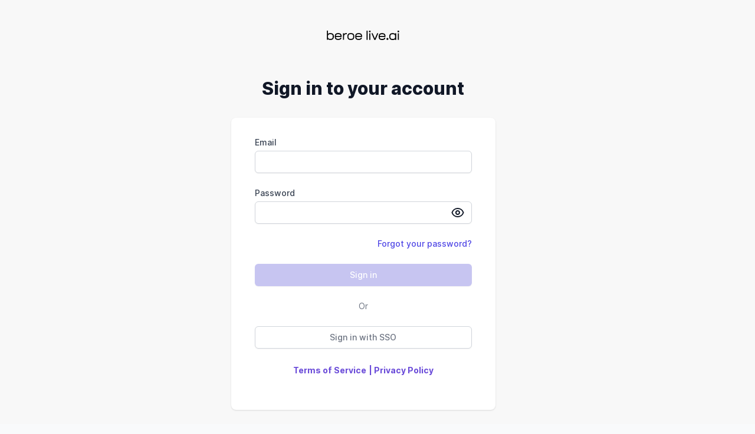

--- FILE ---
content_type: text/html
request_url: https://abi.beroelive.ai/
body_size: -150
content:
<!doctype html><html class="no-js bg-gray-50" lang="en" dir="ltr" style="font-size: 16px"><head><meta charset="utf-8"/><meta http-equiv="X-UA-Compatible" content="IE=edge"/><title>Beroe LiVE Ai</title><meta name="description" content="Description for gateway"/><meta name="google" content="notranslate"/><meta name="viewport" content="width=device-width,initial-scale=1,shrink-to-fit=no"/><meta name="theme-color" content="#000000"/><link rel="icon" href="favicon.ico"/><link rel="stylesheet" href="/content/css/loading.css"/><link rel="stylesheet" href="/content/mmd_component/css/style.css?cacheBuster=139"/><link rel="stylesheet" href="/content/mmd_component/font-awesome/css/all.css?cacheBuster=139"/><base href="/"><link href="content/content/main.a33944dfd41a4e3e66a7.css" rel="stylesheet"></head><body class="h-full relative"><!--[if lt IE 9]>
      <p class="browserupgrade">
        You are using an <strong>outdated</strong> browser. Please <a href="http://browsehappy.com/">upgrade your browser</a> to improve
        your experience.
      </p>
    <![endif]--><div id="root"><div class="app-loading"></div><div class="app-loading"><div id="jhipster-error" style="display: none"><h1>An error has occurred :-(</h1><h2>Usual error causes</h2></div></div></div><script src="content/mmd_component/js/beroe-mmd.umd.js?cacheBuster=139"></script><noscript><h1>You must enable JavaScript to view this page.</h1></noscript><script>// show an error message if the app loading takes more than 4 sec
      window.onload = function () {
        setTimeout(showError, 4000);
      };
      function showError() {
        var errorElm = document.getElementById('jhipster-error');
        if (errorElm && errorElm.style) {
          errorElm.style.display = 'block';
        }
      }</script><script defer="defer" src="content/main.8dcdcfc1.js"></script></body></html>

--- FILE ---
content_type: text/css
request_url: https://abi.beroelive.ai/content/css/loading.css
body_size: -281
content:
@keyframes lds-pacman-1{0%{-webkit-transform:rotate(0deg);transform:rotate(0deg)}50%{-webkit-transform:rotate(-45deg);transform:rotate(-45deg)}to{-webkit-transform:rotate(0deg);transform:rotate(0deg)}}@-webkit-keyframes lds-pacman-1{0%{-webkit-transform:rotate(0deg);transform:rotate(0deg)}50%{-webkit-transform:rotate(-45deg);transform:rotate(-45deg)}to{-webkit-transform:rotate(0deg);transform:rotate(0deg)}}@keyframes lds-pacman-2{0%{-webkit-transform:rotate(180deg);transform:rotate(180deg)}50%{-webkit-transform:rotate(225deg);transform:rotate(225deg)}to{-webkit-transform:rotate(180deg);transform:rotate(180deg)}}@-webkit-keyframes lds-pacman-2{0%{-webkit-transform:rotate(180deg);transform:rotate(180deg)}50%{-webkit-transform:rotate(225deg);transform:rotate(225deg)}to{-webkit-transform:rotate(180deg);transform:rotate(180deg)}}@keyframes lds-pacman-3{0%{opacity:0;-webkit-transform:translate(190px);transform:translate(190px)}20%{opacity:1}to{opacity:1;-webkit-transform:translate(70px);transform:translate(70px)}}@-webkit-keyframes lds-pacman-3{0%{opacity:0;-webkit-transform:translate(190px);transform:translate(190px)}20%{opacity:1}to{opacity:1;-webkit-transform:translate(70px);transform:translate(70px)}}.app-loading{align-items:center;display:flex;flex-direction:column;font-family:Helvetica Neue,Helvetica,Arial,sans-serif;justify-content:center;position:relative;top:10em}.app-loading p{display:block;font-size:1.17em;font-weight:400;margin-inline-end:0;margin-inline-start:0}.app-loading .lds-pacman{height:200px!important;margin:auto;position:relative;-webkit-transform:translate(-100px,-100px) scale(1) translate(100px,100px);transform:translate(-100px,-100px) scale(1) translate(100px,100px);width:200px!important}.app-loading .lds-pacman>div:nth-child(2) div{-webkit-animation:lds-pacman-1 1s linear infinite;animation:lds-pacman-1 1s linear infinite;background:#bbcedd;border-radius:120px 120px 0 0;height:60px;left:40px;position:absolute;top:40px;-webkit-transform-origin:60px 60px;transform-origin:60px 60px;width:120px}.app-loading .lds-pacman>div:nth-child(2) div:nth-child(2){-webkit-animation:lds-pacman-2 1s linear infinite;animation:lds-pacman-2 1s linear infinite}.app-loading .lds-pacman>div:first-child div{-webkit-animation:lds-pacman-3 1s linear infinite;animation:lds-pacman-3 1.5s linear infinite;background-image:url(../images/logo-jhipster.png);background-size:contain;height:10px;left:-8px;position:absolute;top:97px;width:24px}.app-loading .lds-pacman>div:first-child div:first-child{-webkit-animation-delay:-.67s;animation-delay:-1s}.app-loading .lds-pacman>div:first-child div:nth-child(2){-webkit-animation-delay:-.33s;animation-delay:-.5s}.app-loading .lds-pacman>div:first-child div:nth-child(3){-webkit-animation-delay:0s;animation-delay:0s}

--- FILE ---
content_type: text/css
request_url: https://abi.beroelive.ai/content/content/main.a33944dfd41a4e3e66a7.css
body_size: 95722
content:
:root{--toastify-color-warning:#f1c40f;--toastify-icon-color-error:var(--toastify-color-error);--toastify-toast-width:320px;--toastify-toast-max-height:800px;--toastify-font-family:sans-serif;--toastify-color-progress-error:var(--toastify-color-error)}.Toastify__toast-container{box-sizing:border-box;color:#fff;padding:4px;position:fixed;-webkit-transform:translate3d(0,0,var(--toastify-z-index) px);width:var(--toastify-toast-width);z-index:var(--toastify-z-index)}.Toastify__toast-container--top-left{left:1em;top:1em}.Toastify__toast-container--top-center{left:50%;top:1em;transform:translateX(-50%)}.Toastify__toast-container--top-right{right:1em;top:1em}.Toastify__toast-container--bottom-left{bottom:1em;left:1em}.Toastify__toast-container--bottom-center{bottom:1em;left:50%;transform:translateX(-50%)}.Toastify__toast-container--bottom-right{bottom:1em;right:1em}@media only screen and (max-width:480px){.Toastify__toast-container{left:0;margin:0;padding:0;width:100vw}.Toastify__toast-container--top-center,.Toastify__toast-container--top-left,.Toastify__toast-container--top-right{top:0;transform:translateX(0)}.Toastify__toast-container--bottom-center,.Toastify__toast-container--bottom-left,.Toastify__toast-container--bottom-right{bottom:0;transform:translateX(0)}.Toastify__toast-container--rtl{left:auto;right:0}}.Toastify__toast{border-radius:4px;box-shadow:0 1px 10px 0 rgba(0,0,0,.1),0 2px 15px 0 rgba(0,0,0,.05);box-sizing:border-box;cursor:pointer;direction:ltr;display:flex;font-family:var(--toastify-font-family);justify-content:space-between;margin-bottom:1rem;max-height:var(--toastify-toast-max-height);min-height:var(--toastify-toast-min-height);overflow:hidden;padding:8px;position:relative}.Toastify__toast--rtl{direction:rtl}.Toastify__toast-body{align-items:center;display:flex;flex:1 1 auto;margin:auto 0;padding:6px}.Toastify__toast-body>div:last-child{flex:1}.Toastify__toast-icon{display:flex;flex-shrink:0;margin-inline-end:10px;width:20px}.Toastify--animate{animation-duration:.7s;animation-fill-mode:both}.Toastify--animate-icon{animation-duration:.3s;animation-fill-mode:both}@media only screen and (max-width:480px){.Toastify__toast{border-radius:0;margin-bottom:0}}.Toastify__toast-theme--dark{background:var(--toastify-color-dark);color:var(--toastify-text-color-dark)}.Toastify__toast-theme--colored.Toastify__toast--default,.Toastify__toast-theme--light{background:var(--toastify-color-light);color:var(--toastify-text-color-light)}.Toastify__toast-theme--colored.Toastify__toast--info{background:var(--toastify-color-info);color:var(--toastify-text-color-info)}.Toastify__toast-theme--colored.Toastify__toast--success{background:var(--toastify-color-success);color:var(--toastify-text-color-success)}.Toastify__toast-theme--colored.Toastify__toast--warning{background:var(--toastify-color-warning);color:var(--toastify-text-color-warning)}.Toastify__toast-theme--colored.Toastify__toast--error{background:var(--toastify-color-error);color:var(--toastify-text-color-error)}.Toastify__progress-bar-theme--light{background:var(--toastify-color-progress-light)}.Toastify__progress-bar-theme--dark{background:var(--toastify-color-progress-dark)}.Toastify__progress-bar--info{background:var(--toastify-color-progress-info)}.Toastify__progress-bar--success{background:var(--toastify-color-progress-success)}.Toastify__progress-bar--warning{background:var(--toastify-color-progress-warning)}.Toastify__progress-bar--error{background:var(--toastify-color-progress-error)}.Toastify__progress-bar-theme--colored.Toastify__progress-bar--error,.Toastify__progress-bar-theme--colored.Toastify__progress-bar--info,.Toastify__progress-bar-theme--colored.Toastify__progress-bar--success,.Toastify__progress-bar-theme--colored.Toastify__progress-bar--warning{background:var(--toastify-color-transparent)}.Toastify__close-button{align-self:flex-start;background:transparent;border:none;color:#fff;cursor:pointer;opacity:.7;outline:none;padding:0;transition:.3s ease}.Toastify__close-button--light{color:#000;opacity:.3}.Toastify__close-button>svg{fill:currentColor;height:16px;width:14px}.Toastify__close-button:focus,.Toastify__close-button:hover{opacity:1}@keyframes Toastify__trackProgress{0%{transform:scaleX(1)}to{transform:scaleX(0)}}.Toastify__progress-bar{bottom:0;height:5px;left:0;opacity:.7;position:absolute;transform-origin:left;width:100%;z-index:var(--toastify-z-index)}.Toastify__progress-bar--animated{animation:Toastify__trackProgress linear 1 forwards}.Toastify__progress-bar--controlled{transition:transform .2s}.Toastify__progress-bar--rtl{left:auto;right:0;transform-origin:right}.Toastify__spinner{animation:Toastify__spin .65s linear infinite;border:2px solid;border-color:var(--toastify-spinner-color-empty-area);border-radius:100%;border-right-color:var(--toastify-spinner-color);box-sizing:border-box;height:20px;width:20px}@keyframes Toastify__bounceInRight{0%,60%,75%,90%,to{animation-timing-function:cubic-bezier(.215,.61,.355,1)}0%{opacity:0;transform:translate3d(3000px,0,0)}60%{opacity:1;transform:translate3d(-25px,0,0)}75%{transform:translate3d(10px,0,0)}90%{transform:translate3d(-5px,0,0)}to{transform:none}}@keyframes Toastify__bounceOutRight{20%{opacity:1;transform:translate3d(-20px,0,0)}to{opacity:0;transform:translate3d(2000px,0,0)}}@keyframes Toastify__bounceInLeft{0%,60%,75%,90%,to{animation-timing-function:cubic-bezier(.215,.61,.355,1)}0%{opacity:0;transform:translate3d(-3000px,0,0)}60%{opacity:1;transform:translate3d(25px,0,0)}75%{transform:translate3d(-10px,0,0)}90%{transform:translate3d(5px,0,0)}to{transform:none}}@keyframes Toastify__bounceOutLeft{20%{opacity:1;transform:translate3d(20px,0,0)}to{opacity:0;transform:translate3d(-2000px,0,0)}}@keyframes Toastify__bounceInUp{0%,60%,75%,90%,to{animation-timing-function:cubic-bezier(.215,.61,.355,1)}0%{opacity:0;transform:translate3d(0,3000px,0)}60%{opacity:1;transform:translate3d(0,-20px,0)}75%{transform:translate3d(0,10px,0)}90%{transform:translate3d(0,-5px,0)}to{transform:translateZ(0)}}@keyframes Toastify__bounceOutUp{20%{transform:translate3d(0,-10px,0)}40%,45%{opacity:1;transform:translate3d(0,20px,0)}to{opacity:0;transform:translate3d(0,-2000px,0)}}@keyframes Toastify__bounceInDown{0%,60%,75%,90%,to{animation-timing-function:cubic-bezier(.215,.61,.355,1)}0%{opacity:0;transform:translate3d(0,-3000px,0)}60%{opacity:1;transform:translate3d(0,25px,0)}75%{transform:translate3d(0,-10px,0)}90%{transform:translate3d(0,5px,0)}to{transform:none}}@keyframes Toastify__bounceOutDown{20%{transform:translate3d(0,10px,0)}40%,45%{opacity:1;transform:translate3d(0,-20px,0)}to{opacity:0;transform:translate3d(0,2000px,0)}}.Toastify__bounce-enter--bottom-left,.Toastify__bounce-enter--top-left{animation-name:Toastify__bounceInLeft}.Toastify__bounce-enter--bottom-right,.Toastify__bounce-enter--top-right{animation-name:Toastify__bounceInRight}.Toastify__bounce-enter--top-center{animation-name:Toastify__bounceInDown}.Toastify__bounce-enter--bottom-center{animation-name:Toastify__bounceInUp}.Toastify__bounce-exit--bottom-left,.Toastify__bounce-exit--top-left{animation-name:Toastify__bounceOutLeft}.Toastify__bounce-exit--bottom-right,.Toastify__bounce-exit--top-right{animation-name:Toastify__bounceOutRight}.Toastify__bounce-exit--top-center{animation-name:Toastify__bounceOutUp}.Toastify__bounce-exit--bottom-center{animation-name:Toastify__bounceOutDown}@keyframes Toastify__zoomIn{0%{opacity:0;transform:scale3d(.3,.3,.3)}50%{opacity:1}}@keyframes Toastify__zoomOut{0%{opacity:1}50%{opacity:0;transform:scale3d(.3,.3,.3)}to{opacity:0}}.Toastify__zoom-enter{animation-name:Toastify__zoomIn}.Toastify__zoom-exit{animation-name:Toastify__zoomOut}@keyframes Toastify__flipIn{0%{animation-timing-function:ease-in;opacity:0;transform:perspective(400px) rotateX(90deg)}40%{animation-timing-function:ease-in;transform:perspective(400px) rotateX(-20deg)}60%{opacity:1;transform:perspective(400px) rotateX(10deg)}80%{transform:perspective(400px) rotateX(-5deg)}to{transform:perspective(400px)}}@keyframes Toastify__flipOut{0%{transform:perspective(400px)}30%{opacity:1;transform:perspective(400px) rotateX(-20deg)}to{opacity:0;transform:perspective(400px) rotateX(90deg)}}.Toastify__flip-enter{animation-name:Toastify__flipIn}.Toastify__flip-exit{animation-name:Toastify__flipOut}@keyframes Toastify__slideInRight{0%{transform:translate3d(110%,0,0);visibility:visible}to{transform:translateZ(0)}}@keyframes Toastify__slideInLeft{0%{transform:translate3d(-110%,0,0);visibility:visible}to{transform:translateZ(0)}}@keyframes Toastify__slideInUp{0%{transform:translate3d(0,110%,0);visibility:visible}to{transform:translateZ(0)}}@keyframes Toastify__slideInDown{0%{transform:translate3d(0,-110%,0);visibility:visible}to{transform:translateZ(0)}}@keyframes Toastify__slideOutRight{0%{transform:translateZ(0)}to{transform:translate3d(110%,0,0);visibility:hidden}}@keyframes Toastify__slideOutLeft{0%{transform:translateZ(0)}to{transform:translate3d(-110%,0,0);visibility:hidden}}@keyframes Toastify__slideOutDown{0%{transform:translateZ(0)}to{transform:translate3d(0,500px,0);visibility:hidden}}@keyframes Toastify__slideOutUp{0%{transform:translateZ(0)}to{transform:translate3d(0,-500px,0);visibility:hidden}}.Toastify__slide-enter--bottom-left,.Toastify__slide-enter--top-left{animation-name:Toastify__slideInLeft}.Toastify__slide-enter--bottom-right,.Toastify__slide-enter--top-right{animation-name:Toastify__slideInRight}.Toastify__slide-enter--top-center{animation-name:Toastify__slideInDown}.Toastify__slide-enter--bottom-center{animation-name:Toastify__slideInUp}.Toastify__slide-exit--bottom-left,.Toastify__slide-exit--top-left{animation-name:Toastify__slideOutLeft}.Toastify__slide-exit--bottom-right,.Toastify__slide-exit--top-right{animation-name:Toastify__slideOutRight}.Toastify__slide-exit--top-center{animation-name:Toastify__slideOutUp}.Toastify__slide-exit--bottom-center{animation-name:Toastify__slideOutDown}@keyframes Toastify__spin{0%{transform:rotate(0deg)}to{transform:rotate(1turn)}}@font-face{font-display:swap;font-family:Inter;font-style:normal;font-weight:100;src:url(../fff2a096db014f6239d4.woff2?v=3.19) format("woff2"),url(../29b9c616a95a912abf73.woff?v=3.19) format("woff")}@font-face{font-display:swap;font-family:Inter;font-style:italic;font-weight:100;src:url(../bf213704dce6b437ede4.woff2?v=3.19) format("woff2"),url(../bae95eb2f889c797e435.woff?v=3.19) format("woff")}@font-face{font-display:swap;font-family:Inter;font-style:normal;font-weight:200;src:url(../72505e6a122c6acd5471.woff2?v=3.19) format("woff2"),url(../c4248615291a9e8f1fb7.woff?v=3.19) format("woff")}@font-face{font-display:swap;font-family:Inter;font-style:italic;font-weight:200;src:url(../5c7d7d6deb1d2ec8d48c.woff2?v=3.19) format("woff2"),url(../170dddfca278d3c2ad4a.woff?v=3.19) format("woff")}@font-face{font-display:swap;font-family:Inter;font-style:normal;font-weight:300;src:url(../2d5198822ab091ce4305.woff2?v=3.19) format("woff2"),url(../994e34451cc19ede31d3.woff?v=3.19) format("woff")}@font-face{font-display:swap;font-family:Inter;font-style:italic;font-weight:300;src:url(../f86952265d7b0f02c921.woff2?v=3.19) format("woff2"),url(../ef9f65d91d2b0ba9b2e4.woff?v=3.19) format("woff")}@font-face{font-display:swap;font-family:Inter;font-style:normal;font-weight:400;src:url(../c8ba52b05a9ef10f4758.woff2?v=3.19) format("woff2"),url(../8c206db99195777c6769.woff?v=3.19) format("woff")}@font-face{font-display:swap;font-family:Inter;font-style:italic;font-weight:400;src:url(../cb10ffd7684cd9836a05.woff2?v=3.19) format("woff2"),url(../890025e726861dba417f.woff?v=3.19) format("woff")}@font-face{font-display:swap;font-family:Inter;font-style:normal;font-weight:500;src:url(../293fd13dbca5a3e450ef.woff2?v=3.19) format("woff2"),url(../9053572c46aeb4b16caa.woff?v=3.19) format("woff")}@font-face{font-display:swap;font-family:Inter;font-style:italic;font-weight:500;src:url(../085cb93e613ba3d40d2b.woff2?v=3.19) format("woff2"),url(../3d0107dd43d0101274d3.woff?v=3.19) format("woff")}@font-face{font-display:swap;font-family:Inter;font-style:normal;font-weight:600;src:url(../b5f0f109bc88052d4000.woff2?v=3.19) format("woff2"),url(../cca62d21c8c555c392e5.woff?v=3.19) format("woff")}@font-face{font-display:swap;font-family:Inter;font-style:italic;font-weight:600;src:url(../d9467ee321a8f38aefff.woff2?v=3.19) format("woff2"),url(../463bdbfb28abad0fa6df.woff?v=3.19) format("woff")}@font-face{font-display:swap;font-family:Inter;font-style:normal;font-weight:700;src:url(../ec64ea577b0349e055ad.woff2?v=3.19) format("woff2"),url(../93c1301bd9f486c573b3.woff?v=3.19) format("woff")}@font-face{font-display:swap;font-family:Inter;font-style:italic;font-weight:700;src:url(../2d26c56a606662486796.woff2?v=3.19) format("woff2"),url(../b376885042f6c961a541.woff?v=3.19) format("woff")}@font-face{font-display:swap;font-family:Inter;font-style:normal;font-weight:800;src:url(../cbe0ae49c52c920fd563.woff2?v=3.19) format("woff2"),url(../d0fa3bb2b7c9063dc594.woff?v=3.19) format("woff")}@font-face{font-display:swap;font-family:Inter;font-style:italic;font-weight:800;src:url(../535a6cf662596b3bd6a6.woff2?v=3.19) format("woff2"),url(../6ab17abedc4d3f140953.woff?v=3.19) format("woff")}@font-face{font-display:swap;font-family:Inter;font-style:normal;font-weight:900;src:url(../15ca31c0a2a68f76d2d1.woff2?v=3.19) format("woff2"),url(../c6938660eec019fefd68.woff?v=3.19) format("woff")}@font-face{font-display:swap;font-family:Inter;font-style:italic;font-weight:900;src:url(../cb2a7335650c690077fe.woff2?v=3.19) format("woff2"),url(../ca1e738e4f349f27514d.woff?v=3.19) format("woff")}@font-face{font-named-instance:"Regular";font-display:swap;font-family:Inter var;font-style:normal;font-weight:100 900;src:url(../ba4caefcdf5b36b438db.woff2?v=3.19) format("woff2 supports variations(gvar)"),url(../ba4caefcdf5b36b438db.woff2?v=3.19) format("woff2-variations"),url(../ba4caefcdf5b36b438db.woff2?v=3.19) format("woff2")}@font-face{font-named-instance:"Italic";font-display:swap;font-family:Inter var;font-style:italic;font-weight:100 900;src:url(../30807be7abc48ba8c73c.woff2?v=3.19) format("woff2 supports variations(gvar)"),url(../30807be7abc48ba8c73c.woff2?v=3.19) format("woff2-variations"),url(../30807be7abc48ba8c73c.woff2?v=3.19) format("woff2")}@font-face{font-display:swap;font-family:Inter var experimental;font-style:oblique 0deg 10deg;font-weight:100 900;src:url(../c2fe3cb2b7c746f7966a.woff2?v=3.19) format("woff2-variations"),url(../c2fe3cb2b7c746f7966a.woff2?v=3.19) format("woff2")}[multiple]:focus,[type=date]:focus,[type=datetime-local]:focus,[type=email]:focus,[type=month]:focus,[type=number]:focus,[type=password]:focus,[type=search]:focus,[type=tel]:focus,[type=text]:focus,[type=time]:focus,[type=url]:focus,[type=week]:focus,input:where(:not([type])):focus,select:focus,textarea:focus{--tw-ring-color:#4a00f8;border-color:#4a00f8}.ber-text-carbon{color:#333}.ber-text-slate{color:#a9b2ce}.ber-text-slate200{color:#dde0eb}.ber-text-slate400{color:#bac1d8}.ber-text-slate900{color:#222429}.ber-text-slate700{color:#656b7c}.ber-text-gray2{color:#f2f2f2}.ber-text-violet{color:#784cd9}.ber-font-semi-bold{font-weight:600}.ber-text-purple200{color:#b9abed!important}.ber-text-indigo200{color:#c7c5f1}.ber-text-indigo100{color:#e0e7ff}.ber-text-indigo{color:#4a00f8}.ber-text-indigo600{color:#4f46e5}.ber-text-indigo800{color:#39358f}.ber-text-gray50{color:#f9fafb}.ber-text-gray100{color:#f3f4f6}.ber-text-gray1{color:#4f4f4f}.ber-text-gray400{color:#9ca3af}.ber-text-gray600{color:#4b5563}.ber-text-gray900{color:#111827}.ber-text-green800{color:#009f64}.ber-text-violet100{color:#e4dbf7}.ber-bg-color-gray2{background-color:#f2f2f2}.border-slate200{color:#dde0eb}.ber-error-text{color:#eb5757}.ber-bg-indigo{background-color:#4a00f8}.box-indigo-100{background-color:#e0e7ff}.primary-table .heading-text{color:#6b7280;font-family:Inter;font-size:12px;font-style:normal;font-weight:500;height:39px;letter-spacing:.6px;line-height:16px;text-transform:uppercase}.primary-table tbody tr:hover{background-color:#eef0f5}.primary-table tbody tr:hover td:first-child{background-color:transparent}.primary-table tbody tr:focus{background-color:#eef0f5;outline:none}.primary-table th{background:#f9fafb;border-bottom:1px solid #e7e9ed;border-top:1px solid #e7e9ed}.primary-table tr:focus td:first-child,.primary-table tr:hover td:first-child{background-color:#eef0f5!important}.primary-table tbody tr{background-color:#fff}.primary-table td:first-child{background-color:#fff;left:0;position:sticky;z-index:1}.primary-table th:first-child{background:#f9fafb;left:0;position:sticky;z-index:1}.primary-table thead{position:sticky;top:0}.primary-table-overflow{background:transparent;overflow:auto}.primary-table-overflow::-webkit-scrollbar-track{background-color:#f1f1f1}.primary-table-overflow::-webkit-scrollbar{background-color:transparent;height:10px;width:6px}.primary-table-overflow::-webkit-scrollbar-thumb{background-color:#d4dbee;border-radius:3px}.primary-table-heading{color:var(--Slate-Tints-900,#222429);font-family:Inter;font-size:20px;font-style:normal;font-weight:700;line-height:28px;padding:36px 0}.primary-tableV2 .heading-text{color:#6b7280;font-size:12px;height:39px;letter-spacing:.6px;line-height:16px;text-transform:uppercase}.hyper-link,.primary-tableV2 .heading-text{font-family:Inter;font-style:normal;font-weight:500}.hyper-link{color:var(--primary-colors-indigo,#4a00f8);cursor:pointer;font-size:14px;line-height:20px}.primary-tableV2 tbody tr:hover{background-color:#eef0f5}.primary-tableV2 tbody tr{cursor:pointer}.primary-tableV2 tbody tr:hover td:first-child{background-color:transparent;border-bottom:1px solid var(--Border-tertiary,#eef0f1)}.primary-tableV2 tbody tr:focus{background-color:#eef0f5;outline:none}.primary-tableV2 th{background:#f5f8fa;color:var(--Text-Basic-secondary,#394765);font-family:Inter;font-size:14px;font-style:normal;font-weight:500;line-height:20px;padding:10px 20px;text-align:left}.table-all-borders td,.table-all-borders th{border-left:1px solid #e7e9ed;border-right:1px solid #e7e9ed}.sticky-border:first-child:before{bottom:0;box-shadow:-1px 0 0 0 #e7e9ed;content:"";left:0;position:absolute;top:0;width:1px}.sticky-border:after{bottom:0;box-shadow:1px 0 0 0 #e7e9ed;content:"";position:absolute;right:0;top:0;width:1px}.primary-tableV2 tr:focus td:first-child,.primary-tableV2 tr:hover td:first-child,.three-column tr:focus td:nth-child(-n+3),.three-column tr:hover td:nth-child(-n+3){background-color:#eef0f5!important}.primary-tableV2 tbody tr td{border-bottom:1px solid var(--Border-tertiary,#eef0f1);color:#394765;font-family:Inter;font-size:14px;font-style:normal;font-weight:500;line-height:24px;padding:20px}.primary-tableV2 tbody tr{background-color:#fff}.primary-tableV2 td:first-child{background-color:#fff;left:0;position:sticky;z-index:1}.primary-tableV2 th:first-child{border-bottom-left-radius:8px;border-top-left-radius:8px;left:0;position:sticky;z-index:1}.primary-tableV2 th:last-child{border-bottom-right-radius:8px;border-top-right-radius:8px}.primary-tableV2 thead{position:sticky;top:0}.primary-tableV2-overflow{background:transparent;overflow:auto}.primary-tableV2-overflow::-webkit-scrollbar-track{background-color:#f1f1f1}.primary-tableV2-overflow::-webkit-scrollbar{background-color:transparent;height:10px;width:6px}.primary-tableV2-overflow::-webkit-scrollbar-thumb{background-color:#d4dbee;border-radius:3px}@keyframes rotating{0%{-webkit-transform:rotate(0deg)}to{-webkit-transform:rotate(1turn)}}.rotating{animation:rotating 2s linear infinite}.primary-tableV2-heading{color:var(--Slate-Tints-900,#222429);font-family:Inter;font-size:20px;font-style:normal;font-weight:700;line-height:28px;padding:36px 0}.table-text{color:#222429!important;font-size:14px;font-weight:500!important}.impersonate{border:2px solid #7fc347}.change-position{height:100vh!important;position:fixed!important;top:0;z-index:999}.card-radius-shadow{background:#fff;border-radius:8px}.card-radius-shadow,.card-shadow{box-shadow:0 1px 2px 0 rgba(0,0,0,.06),0 1px 3px 0 rgba(0,0,0,.1)}.impersonateText{background-color:#7fc347;border-radius:10px;border-top-left-radius:0;border-top-right-radius:0;color:#fff;margin:0 auto;padding:2px 10px;width:128px}.inter,body,html{font-family:Inter}body{background:#f8f8f8;min-width:100%;overflow-x:hidden}a{font-weight:700}.app-container,:after,:before{box-sizing:border-box}.app-container .view-container{min-height:100vh;padding:0;width:100%}.app-container .view-container .card{padding:1rem}.app-container .view-container .view-routes{width:100%}.app-container .view-container .view-routes>div.with-header{height:100%;min-height:100vh}.fullscreen{height:calc(100vh - 110px)!important;left:0;margin:5px;padding:5px 25px 50px!important;position:fixed;top:100px;width:99%!important;z-index:1000}.browserupgrade{background:#ccc;color:#000;margin:.2em 0;padding:.2em 0}.icon-button>.btn{line-height:1rem;padding:.5rem}.icon-button>.btn,.icon-button>.btn:hover{background-color:transparent;border-color:transparent}.icon-button>.btn:focus{box-shadow:none}.invalid-feedback{display:inline}.title{font-size:1.25em;margin:1px 10px}.description{font-size:.9em;margin:1px 10px}.shadow{border-radius:2px;box-shadow:0 1px 6px rgba(0,0,0,.12),0 1px 4px rgba(0,0,0,.12)}.error{background-color:red;color:#fff}.break{white-space:normal;word-break:break-all}.break-word{white-space:normal;word-break:keep-all}.preserve-space{white-space:pre-wrap}.pad{padding:10px!important}.pad-2{padding:2px!important}.pad-3{padding:3px!important}.pad-5{padding:5px!important}.pad-10{padding:10px!important}.pad-20{padding:20px!important}.pad-25{padding:25px!important}.pad-30{padding:30px!important}.pad-50{padding:50px!important}.pad-75{padding:75px!important}.pad-100{padding:100px!important}.pad-top-4{padding-top:4px!important}.pad-top-5{padding-top:5px!important}.pad-top-10{padding-top:10px!important}.pad-top-20{padding-top:20px!important}.pad-top-25{padding-top:25px!important}.pad-top-30{padding-top:30px!important}.pad-top-50{padding-top:50px!important}.pad-top-75{padding-top:75px!important}.pad-top-100{padding-top:100px!important}.pad-bottom-4{padding-bottom:4px!important}.pad-bottom-5{padding-bottom:5px!important}.pad-bottom-10{padding-bottom:10px!important}.pad-bottom-20{padding-bottom:20px!important}.pad-bottom-25{padding-bottom:25px!important}.pad-bottom-30{padding-bottom:30px!important}.pad-bottom-50{padding-bottom:50px!important}.pad-bottom-75{padding-bottom:75px!important}.pad-bottom-100{padding-bottom:100px!important}.pad-right-5{padding-right:5px!important}.pad-right-10{padding-right:10px!important}.pad-right-20{padding-right:20px!important}.pad-right-25{padding-right:25px!important}.pad-right-30{padding-right:30px!important}.pad-right-50{padding-right:50px!important}.pad-right-75{padding-right:75px!important}.pad-right-100{padding-right:100px!important}.pad-left-5{padding-left:5px!important}.pad-left-10{padding-left:10px!important}.pad-left-20{padding-left:20px!important}.pad-left-25{padding-left:25px!important}.pad-left-30{padding-left:30px!important}.pad-left-50{padding-left:50px!important}.pad-left-75{padding-left:75px!important}.pad-left-100{padding-left:100px!important}.no-padding-left{padding-left:0!important}.no-padding-right{padding-right:0!important}.no-padding-top{padding-top:0!important}.no-padding-bottom{padding-bottom:0!important}.no-padding{padding:0!important}.no-margin{margin:0}.voffset{margin-top:2px!important}.voffset-5{margin-top:5px!important}.voffset-10{margin-top:10px!important}.voffset-15{margin-top:15px!important}.voffset-30{margin-top:30px!important}.voffset-40{margin-top:40px!important}.voffset-60{margin-top:60px!important}.voffset-80{margin-top:80px!important}.voffset-100{margin-top:100px!important}.voffset-150{margin-top:150px!important}.readonly{background-color:#eee;opacity:1}.hand,a:hover{cursor:pointer}button.anchor-btn{align-items:normal;background:none;border:none;padding:0;text-align:initial;width:100%}a.anchor-btn:hover{text-decoration:none}#healthCheck .popover,#threadDump .popover{display:block;font-size:10px;max-width:1024px;top:inherit}.thread-dump-modal-lock{max-width:450px;overflow:hidden;text-overflow:ellipsis;white-space:nowrap}#healthCheck .popover{margin-left:-50px}.health-details{min-width:400px}.width-min{width:1%!important}.ellipsis-text{-webkit-box-orient:vertical;-ms-box-orient:vertical;box-orient:vertical;-webkit-line-clamp:2;-moz-line-clamp:2;-ms-line-clamp:2;line-clamp:2;display:-webkit-box;overflow:hidden}.mobile-chat-container .fa-comments{background-image:url(../b7eac6886acbf230ea04.svg)!important;background-repeat:no-repeat;background-size:24px 24px;height:24px;width:24px}.joe-animated{cursor:pointer!important}.cybersecurity-tooltip-container{background-color:#fff!important;box-shadow:0 4px 6px -2px rgba(16,24,40,.03),0 12px 16px -4px rgba(16,24,40,.08);color:#656b7c!important;padding:8px 12px!important;z-index:199!important}.cybersecurity-tooltip-container,.tooltip-container{font-size:12px!important;font-weight:400!important;line-height:16px!important;width:auto!important}.tooltip-container{background-color:#444752!important;color:#fff!important;padding:12px!important}.tooltip-container[data-popper-placement*=right] .tooltip-arrow:after{border-right-color:#444752!important}.tooltip-container[data-popper-placement*=top] .tooltip-arrow:after{border-top-color:#444752!important}.tooltip-container[data-popper-placement*=left] .tooltip-arrow:after{border-left-color:#444752!important}.tooltip-container[data-popper-placement*=bottom] .tooltip-arrow:after{border-bottom-color:#444752!important}.hide-body-scroll{height:0!important;overflow:hidden}:focus-visible{outline:2px solid #6366f1;outline-offset:2px}input:focus{border-color:#4a00f8!important}.filter-option:hover input[type=checkbox]{border:1px solid #4a00f8!important}@font-face{font-family:Clash Grotesk;font-style:normal;font-weight:400;src:url(../3facfb078b36e5ad3cdf.otf) format("opentype")}@font-face{font-family:Clash Grotesk;font-style:normal;font-weight:500;src:url(../28a4b2a8fb653df64a43.otf) format("opentype")}@font-face{font-family:Clash Grotesk;font-style:normal;font-weight:700;src:url(../755c4abfb10d25cfe067.otf) format("opentype")}:root{--toastify-color-light:#fff;--toastify-color-dark:#121212;--toastify-color-info:#3498db;--toastify-color-success:#07bc0c;--toastify-color-warning:#fbbf24;--toastify-color-error:#e74c3c;--toastify-color-critical:#ef4444;--toastify-color-transparent:hsla(0,0%,100%,.7);--toastify-icon-color-info:var(--toastify-color-info);--toastify-icon-color-success:var(--toastify-color-success);--toastify-icon-color-warning:var(--toastify-color-warning);--toastify-icon-color-error:var(--toastify-color-critical);--toastify-toast-width:486px;--toastify-toast-background:#fff;--toastify-toast-min-height:64px;--toastify-toast-max-height:96px;--toastify-font-family:Inter;--toastify-z-index:9999;--toastify-text-color-light:#757575;--toastify-text-color-dark:#fff;--toastify-text-color-info:#fff;--toastify-text-color-success:#fff;--toastify-text-color-warning:#fff;--toastify-text-color-error:#fff;--toastify-spinner-color:#616161;--toastify-spinner-color-empty-area:#e0e0e0;--toastify-color-progress-light:linear-gradient(90deg,#4cd964,#5ac8fa,#007aff,#34aadc,#5856d6,#ff2d55);--toastify-color-progress-dark:#bb86fc;--toastify-color-progress-info:var(--toastify-color-info);--toastify-color-progress-success:var(--toastify-color-success);--toastify-color-progress-warning:var(--toastify-color-warning);--toastify-color-progress-error:var(--toastify-color-critical)}.workflowcontainer .Toastify__toast{height:100px;margin-bottom:168px!important}.workflowcontainer .Toastify__toast-container{display:flex;flex-direction:column-reverse;right:25px;top:5rem}.workflowcontainer .Toastify__toast{cursor:default;height:-moz-max-content;height:max-content;margin-bottom:-113px;margin-right:20px;max-height:120px;padding:16px!important;right:60px;width:-moz-max-content;width:max-content}.workflowcontainer .Toastify__toast-body{align-items:flex-start!important;margin:0!important;padding:0!important}.workflowcontainer .Toastify__toast-theme--light{background-color:#fff;box-shadow:0 10px 15px -3px rgba(0,0,0,.1),0 4px 6px -2px rgba(0,0,0,.05)}.savedGraphContainer .Toastify__toast{border-radius:16px;margin-bottom:168px!important;padding:20px 16px!important}.savedGraphContainer .Toastify__toast-container{display:flex;flex-direction:column-reverse;right:25px;top:5rem}.savedGraphContainer .Toastify__toast{cursor:default;height:-moz-fit-content;height:fit-content;margin-bottom:-113px;max-height:-moz-fit-content;max-height:fit-content;right:30px}.savedGraphContainer .Toastify__toast-body{align-items:flex-start!important;margin:0!important;padding:0!important}.savedGraphContainer .Toastify__toast-theme--light{background-color:#fff;box-shadow:0 10px 15px -3px rgba(0,0,0,.1),0 4px 6px -2px rgba(0,0,0,.05)}.anychart-credits{display:none!important}*,:after,:before{--tw-border-spacing-x:0;--tw-border-spacing-y:0;--tw-translate-x:0;--tw-translate-y:0;--tw-rotate:0;--tw-skew-x:0;--tw-skew-y:0;--tw-scale-x:1;--tw-scale-y:1;--tw-pan-x: ;--tw-pan-y: ;--tw-pinch-zoom: ;--tw-scroll-snap-strictness:proximity;--tw-gradient-from-position: ;--tw-gradient-via-position: ;--tw-gradient-to-position: ;--tw-ordinal: ;--tw-slashed-zero: ;--tw-numeric-figure: ;--tw-numeric-spacing: ;--tw-numeric-fraction: ;--tw-ring-inset: ;--tw-ring-offset-width:0px;--tw-ring-offset-color:#fff;--tw-ring-color:rgba(59,130,246,.5);--tw-ring-offset-shadow:0 0 #0000;--tw-ring-shadow:0 0 #0000;--tw-shadow:0 0 #0000;--tw-shadow-colored:0 0 #0000;--tw-blur: ;--tw-brightness: ;--tw-contrast: ;--tw-grayscale: ;--tw-hue-rotate: ;--tw-invert: ;--tw-saturate: ;--tw-sepia: ;--tw-drop-shadow: ;--tw-backdrop-blur: ;--tw-backdrop-brightness: ;--tw-backdrop-contrast: ;--tw-backdrop-grayscale: ;--tw-backdrop-hue-rotate: ;--tw-backdrop-invert: ;--tw-backdrop-opacity: ;--tw-backdrop-saturate: ;--tw-backdrop-sepia: ;--tw-contain-size: ;--tw-contain-layout: ;--tw-contain-paint: ;--tw-contain-style: }::backdrop{--tw-border-spacing-x:0;--tw-border-spacing-y:0;--tw-translate-x:0;--tw-translate-y:0;--tw-rotate:0;--tw-skew-x:0;--tw-skew-y:0;--tw-scale-x:1;--tw-scale-y:1;--tw-pan-x: ;--tw-pan-y: ;--tw-pinch-zoom: ;--tw-scroll-snap-strictness:proximity;--tw-gradient-from-position: ;--tw-gradient-via-position: ;--tw-gradient-to-position: ;--tw-ordinal: ;--tw-slashed-zero: ;--tw-numeric-figure: ;--tw-numeric-spacing: ;--tw-numeric-fraction: ;--tw-ring-inset: ;--tw-ring-offset-width:0px;--tw-ring-offset-color:#fff;--tw-ring-color:rgba(59,130,246,.5);--tw-ring-offset-shadow:0 0 #0000;--tw-ring-shadow:0 0 #0000;--tw-shadow:0 0 #0000;--tw-shadow-colored:0 0 #0000;--tw-blur: ;--tw-brightness: ;--tw-contrast: ;--tw-grayscale: ;--tw-hue-rotate: ;--tw-invert: ;--tw-saturate: ;--tw-sepia: ;--tw-drop-shadow: ;--tw-backdrop-blur: ;--tw-backdrop-brightness: ;--tw-backdrop-contrast: ;--tw-backdrop-grayscale: ;--tw-backdrop-hue-rotate: ;--tw-backdrop-invert: ;--tw-backdrop-opacity: ;--tw-backdrop-saturate: ;--tw-backdrop-sepia: ;--tw-contain-size: ;--tw-contain-layout: ;--tw-contain-paint: ;--tw-contain-style: }/*
! tailwindcss v3.4.17 | MIT License | https://tailwindcss.com
*/*,:after,:before{border:0 solid #e5e7eb;box-sizing:border-box}:after,:before{--tw-content:""}:host,html{-webkit-text-size-adjust:100%;font-feature-settings:normal;-webkit-tap-highlight-color:transparent;font-family:ui-sans-serif,system-ui,sans-serif,Apple Color Emoji,Segoe UI Emoji,Segoe UI Symbol,Noto Color Emoji;font-variation-settings:normal;line-height:1.5;-moz-tab-size:4;-o-tab-size:4;tab-size:4}body{line-height:inherit;margin:0}hr{border-top-width:1px;color:inherit;height:0}abbr:where([title]){-webkit-text-decoration:underline dotted;text-decoration:underline dotted}h1,h2,h3,h4,h5,h6{font-size:inherit;font-weight:inherit}a{color:inherit;text-decoration:inherit}b,strong{font-weight:bolder}code,kbd,pre,samp{font-feature-settings:normal;font-family:ui-monospace,SFMono-Regular,Menlo,Monaco,Consolas,Liberation Mono,Courier New,monospace;font-size:1em;font-variation-settings:normal}small{font-size:80%}sub,sup{font-size:75%;line-height:0;position:relative;vertical-align:baseline}sub{bottom:-.25em}sup{top:-.5em}table{border-collapse:collapse;border-color:inherit;text-indent:0}button,input,optgroup,select,textarea{font-feature-settings:inherit;color:inherit;font-family:inherit;font-size:100%;font-variation-settings:inherit;font-weight:inherit;letter-spacing:inherit;line-height:inherit;margin:0;padding:0}button,select{text-transform:none}button,input:where([type=button]),input:where([type=reset]),input:where([type=submit]){-webkit-appearance:button;background-color:transparent;background-image:none}:-moz-focusring{outline:auto}:-moz-ui-invalid{box-shadow:none}progress{vertical-align:baseline}::-webkit-inner-spin-button,::-webkit-outer-spin-button{height:auto}[type=search]{-webkit-appearance:textfield;outline-offset:-2px}::-webkit-search-decoration{-webkit-appearance:none}::-webkit-file-upload-button{-webkit-appearance:button;font:inherit}summary{display:list-item}blockquote,dd,dl,figure,h1,h2,h3,h4,h5,h6,hr,p,pre{margin:0}fieldset{margin:0}fieldset,legend{padding:0}menu,ol,ul{list-style:none;margin:0;padding:0}dialog{padding:0}textarea{resize:vertical}input::-moz-placeholder,textarea::-moz-placeholder{color:#9ca3af}input::placeholder,textarea::placeholder{color:#9ca3af}[role=button],button{cursor:pointer}:disabled{cursor:default}audio,canvas,embed,iframe,img,object,svg,video{display:block;vertical-align:middle}img,video{height:auto;max-width:100%}[hidden]:where(:not([hidden=until-found])){display:none}[multiple],[type=date],[type=datetime-local],[type=email],[type=month],[type=number],[type=password],[type=search],[type=tel],[type=text],[type=time],[type=url],[type=week],input:where(:not([type])),select,textarea{--tw-shadow:0 0 #0000;-webkit-appearance:none;-moz-appearance:none;appearance:none;background-color:#fff;border-color:#6b7280;border-radius:0;border-width:1px;font-size:1rem;line-height:1.5rem;padding:.5rem .75rem}[multiple]:focus,[type=date]:focus,[type=datetime-local]:focus,[type=email]:focus,[type=month]:focus,[type=number]:focus,[type=password]:focus,[type=search]:focus,[type=tel]:focus,[type=text]:focus,[type=time]:focus,[type=url]:focus,[type=week]:focus,input:where(:not([type])):focus,select:focus,textarea:focus{--tw-ring-inset:var(--tw-empty,/*!*/ /*!*/);--tw-ring-offset-width:0px;--tw-ring-offset-color:#fff;--tw-ring-color:#2563eb;--tw-ring-offset-shadow:var(--tw-ring-inset) 0 0 0 var(--tw-ring-offset-width) var(--tw-ring-offset-color);--tw-ring-shadow:var(--tw-ring-inset) 0 0 0 calc(1px + var(--tw-ring-offset-width)) var(--tw-ring-color);border-color:#2563eb;box-shadow:var(--tw-ring-offset-shadow),var(--tw-ring-shadow),var(--tw-shadow);outline:2px solid transparent;outline-offset:2px}input::-moz-placeholder,textarea::-moz-placeholder{color:#6b7280;opacity:1}input::placeholder,textarea::placeholder{color:#6b7280;opacity:1}::-webkit-datetime-edit-fields-wrapper{padding:0}::-webkit-date-and-time-value{min-height:1.5em;text-align:inherit}::-webkit-datetime-edit{display:inline-flex}::-webkit-datetime-edit,::-webkit-datetime-edit-day-field,::-webkit-datetime-edit-hour-field,::-webkit-datetime-edit-meridiem-field,::-webkit-datetime-edit-millisecond-field,::-webkit-datetime-edit-minute-field,::-webkit-datetime-edit-month-field,::-webkit-datetime-edit-second-field,::-webkit-datetime-edit-year-field{padding-bottom:0;padding-top:0}select{background-image:url("data:image/svg+xml;charset=utf-8,%3Csvg xmlns='http://www.w3.org/2000/svg' fill='none' viewBox='0 0 20 20'%3E%3Cpath stroke='%236b7280' stroke-linecap='round' stroke-linejoin='round' stroke-width='1.5' d='m6 8 4 4 4-4'/%3E%3C/svg%3E");background-position:right .5rem center;background-repeat:no-repeat;background-size:1.5em 1.5em;padding-right:2.5rem;-webkit-print-color-adjust:exact;print-color-adjust:exact}[multiple],[size]:where(select:not([size="1"])){background-image:none;background-position:0 0;background-repeat:unset;background-size:initial;padding-right:.75rem;-webkit-print-color-adjust:unset;print-color-adjust:unset}[type=checkbox],[type=radio]{--tw-shadow:0 0 #0000;-webkit-appearance:none;-moz-appearance:none;appearance:none;background-color:#fff;background-origin:border-box;border-color:#6b7280;border-width:1px;color:#2563eb;display:inline-block;flex-shrink:0;height:1rem;padding:0;-webkit-print-color-adjust:exact;print-color-adjust:exact;-webkit-user-select:none;-moz-user-select:none;user-select:none;vertical-align:middle;width:1rem}[type=checkbox]{border-radius:0}[type=radio]{border-radius:100%}[type=checkbox]:focus,[type=radio]:focus{--tw-ring-inset:var(--tw-empty,/*!*/ /*!*/);--tw-ring-offset-width:2px;--tw-ring-offset-color:#fff;--tw-ring-color:#2563eb;--tw-ring-offset-shadow:var(--tw-ring-inset) 0 0 0 var(--tw-ring-offset-width) var(--tw-ring-offset-color);--tw-ring-shadow:var(--tw-ring-inset) 0 0 0 calc(2px + var(--tw-ring-offset-width)) var(--tw-ring-color);box-shadow:var(--tw-ring-offset-shadow),var(--tw-ring-shadow),var(--tw-shadow);outline:2px solid transparent;outline-offset:2px}[type=checkbox]:checked,[type=radio]:checked{background-color:currentColor;background-position:50%;background-repeat:no-repeat;background-size:100% 100%;border-color:transparent}[type=checkbox]:checked{background-image:url("data:image/svg+xml;charset=utf-8,%3Csvg viewBox='0 0 16 16' fill='%23fff' xmlns='http://www.w3.org/2000/svg'%3E%3Cpath d='M12.207 4.793a1 1 0 0 1 0 1.414l-5 5a1 1 0 0 1-1.414 0l-2-2a1 1 0 0 1 1.414-1.414L6.5 9.086l4.293-4.293a1 1 0 0 1 1.414 0z'/%3E%3C/svg%3E")}@media (forced-colors:active){[type=checkbox]:checked{-webkit-appearance:auto;-moz-appearance:auto;appearance:auto}}[type=radio]:checked{background-image:url("data:image/svg+xml;charset=utf-8,%3Csvg viewBox='0 0 16 16' fill='%23fff' xmlns='http://www.w3.org/2000/svg'%3E%3Ccircle cx='8' cy='8' r='3'/%3E%3C/svg%3E")}@media (forced-colors:active){[type=radio]:checked{-webkit-appearance:auto;-moz-appearance:auto;appearance:auto}}[type=checkbox]:checked:focus,[type=checkbox]:checked:hover,[type=radio]:checked:focus,[type=radio]:checked:hover{background-color:currentColor;border-color:transparent}[type=checkbox]:indeterminate{background-color:currentColor;background-image:url("data:image/svg+xml;charset=utf-8,%3Csvg xmlns='http://www.w3.org/2000/svg' fill='none' viewBox='0 0 16 16'%3E%3Cpath stroke='%23fff' stroke-linecap='round' stroke-linejoin='round' stroke-width='2' d='M4 8h8'/%3E%3C/svg%3E");background-position:50%;background-repeat:no-repeat;background-size:100% 100%;border-color:transparent}@media (forced-colors:active){[type=checkbox]:indeterminate{-webkit-appearance:auto;-moz-appearance:auto;appearance:auto}}[type=checkbox]:indeterminate:focus,[type=checkbox]:indeterminate:hover{background-color:currentColor;border-color:transparent}[type=file]{background:unset;border-color:inherit;border-radius:0;border-width:0;font-size:unset;line-height:inherit;padding:0}[type=file]:focus{outline:1px solid ButtonText;outline:1px auto -webkit-focus-ring-color}.container{width:100%}@media (min-width:640px){.container{max-width:640px}}@media (min-width:768px){.container{max-width:768px}}@media (min-width:1024px){.container{max-width:1024px}}@media (min-width:1280px){.container{max-width:1280px}}@media (min-width:1536px){.container{max-width:1536px}}.form-checkbox,.form-radio{--tw-shadow:0 0 #0000;-webkit-appearance:none;-moz-appearance:none;appearance:none;background-color:#fff;background-origin:border-box;border-color:#6b7280;border-width:1px;color:#2563eb;display:inline-block;flex-shrink:0;height:1rem;padding:0;-webkit-print-color-adjust:exact;print-color-adjust:exact;-webkit-user-select:none;-moz-user-select:none;user-select:none;vertical-align:middle;width:1rem}.form-radio{border-radius:100%}.form-checkbox:focus,.form-radio:focus{--tw-ring-inset:var(--tw-empty,/*!*/ /*!*/);--tw-ring-offset-width:2px;--tw-ring-offset-color:#fff;--tw-ring-color:#2563eb;--tw-ring-offset-shadow:var(--tw-ring-inset) 0 0 0 var(--tw-ring-offset-width) var(--tw-ring-offset-color);--tw-ring-shadow:var(--tw-ring-inset) 0 0 0 calc(2px + var(--tw-ring-offset-width)) var(--tw-ring-color);box-shadow:var(--tw-ring-offset-shadow),var(--tw-ring-shadow),var(--tw-shadow);outline:2px solid transparent;outline-offset:2px}.form-checkbox:checked,.form-radio:checked{background-color:currentColor;background-position:50%;background-repeat:no-repeat;background-size:100% 100%;border-color:transparent}.form-radio:checked{background-image:url("data:image/svg+xml;charset=utf-8,%3Csvg viewBox='0 0 16 16' fill='%23fff' xmlns='http://www.w3.org/2000/svg'%3E%3Ccircle cx='8' cy='8' r='3'/%3E%3C/svg%3E")}@media (forced-colors:active){.form-radio:checked{-webkit-appearance:auto;-moz-appearance:auto;appearance:auto}}.form-checkbox:checked:focus,.form-checkbox:checked:hover,.form-radio:checked:focus,.form-radio:checked:hover{background-color:currentColor;border-color:transparent}.sr-only{clip:rect(0,0,0,0);border-width:0;height:1px;margin:-1px;overflow:hidden;padding:0;position:absolute;white-space:nowrap;width:1px}.\!pointer-events-none{pointer-events:none!important}.pointer-events-none{pointer-events:none}.pointer-events-auto{pointer-events:auto}.visible{visibility:visible}.invisible{visibility:hidden}.collapse{visibility:collapse}.static{position:static}.fixed{position:fixed}.absolute{position:absolute}.relative{position:relative}.sticky{position:sticky}.inset-0{inset:0}.inset-x-0{left:0;right:0}.inset-y-0{bottom:0;top:0}.-right-8{right:-2rem}.-right-\[100px\]{right:-100px}.bottom-0{bottom:0}.bottom-6{bottom:1.5rem}.bottom-\[-25px\]{bottom:-25px}.bottom-\[-28px\]{bottom:-28px}.bottom-\[-68px\]{bottom:-68px}.bottom-\[-94px\]{bottom:-94px}.bottom-\[0\.75rem\]{bottom:.75rem}.bottom-\[0\.875rem\]{bottom:.875rem}.bottom-\[0px\]{bottom:0}.bottom-\[10px\]{bottom:10px}.bottom-\[11px\]{bottom:11px}.bottom-\[12px\]{bottom:12px}.bottom-\[20px\]{bottom:20px}.bottom-\[250px\]{bottom:250px}.bottom-\[30px\]{bottom:30px}.bottom-\[32px\]{bottom:32px}.bottom-\[33px\]{bottom:33px}.bottom-\[4px\]{bottom:4px}.bottom-\[67px\]{bottom:67px}.left-0{left:0}.left-1\/2{left:50%}.left-2{left:.5rem}.left-4{left:1rem}.left-\[-100px\]{left:-100px}.left-\[-166px\]{left:-166px}.left-\[-202px\]{left:-202px}.left-\[-290px\]{left:-290px}.left-\[-52px\]{left:-52px}.left-\[0\.25rem\]{left:.25rem}.left-\[0\],.left-\[0px\]{left:0}.left-\[10\%\]{left:10%}.left-\[103px\]{left:103px}.left-\[13px\]{left:13px}.left-\[15px\]{left:15px}.left-\[16px\]{left:16px}.left-\[17px\]{left:17px}.left-\[180px\]{left:180px}.left-\[20px\]{left:20px}.left-\[275px\]{left:275px}.left-\[28px\]{left:28px}.left-\[2px\]{left:2px}.left-\[300px\]{left:300px}.left-\[311px\]{left:311px}.left-\[40px\]{left:40px}.left-\[52\%\]{left:52%}.left-\[60px\]{left:60px}.left-\[88px\]{left:88px}.left-full{left:100%}.right-0{right:0}.right-12{right:3rem}.right-2{right:.5rem}.right-6{right:1.5rem}.right-8{right:2rem}.right-\[-100\%\]{right:-100%}.right-\[-14px\]{right:-14px}.right-\[-290px\]{right:-290px}.right-\[-35px\]{right:-35px}.right-\[0\.25rem\]{right:.25rem}.right-\[0px\]{right:0}.right-\[1\.4375rem\]{right:1.4375rem}.right-\[1\.5rem\]{right:1.5rem}.right-\[10px\]{right:10px}.right-\[11px\]{right:11px}.right-\[12px\]{right:12px}.right-\[132px\]{right:132px}.right-\[13px\]{right:13px}.right-\[17px\]{right:17px}.right-\[180px\]{right:180px}.right-\[1rem\]{right:1rem}.right-\[20px\]{right:20px}.right-\[250px\]{right:250px}.right-\[30px\]{right:30px}.right-\[389px\]{right:389px}.right-\[3px\]{right:3px}.right-\[4\.375rem\]{right:4.375rem}.right-\[55px\]{right:55px}.right-\[63px\]{right:63px}.right-\[80px\]{right:80px}.right-\[8px\]{right:8px}.right-auto{right:auto}.top-0{top:0}.top-1\/2{top:50%}.top-10{top:2.5rem}.top-16{top:4rem}.top-2{top:.5rem}.top-20{top:5rem}.top-3{top:.75rem}.top-4{top:1rem}.top-6{top:1.5rem}.top-\[-1\.5rem\]{top:-1.5rem}.top-\[-19px\]{top:-19px}.top-\[-27px\]{top:-27px}.top-\[-2px\]{top:-2px}.top-\[-3px\]{top:-3px}.top-\[0px\]{top:0}.top-\[1\.5rem\]{top:1.5rem}.top-\[10\%\]{top:10%}.top-\[10px\]{top:10px}.top-\[125px\]{top:125px}.top-\[12px\]{top:12px}.top-\[13\.625rem\]{top:13.625rem}.top-\[13px\]{top:13px}.top-\[15\%\]{top:15%}.top-\[15px\]{top:15px}.top-\[170px\]{top:170px}.top-\[17px\]{top:17px}.top-\[1px\]{top:1px}.top-\[200px\]{top:200px}.top-\[20px\]{top:20px}.top-\[22px\]{top:22px}.top-\[23px\]{top:23px}.top-\[24px\]{top:24px}.top-\[25px\]{top:25px}.top-\[27px\]{top:27px}.top-\[2px\]{top:2px}.top-\[32px\]{top:32px}.top-\[35px\]{top:35px}.top-\[36px\]{top:36px}.top-\[3px\]{top:3px}.top-\[40px\]{top:40px}.top-\[416px\]{top:416px}.top-\[45px\]{top:45px}.top-\[50px\]{top:50px}.top-\[516px\]{top:516px}.top-\[5px\]{top:5px}.top-\[63px\]{top:63px}.top-\[70px\]{top:70px}.top-\[7px\]{top:7px}.top-\[80px\]{top:80px}.top-\[84px\]{top:84px}.top-\[8px\]{top:8px}.top-\[90\%\]{top:90%}.top-full{top:100%}.z-0{z-index:0}.z-10{z-index:10}.z-20{z-index:20}.z-30{z-index:30}.z-40{z-index:40}.z-50{z-index:50}.z-\[0\]{z-index:0}.z-\[10000\]{z-index:10000}.z-\[1000\]{z-index:1000}.z-\[10\]{z-index:10}.z-\[19\]{z-index:19}.z-\[1\]{z-index:1}.z-\[201\]{z-index:201}.z-\[202\]{z-index:202}.z-\[20\]{z-index:20}.z-\[220\]{z-index:220}.z-\[222\]{z-index:222}.z-\[2\]{z-index:2}.z-\[300\]{z-index:300}.z-\[333\]{z-index:333}.z-\[334\]{z-index:334}.z-\[4\]{z-index:4}.z-\[8\]{z-index:8}.z-\[9999999999999\]{z-index:9999999999999}.z-\[9999999\]{z-index:9999999}.z-\[99999\]{z-index:99999}.z-\[9999\]{z-index:9999}.z-\[999\]{z-index:999}.z-\[9\]{z-index:9}.order-1{order:1}.col-span-1{grid-column:span 1/span 1}.col-span-12{grid-column:span 12/span 12}.col-span-2{grid-column:span 2/span 2}.col-span-3{grid-column:span 3/span 3}.col-span-4{grid-column:span 4/span 4}.col-span-6{grid-column:span 6/span 6}.col-start-2{grid-column-start:2}.row-start-1{grid-row-start:1}.float-end{float:inline-end}.float-right{float:right}.\!m-0{margin:0!important}.-m-2{margin:-.5rem}.m-0{margin:0}.m-2{margin:.5rem}.m-3{margin:.75rem}.m-5{margin:1.25rem}.m-8{margin:2rem}.m-\[10px\]{margin:10px}.m-\[12px\]{margin:12px}.m-\[2px\]{margin:2px}.m-\[32px\]{margin:32px}.m-\[5px\]{margin:5px}.m-\[6px\]{margin:6px}.m-auto{margin:auto}.\!my-0{margin-bottom:0!important;margin-top:0!important}.-mx-4{margin-left:-1rem;margin-right:-1rem}.-my-2{margin-bottom:-.5rem;margin-top:-.5rem}.mx-1{margin-left:.25rem;margin-right:.25rem}.mx-10{margin-left:2.5rem;margin-right:2.5rem}.mx-2{margin-left:.5rem;margin-right:.5rem}.mx-4{margin-left:1rem;margin-right:1rem}.mx-8{margin-left:2rem;margin-right:2rem}.mx-\[10px\]{margin-left:10px;margin-right:10px}.mx-\[120px\]{margin-left:120px;margin-right:120px}.mx-\[12px\]{margin-left:12px;margin-right:12px}.mx-\[14px\]{margin-left:14px;margin-right:14px}.mx-\[15px\]{margin-left:15px;margin-right:15px}.mx-\[20px\]{margin-left:20px;margin-right:20px}.mx-\[30px\]{margin-left:30px;margin-right:30px}.mx-\[32px\]{margin-left:32px;margin-right:32px}.mx-\[37px\]{margin-left:37px;margin-right:37px}.mx-\[40px\]{margin-left:40px;margin-right:40px}.mx-\[8px\]{margin-left:8px;margin-right:8px}.mx-\[auto\],.mx-auto{margin-left:auto;margin-right:auto}.mx-px{margin-left:1px;margin-right:1px}.my-0{margin-bottom:0;margin-top:0}.my-1{margin-bottom:.25rem;margin-top:.25rem}.my-10{margin-bottom:2.5rem;margin-top:2.5rem}.my-4{margin-bottom:1rem;margin-top:1rem}.my-6{margin-bottom:1.5rem;margin-top:1.5rem}.my-\[10px\]{margin-bottom:10px;margin-top:10px}.my-\[12px\]{margin-bottom:12px;margin-top:12px}.my-\[13px\]{margin-bottom:13px;margin-top:13px}.my-\[14px\]{margin-bottom:14px;margin-top:14px}.my-\[15px\]{margin-bottom:15px;margin-top:15px}.my-\[16px\]{margin-bottom:16px;margin-top:16px}.my-\[20px\]{margin-bottom:20px;margin-top:20px}.my-\[24px\]{margin-bottom:24px;margin-top:24px}.my-\[26px\]{margin-bottom:26px;margin-top:26px}.my-\[27px\]{margin-bottom:27px;margin-top:27px}.my-\[32px\]{margin-bottom:32px;margin-top:32px}.my-\[40px\]{margin-bottom:40px;margin-top:40px}.my-\[5px\]{margin-bottom:5px;margin-top:5px}.my-\[6px\]{margin-bottom:6px;margin-top:6px}.my-\[8px\]{margin-bottom:8px;margin-top:8px}.my-\[9px\]{margin-bottom:9px;margin-top:9px}.my-auto{margin-bottom:auto;margin-top:auto}.\!mb-4{margin-bottom:1rem!important}.\!mt-0\.5{margin-top:.125rem!important}.\!mt-\[16px\]{margin-top:16px!important}.-mb-px{margin-bottom:-1px}.-mr-1{margin-right:-.25rem}.-mr-2{margin-right:-.5rem}.-mt-\[0\.5rem\]{margin-top:-.5rem}.mb-0{margin-bottom:0}.mb-1{margin-bottom:.25rem}.mb-1\.5{margin-bottom:.375rem}.mb-10{margin-bottom:2.5rem}.mb-2{margin-bottom:.5rem}.mb-2\.5{margin-bottom:.625rem}.mb-3{margin-bottom:.75rem}.mb-4{margin-bottom:1rem}.mb-5{margin-bottom:1.25rem}.mb-6{margin-bottom:1.5rem}.mb-7{margin-bottom:1.75rem}.mb-8{margin-bottom:2rem}.mb-\[-2px\]{margin-bottom:-2px}.mb-\[-60px\]{margin-bottom:-60px}.mb-\[105px\]{margin-bottom:105px}.mb-\[10px\]{margin-bottom:10px}.mb-\[11px\]{margin-bottom:11px}.mb-\[12px\]{margin-bottom:12px}.mb-\[13px\]{margin-bottom:13px}.mb-\[147px\]{margin-bottom:147px}.mb-\[14px\]{margin-bottom:14px}.mb-\[15px\]{margin-bottom:15px}.mb-\[16px\]{margin-bottom:16px}.mb-\[180px\]{margin-bottom:180px}.mb-\[18px\]{margin-bottom:18px}.mb-\[19px\]{margin-bottom:19px}.mb-\[20px\]{margin-bottom:20px}.mb-\[24px\]{margin-bottom:24px}.mb-\[25px\]{margin-bottom:25px}.mb-\[26px\]{margin-bottom:26px}.mb-\[27px\]{margin-bottom:27px}.mb-\[28px\]{margin-bottom:28px}.mb-\[2px\]{margin-bottom:2px}.mb-\[30px\]{margin-bottom:30px}.mb-\[32px\]{margin-bottom:32px}.mb-\[34px\]{margin-bottom:34px}.mb-\[3px\]{margin-bottom:3px}.mb-\[40px\]{margin-bottom:40px}.mb-\[45px\]{margin-bottom:45px}.mb-\[48px\]{margin-bottom:48px}.mb-\[4px\]{margin-bottom:4px}.mb-\[50px\]{margin-bottom:50px}.mb-\[54px\]{margin-bottom:54px}.mb-\[5px\]{margin-bottom:5px}.mb-\[6\%\]{margin-bottom:6%}.mb-\[60px\]{margin-bottom:60px}.mb-\[6px\]{margin-bottom:6px}.mb-\[75px\]{margin-bottom:75px}.mb-\[78px\]{margin-bottom:78px}.mb-\[8px\]{margin-bottom:8px}.mb-auto{margin-bottom:auto}.ml-0{margin-left:0}.ml-1{margin-left:.25rem}.ml-10{margin-left:2.5rem}.ml-11{margin-left:2.75rem}.ml-12{margin-left:3rem}.ml-2{margin-left:.5rem}.ml-2\.5{margin-left:.625rem}.ml-3{margin-left:.75rem}.ml-4{margin-left:1rem}.ml-5{margin-left:1.25rem}.ml-6{margin-left:1.5rem}.ml-8{margin-left:2rem}.ml-\[-20px\]{margin-left:-20px}.ml-\[-5px\]{margin-left:-5px}.ml-\[-80px\]{margin-left:-80px}.ml-\[10px\]{margin-left:10px}.ml-\[12px\]{margin-left:12px}.ml-\[146px\]{margin-left:146px}.ml-\[14px\]{margin-left:14px}.ml-\[15px\]{margin-left:15px}.ml-\[16px\]{margin-left:16px}.ml-\[192px\]{margin-left:192px}.ml-\[19px\]{margin-left:19px}.ml-\[20px\]{margin-left:20px}.ml-\[21px\]{margin-left:21px}.ml-\[23px\]{margin-left:23px}.ml-\[24px\]{margin-left:24px}.ml-\[250px\]{margin-left:250px}.ml-\[25px\]{margin-left:25px}.ml-\[28px\]{margin-left:28px}.ml-\[2px\]{margin-left:2px}.ml-\[30px\]{margin-left:30px}.ml-\[32px\]{margin-left:32px}.ml-\[34px\]{margin-left:34px}.ml-\[350px\]{margin-left:350px}.ml-\[35px\]{margin-left:35px}.ml-\[36px\]{margin-left:36px}.ml-\[37px\]{margin-left:37px}.ml-\[38px\]{margin-left:38px}.ml-\[3px\]{margin-left:3px}.ml-\[40px\]{margin-left:40px}.ml-\[41px\]{margin-left:41px}.ml-\[42px\]{margin-left:42px}.ml-\[4px\]{margin-left:4px}.ml-\[54px\]{margin-left:54px}.ml-\[55px\]{margin-left:55px}.ml-\[5PX\]{margin-left:5PX}.ml-\[5px\]{margin-left:5px}.ml-\[60px\]{margin-left:60px}.ml-\[61px\]{margin-left:61px}.ml-\[62px\]{margin-left:62px}.ml-\[6px\]{margin-left:6px}.ml-\[72px\]{margin-left:72px}.ml-\[74px\]{margin-left:74px}.ml-\[7px\]{margin-left:7px}.ml-\[8px\]{margin-left:8px}.ml-\[9px\]{margin-left:9px}.ml-auto{margin-left:auto}.mr-0{margin-right:0}.mr-10{margin-right:2.5rem}.mr-2{margin-right:.5rem}.mr-2\.5{margin-right:.625rem}.mr-3{margin-right:.75rem}.mr-4{margin-right:1rem}.mr-6{margin-right:1.5rem}.mr-7{margin-right:1.75rem}.mr-8{margin-right:2rem}.mr-9{margin-right:2.25rem}.mr-\[-14px\]{margin-right:-14px}.mr-\[-25px\]{margin-right:-25px}.mr-\[-3px\]{margin-right:-3px}.mr-\[0\]{margin-right:0}.mr-\[100px\]{margin-right:100px}.mr-\[10px\]{margin-right:10px}.mr-\[12px\]{margin-right:12px}.mr-\[13px\]{margin-right:13px}.mr-\[15px\]{margin-right:15px}.mr-\[16px\]{margin-right:16px}.mr-\[1px\]{margin-right:1px}.mr-\[20px\]{margin-right:20px}.mr-\[21px\]{margin-right:21px}.mr-\[24px\]{margin-right:24px}.mr-\[25px\]{margin-right:25px}.mr-\[26px\]{margin-right:26px}.mr-\[28px\]{margin-right:28px}.mr-\[2px\]{margin-right:2px}.mr-\[30px\]{margin-right:30px}.mr-\[32px\]{margin-right:32px}.mr-\[37px\]{margin-right:37px}.mr-\[3px\]{margin-right:3px}.mr-\[40px\]{margin-right:40px}.mr-\[41px\]{margin-right:41px}.mr-\[45px\]{margin-right:45px}.mr-\[4px\]{margin-right:4px}.mr-\[5px\]{margin-right:5px}.mr-\[60px\]{margin-right:60px}.mr-\[65px\]{margin-right:65px}.mr-\[6px\]{margin-right:6px}.mr-\[72px\]{margin-right:72px}.mr-\[7px\]{margin-right:7px}.mr-\[8px\]{margin-right:8px}.mr-\[9px\]{margin-right:9px}.mr-auto{margin-right:auto}.ms-auto{margin-inline-start:auto}.mt-0{margin-top:0}.mt-0\.5{margin-top:.125rem}.mt-1{margin-top:.25rem}.mt-1\.5{margin-top:.375rem}.mt-10{margin-top:2.5rem}.mt-12{margin-top:3rem}.mt-2{margin-top:.5rem}.mt-2\.5{margin-top:.625rem}.mt-3{margin-top:.75rem}.mt-3\.5{margin-top:.875rem}.mt-4{margin-top:1rem}.mt-5{margin-top:1.25rem}.mt-6{margin-top:1.5rem}.mt-8{margin-top:2rem}.mt-\[-16px\]{margin-top:-16px}.mt-\[-21px\]{margin-top:-21px}.mt-\[-2px\]{margin-top:-2px}.mt-\[-3PX\]{margin-top:-3PX}.mt-\[-3px\]{margin-top:-3px}.mt-\[-51px\]{margin-top:-51px}.mt-\[-69px\]{margin-top:-69px}.mt-\[0px\]{margin-top:0}.mt-\[100px\]{margin-top:100px}.mt-\[10px\]{margin-top:10px}.mt-\[112px\]{margin-top:112px}.mt-\[115px\]{margin-top:115px}.mt-\[11px\]{margin-top:11px}.mt-\[120px\]{margin-top:120px}.mt-\[12px\]{margin-top:12px}.mt-\[13px\]{margin-top:13px}.mt-\[14px\]{margin-top:14px}.mt-\[150px\]{margin-top:150px}.mt-\[15px\]{margin-top:15px}.mt-\[16px\]{margin-top:16px}.mt-\[17px\]{margin-top:17px}.mt-\[18px\]{margin-top:18px}.mt-\[1px\]{margin-top:1px}.mt-\[20px\]{margin-top:20px}.mt-\[21px\]{margin-top:21px}.mt-\[22px\]{margin-top:22px}.mt-\[23px\]{margin-top:23px}.mt-\[24px\]{margin-top:24px}.mt-\[250px\]{margin-top:250px}.mt-\[25px\]{margin-top:25px}.mt-\[26px\]{margin-top:26px}.mt-\[2px\]{margin-top:2px}.mt-\[3\.75rem\]{margin-top:3.75rem}.mt-\[30px\]{margin-top:30px}.mt-\[32px\]{margin-top:32px}.mt-\[33px\]{margin-top:33px}.mt-\[34px\]{margin-top:34px}.mt-\[35px\]{margin-top:35px}.mt-\[36px\]{margin-top:36px}.mt-\[39px\]{margin-top:39px}.mt-\[3px\]{margin-top:3px}.mt-\[40px\]{margin-top:40px}.mt-\[410px\]{margin-top:410px}.mt-\[41px\]{margin-top:41px}.mt-\[44px\]{margin-top:44px}.mt-\[45px\]{margin-top:45px}.mt-\[4px\]{margin-top:4px}.mt-\[50px\]{margin-top:50px}.mt-\[5px\]{margin-top:5px}.mt-\[60px\]{margin-top:60px}.mt-\[65px\]{margin-top:65px}.mt-\[6px\]{margin-top:6px}.mt-\[72px\]{margin-top:72px}.mt-\[7px\]{margin-top:7px}.mt-\[80px\]{margin-top:80px}.mt-\[86px\]{margin-top:86px}.mt-\[88px\]{margin-top:88px}.mt-\[8px\]{margin-top:8px}.mt-\[90px\]{margin-top:90px}.mt-\[9px\]{margin-top:9px}.mt-auto{margin-top:auto}.mt-px{margin-top:1px}.box-border{box-sizing:border-box}.line-clamp-2{-webkit-line-clamp:2}.line-clamp-2,.line-clamp-4{-webkit-box-orient:vertical;display:-webkit-box;overflow:hidden}.line-clamp-4{-webkit-line-clamp:4}.block{display:block}.inline-block{display:inline-block}.\!inline{display:inline!important}.inline{display:inline}.flex{display:flex}.inline-flex{display:inline-flex}.table{display:table}.table-row{display:table-row}.flow-root{display:flow-root}.grid{display:grid}.contents{display:contents}.\!hidden{display:none!important}.hidden{display:none}.\!h-6{height:1.5rem!important}.\!h-\[40px\]{height:40px!important}.\!h-\[50px\]{height:50px!important}.h-0{height:0}.h-0\.5{height:.125rem}.h-1{height:.25rem}.h-1\.5{height:.375rem}.h-10{height:2.5rem}.h-11{height:2.75rem}.h-12{height:3rem}.h-14{height:3.5rem}.h-16{height:4rem}.h-2{height:.5rem}.h-2\.5{height:.625rem}.h-24{height:6rem}.h-3{height:.75rem}.h-4{height:1rem}.h-48{height:12rem}.h-5{height:1.25rem}.h-6{height:1.5rem}.h-60{height:15rem}.h-7{height:1.75rem}.h-72{height:18rem}.h-8{height:2rem}.h-9{height:2.25rem}.h-\[1\.4375rem\]{height:1.4375rem}.h-\[1\.5625rem\]{height:1.5625rem}.h-\[10\.4375rem\]{height:10.4375rem}.h-\[100\%\]{height:100%}.h-\[1000px\]{height:1000px}.h-\[100px\]{height:100px}.h-\[100vh\]{height:100vh}.h-\[100vw\]{height:100vw}.h-\[105px\]{height:105px}.h-\[109\.04px\]{height:109.04px}.h-\[112px\]{height:112px}.h-\[120px\]{height:120px}.h-\[123px\]{height:123px}.h-\[124\.77px\]{height:124.77px}.h-\[128px\]{height:128px}.h-\[12px\]{height:12px}.h-\[13\.4px\]{height:13.4px}.h-\[132px\]{height:132px}.h-\[140px\]{height:140px}.h-\[146\.02px\]{height:146.02px}.h-\[149px\]{height:149px}.h-\[14px\]{height:14px}.h-\[150px\]{height:150px}.h-\[154px\]{height:154px}.h-\[156px\]{height:156px}.h-\[15px\]{height:15px}.h-\[160px\]{height:160px}.h-\[162px\]{height:162px}.h-\[16px\]{height:16px}.h-\[170px\]{height:170px}.h-\[172px\]{height:172px}.h-\[174px\]{height:174px}.h-\[180px\]{height:180px}.h-\[185px\]{height:185px}.h-\[18px\]{height:18px}.h-\[190px\]{height:190px}.h-\[195px\]{height:195px}.h-\[19px\]{height:19px}.h-\[1px\]{height:1px}.h-\[2\.375rem\]{height:2.375rem}.h-\[200px\]{height:200px}.h-\[209px\]{height:209px}.h-\[20px\]{height:20px}.h-\[22px\]{height:22px}.h-\[230px\]{height:230px}.h-\[235px\]{height:235px}.h-\[236px\]{height:236px}.h-\[23px\]{height:23px}.h-\[24px\]{height:24px}.h-\[252px\]{height:252px}.h-\[253px\]{height:253px}.h-\[25px\]{height:25px}.h-\[260px\]{height:260px}.h-\[264px\]{height:264px}.h-\[26px\]{height:26px}.h-\[280px\]{height:280px}.h-\[28\]{height:28}.h-\[28px\]{height:28px}.h-\[300px\]{height:300px}.h-\[30px\]{height:30px}.h-\[31\.63px\]{height:31.63px}.h-\[310px\]{height:310px}.h-\[320px\]{height:320px}.h-\[328px\]{height:328px}.h-\[32px\]{height:32px}.h-\[340px\]{height:340px}.h-\[350px\]{height:350px}.h-\[353px\]{height:353px}.h-\[35px\]{height:35px}.h-\[365px\]{height:365px}.h-\[36px\]{height:36px}.h-\[38\.45px\]{height:38.45px}.h-\[38px\]{height:38px}.h-\[39px\]{height:39px}.h-\[400px\]{height:400px}.h-\[40px\]{height:40px}.h-\[42px\]{height:42px}.h-\[43px\]{height:43px}.h-\[440px\]{height:440px}.h-\[44px\]{height:44px}.h-\[450px\]{height:450px}.h-\[45px\]{height:45px}.h-\[462px\]{height:462px}.h-\[46px\]{height:46px}.h-\[475px\]{height:475px}.h-\[48px\]{height:48px}.h-\[500px\]{height:500px}.h-\[50px\]{height:50px}.h-\[52px\]{height:52px}.h-\[534px\]{height:534px}.h-\[535px\]{height:535px}.h-\[54px\]{height:54px}.h-\[564px\]{height:564px}.h-\[56px\]{height:56px}.h-\[585px\]{height:585px}.h-\[59px\]{height:59px}.h-\[5px\]{height:5px}.h-\[6\.9375rem\]{height:6.9375rem}.h-\[62px\]{height:62px}.h-\[65\%\]{height:65%}.h-\[66px\]{height:66px}.h-\[68px\]{height:68px}.h-\[6px\]{height:6px}.h-\[7\.6875rem\]{height:7.6875rem}.h-\[700px\]{height:700px}.h-\[70px\]{height:70px}.h-\[71\.94px\]{height:71.94px}.h-\[72px\]{height:72px}.h-\[74\.02px\]{height:74.02px}.h-\[76px\]{height:76px}.h-\[82px\]{height:82px}.h-\[88px\]{height:88px}.h-\[8px\]{height:8px}.h-\[9\.9375rem\]{height:9.9375rem}.h-\[90\%\]{height:90%}.h-\[90px\]{height:90px}.h-\[960px\]{height:960px}.h-\[96px\]{height:96px}.h-\[97px\]{height:97px}.h-\[calc\(100vh-36px\)\]{height:calc(100vh - 36px)}.h-\[calc\(100vh_-_50px\)\]{height:calc(100vh - 50px)}.h-\[fit-content\]{height:-moz-fit-content;height:fit-content}.h-auto{height:auto}.h-fit{height:-moz-fit-content;height:fit-content}.h-full{height:100%}.h-px{height:1px}.h-screen{height:100vh}.max-h-14{max-height:3.5rem}.max-h-28{max-height:7rem}.max-h-60{max-height:15rem}.max-h-\[150px\]{max-height:150px}.max-h-\[200px\]{max-height:200px}.max-h-\[300px\]{max-height:300px}.max-h-\[320px\]{max-height:320px}.max-h-\[340px\]{max-height:340px}.max-h-\[385px\]{max-height:385px}.max-h-\[400px\]{max-height:400px}.max-h-\[490px\]{max-height:490px}.max-h-\[50px\]{max-height:50px}.max-h-\[550px\]{max-height:550px}.max-h-\[60\%\]{max-height:60%}.max-h-\[618px\]{max-height:618px}.max-h-\[62px\]{max-height:62px}.max-h-\[76px\]{max-height:76px}.max-h-\[806px\]{max-height:806px}.max-h-\[85\%\]{max-height:85%}.max-h-\[calc\(100vh-240px\)\]{max-height:calc(100vh - 240px)}.max-h-\[calc\(100vh-250px\)\]{max-height:calc(100vh - 250px)}.max-h-\[calc\(100vh-72px\)\]{max-height:calc(100vh - 72px)}.max-h-full{max-height:100%}.min-h-\[136px\]{min-height:136px}.min-h-\[163px\]{min-height:163px}.min-h-\[2\.5rem\]{min-height:2.5rem}.min-h-\[27px\]{min-height:27px}.min-h-\[300px\]{min-height:300px}.min-h-\[30px\]{min-height:30px}.min-h-\[315px\]{min-height:315px}.min-h-\[375px\]{min-height:375px}.min-h-\[40\%\]{min-height:40%}.min-h-\[400px\]{min-height:400px}.min-h-\[490px\]{min-height:490px}.min-h-\[52px\]{min-height:52px}.min-h-\[564px\]{min-height:564px}.min-h-\[60\%\]{min-height:60%}.min-h-\[76px\]{min-height:76px}.min-h-full{min-height:100%}.min-h-screen{min-height:100vh}.\!w-\[100\%\]{width:100%!important}.\!w-\[165px\]{width:165px!important}.\!w-\[83px\]{width:83px!important}.w-0{width:0}.w-1{width:.25rem}.w-1\.5{width:.375rem}.w-1\/2{width:50%}.w-1\/3{width:33.333333%}.w-1\/4{width:25%}.w-10{width:2.5rem}.w-11{width:2.75rem}.w-12{width:3rem}.w-14{width:3.5rem}.w-16{width:4rem}.w-2\/3{width:66.666667%}.w-20{width:5rem}.w-3{width:.75rem}.w-32{width:8rem}.w-36{width:9rem}.w-4{width:1rem}.w-4\/5{width:80%}.w-4\/6{width:66.666667%}.w-40{width:10rem}.w-44{width:11rem}.w-48{width:12rem}.w-5{width:1.25rem}.w-52{width:13rem}.w-6{width:1.5rem}.w-60{width:15rem}.w-64{width:16rem}.w-7{width:1.75rem}.w-72{width:18rem}.w-8{width:2rem}.w-80{width:20rem}.w-9{width:2.25rem}.w-96{width:24rem}.w-\[10\.0625rem\]{width:10.0625rem}.w-\[10\.6875rem\]{width:10.6875rem}.w-\[100\%\]{width:100%}.w-\[100\]{width:100}.w-\[100px\]{width:100px}.w-\[100vw\]{width:100vw}.w-\[103px\]{width:103px}.w-\[1042px\]{width:1042px}.w-\[105px\!important\]{width:105px!important}.w-\[1066px\]{width:1066px}.w-\[10px\]{width:10px}.w-\[1102px\]{width:1102px}.w-\[110px\]{width:110px}.w-\[111px\]{width:111px}.w-\[112px\]{width:112px}.w-\[1136px\]{width:1136px}.w-\[1138px\]{width:1138px}.w-\[113px\]{width:113px}.w-\[115px\]{width:115px}.w-\[116px\]{width:116px}.w-\[118\%\]{width:118%}.w-\[11px\]{width:11px}.w-\[12\.5rem\]{width:12.5rem}.w-\[1200px\]{width:1200px}.w-\[120px\]{width:120px}.w-\[1216px\]{width:1216px}.w-\[121px\]{width:121px}.w-\[122px\]{width:122px}.w-\[123\%\]{width:123%}.w-\[125px\]{width:125px}.w-\[12px\]{width:12px}.w-\[13\.4px\]{width:13.4px}.w-\[13\.75rem\]{width:13.75rem}.w-\[13\.s75rem\]{width:13s75rem}.w-\[130px\]{width:130px}.w-\[132px\]{width:132px}.w-\[135px\]{width:135px}.w-\[137px\]{width:137px}.w-\[138px\]{width:138px}.w-\[13px\]{width:13px}.w-\[14\.1875rem\]{width:14.1875rem}.w-\[140px\]{width:140px}.w-\[141px\]{width:141px}.w-\[145px\]{width:145px}.w-\[147px\]{width:147px}.w-\[148px\]{width:148px}.w-\[149px\]{width:149px}.w-\[14px\]{width:14px}.w-\[15\%\]{width:15%}.w-\[150px\]{width:150px}.w-\[153px\]{width:153px}.w-\[155px\]{width:155px}.w-\[156px\]{width:156px}.w-\[157px\]{width:157px}.w-\[158px\]{width:158px}.w-\[159px\]{width:159px}.w-\[15px\]{width:15px}.w-\[160px\]{width:160px}.w-\[161px\]{width:161px}.w-\[164\]{width:164}.w-\[165px\]{width:165px}.w-\[16px\]{width:16px}.w-\[170px\]{width:170px}.w-\[171\.54px\]{width:171.54px}.w-\[172px\]{width:172px}.w-\[178px\]{width:178px}.w-\[180px\]{width:180px}.w-\[183px\]{width:183px}.w-\[184px\]{width:184px}.w-\[185px\]{width:185px}.w-\[187px\]{width:187px}.w-\[189\.54px\]{width:189.54px}.w-\[19\.875rem\]{width:19.875rem}.w-\[192px\]{width:192px}.w-\[198px\]{width:198px}.w-\[199px\]{width:199px}.w-\[19px\]{width:19px}.w-\[1px\]{width:1px}.w-\[2\.375rem\]{width:2.375rem}.w-\[20\%\]{width:20%}.w-\[20\.1875rem\]{width:20.1875rem}.w-\[200px\]{width:200px}.w-\[201px\]{width:201px}.w-\[202px\]{width:202px}.w-\[203px\]{width:203px}.w-\[208px\]{width:208px}.w-\[20px\]{width:20px}.w-\[214px\]{width:214px}.w-\[219px\]{width:219px}.w-\[21px\]{width:21px}.w-\[220px\]{width:220px}.w-\[223px\]{width:223px}.w-\[225px\]{width:225px}.w-\[228px\]{width:228px}.w-\[22px\]{width:22px}.w-\[230px\]{width:230px}.w-\[237px\]{width:237px}.w-\[239px\]{width:239px}.w-\[240px\]{width:240px}.w-\[242px\]{width:242px}.w-\[245px\]{width:245px}.w-\[246px\]{width:246px}.w-\[248px\]{width:248px}.w-\[24px\]{width:24px}.w-\[25\%\]{width:25%}.w-\[250px\]{width:250px}.w-\[251px\]{width:251px}.w-\[252px\]{width:252px}.w-\[253px\]{width:253px}.w-\[254px\]{width:254px}.w-\[258px\]{width:258px}.w-\[259px\]{width:259px}.w-\[25px\]{width:25px}.w-\[261px\]{width:261px}.w-\[262px\]{width:262px}.w-\[264px\]{width:264px}.w-\[265px\]{width:265px}.w-\[26px\]{width:26px}.w-\[270px\]{width:270px}.w-\[271px\]{width:271px}.w-\[272px\]{width:272px}.w-\[274px\]{width:274px}.w-\[275px\]{width:275px}.w-\[278px\]{width:278px}.w-\[280px\]{width:280px}.w-\[283px\]{width:283px}.w-\[288px\]{width:288px}.w-\[290px\]{width:290px}.w-\[293px\]{width:293px}.w-\[295px\]{width:295px}.w-\[29px\]{width:29px}.w-\[30\%\]{width:30%}.w-\[300px\]{width:300px}.w-\[301px\]{width:301px}.w-\[303px\]{width:303px}.w-\[30px\]{width:30px}.w-\[316px\]{width:316px}.w-\[318px\]{width:318px}.w-\[32\%\]{width:32%}.w-\[320px\]{width:320px}.w-\[323\]{width:323}.w-\[324px\]{width:324px}.w-\[326px\]{width:326px}.w-\[328px\]{width:328px}.w-\[32px\]{width:32px}.w-\[330px\]{width:330px}.w-\[334px\]{width:334px}.w-\[336px\]{width:336px}.w-\[344px\]{width:344px}.w-\[34px\]{width:34px}.w-\[35\%\]{width:35%}.w-\[350px\]{width:350px}.w-\[352px\]{width:352px}.w-\[354px\]{width:354px}.w-\[35px\]{width:35px}.w-\[360px\]{width:360px}.w-\[363px\]{width:363px}.w-\[365px\]{width:365px}.w-\[368px\]{width:368px}.w-\[37\%\]{width:37%}.w-\[375px\]{width:375px}.w-\[376px\]{width:376px}.w-\[37px\]{width:37px}.w-\[380px\]{width:380px}.w-\[384px\]{width:384px}.w-\[386px\]{width:386px}.w-\[391px\]{width:391px}.w-\[395px\]{width:395px}.w-\[39px\]{width:39px}.w-\[4\.1875rem\]{width:4.1875rem}.w-\[4\.3125rem\]{width:4.3125rem}.w-\[4\.4375rem\]{width:4.4375rem}.w-\[40\%\]{width:40%}.w-\[400px\]{width:400px}.w-\[407px\]{width:407px}.w-\[408px\]{width:408px}.w-\[409px\]{width:409px}.w-\[40px\]{width:40px}.w-\[418px\]{width:418px}.w-\[429px\]{width:429px}.w-\[42px\]{width:42px}.w-\[43\%\]{width:43%}.w-\[430px\]{width:430px}.w-\[440px\]{width:440px}.w-\[446px\]{width:446px}.w-\[45\%\]{width:45%}.w-\[450px\]{width:450px}.w-\[45px\]{width:45px}.w-\[467px\]{width:467px}.w-\[46px\]{width:46px}.w-\[470px\]{width:470px}.w-\[474px\]{width:474px}.w-\[484px\]{width:484px}.w-\[486px\]{width:486px}.w-\[48px\]{width:48px}.w-\[492px\]{width:492px}.w-\[497px\]{width:497px}.w-\[5\.125rem\]{width:5.125rem}.w-\[5\.75rem\]{width:5.75rem}.w-\[50\%\]{width:50%}.w-\[500px\]{width:500px}.w-\[508px\]{width:508px}.w-\[50px\]{width:50px}.w-\[515px\]{width:515px}.w-\[52px\]{width:52px}.w-\[532px\]{width:532px}.w-\[53px\]{width:53px}.w-\[546px\]{width:546px}.w-\[549px\]{width:549px}.w-\[54px\]{width:54px}.w-\[55\%\]{width:55%}.w-\[552px\]{width:552px}.w-\[560px\]{width:560px}.w-\[563px\]{width:563px}.w-\[569px\]{width:569px}.w-\[56px\]{width:56px}.w-\[575\]{width:575}.w-\[57px\]{width:57px}.w-\[58px\]{width:58px}.w-\[596px\]{width:596px}.w-\[59px\]{width:59px}.w-\[6\.4375rem\]{width:6.4375rem}.w-\[60\%\]{width:60%}.w-\[600px\]{width:600px}.w-\[60px\]{width:60px}.w-\[614px\]{width:614px}.w-\[61px\]{width:61px}.w-\[628px\]{width:628px}.w-\[629px\]{width:629px}.w-\[62px\]{width:62px}.w-\[63\%\]{width:63%}.w-\[633px\]{width:633px}.w-\[640px\]{width:640px}.w-\[660px\]{width:660px}.w-\[688px\]{width:688px}.w-\[68px\]{width:68px}.w-\[690px\]{width:690px}.w-\[691px\]{width:691px}.w-\[69px\]{width:69px}.w-\[6px\]{width:6px}.w-\[70\%\]{width:70%}.w-\[700px\]{width:700px}.w-\[70px\]{width:70px}.w-\[72\%\]{width:72%}.w-\[732px\]{width:732px}.w-\[73px\]{width:73px}.w-\[74\.45px\]{width:74.45px}.w-\[75\%\]{width:75%}.w-\[750px\]{width:750px}.w-\[75px\]{width:75px}.w-\[76px\]{width:76px}.w-\[78px\]{width:78px}.w-\[80\%\]{width:80%}.w-\[800px\]{width:800px}.w-\[801px\]{width:801px}.w-\[80px\]{width:80px}.w-\[80vw\]{width:80vw}.w-\[819px\]{width:819px}.w-\[81px\]{width:81px}.w-\[83px\]{width:83px}.w-\[84px\]{width:84px}.w-\[85\.45px\]{width:85.45px}.w-\[86\.45px\]{width:86.45px}.w-\[874px\]{width:874px}.w-\[87px\]{width:87px}.w-\[880px\]{width:880px}.w-\[9\.375rem\]{width:9.375rem}.w-\[9\.5625rem\]{width:9.5625rem}.w-\[9\.8125rem\]{width:9.8125rem}.w-\[90\%\]{width:90%}.w-\[90\.45px\]{width:90.45px}.w-\[90px\]{width:90px}.w-\[92px\]{width:92px}.w-\[932px\]{width:932px}.w-\[937px\]{width:937px}.w-\[940px\]{width:940px}.w-\[94px\]{width:94px}.w-\[95px\]{width:95px}.w-\[96px\]{width:96px}.w-\[970px\]{width:970px}.w-\[98\%\]{width:98%}.w-\[99\%\]{width:99%}.w-\[9px\]{width:9px}.w-\[auto\]{width:auto}.w-\[calc\(100\%\/4\)\]{width:25%}.w-\[calc\(100vw-240px\)\]{width:calc(100vw - 240px)}.w-\[fit-content\!important\]{width:-moz-fit-content!important;width:fit-content!important}.w-\[fit-content\]{width:-moz-fit-content;width:fit-content}.w-\[full\]{width:full}.w-\[inherit\]{width:inherit}.w-auto{width:auto}.w-fit{width:-moz-fit-content;width:fit-content}.w-full{width:100%}.w-max{width:-moz-max-content;width:max-content}.w-min{width:-moz-min-content;width:min-content}.w-px{width:1px}.w-screen{width:100vw}.min-w-0{min-width:0}.min-w-\[100px\]{min-width:100px}.min-w-\[114px\]{min-width:114px}.min-w-\[140px\]{min-width:140px}.min-w-\[150px\]{min-width:150px}.min-w-\[176px\]{min-width:176px}.min-w-\[200px\]{min-width:200px}.min-w-\[20px\]{min-width:20px}.min-w-\[223px\]{min-width:223px}.min-w-\[240px\]{min-width:240px}.min-w-\[248px\]{min-width:248px}.min-w-\[24px\]{min-width:24px}.min-w-\[258px\]{min-width:258px}.min-w-\[268px\]{min-width:268px}.min-w-\[288px\]{min-width:288px}.min-w-\[289px\]{min-width:289px}.min-w-\[300px\]{min-width:300px}.min-w-\[301px\]{min-width:301px}.min-w-\[318px\]{min-width:318px}.min-w-\[347px\]{min-width:347px}.min-w-\[4\.5rem\]{min-width:4.5rem}.min-w-\[414px\]{min-width:414px}.min-w-\[421px\]{min-width:421px}.min-w-\[440px\]{min-width:440px}.min-w-\[6\.25rem\]{min-width:6.25rem}.min-w-\[600px\]{min-width:600px}.min-w-\[650px\]{min-width:650px}.min-w-\[7\.5rem\]{min-width:7.5rem}.min-w-\[72px\]{min-width:72px}.min-w-\[8\.75rem\]{min-width:8.75rem}.min-w-full{min-width:100%}.\!max-w-\[140px\]{max-width:140px!important}.\!max-w-\[450px\]{max-width:450px!important}.\!max-w-\[475px\]{max-width:475px!important}.max-w-2xl{max-width:42rem}.max-w-4xl{max-width:56rem}.max-w-6xl{max-width:72rem}.max-w-7xl{max-width:80rem}.max-w-\[101px\]{max-width:101px}.max-w-\[1135px\]{max-width:1135px}.max-w-\[114px\]{max-width:114px}.max-w-\[12\.5rem\]{max-width:12.5rem}.max-w-\[128px\]{max-width:128px}.max-w-\[134px\]{max-width:134px}.max-w-\[150px\]{max-width:150px}.max-w-\[190px\]{max-width:190px}.max-w-\[195px\]{max-width:195px}.max-w-\[200px\]{max-width:200px}.max-w-\[220px\]{max-width:220px}.max-w-\[280px\]{max-width:280px}.max-w-\[288px\]{max-width:288px}.max-w-\[300px\]{max-width:300px}.max-w-\[303px\]{max-width:303px}.max-w-\[305px\]{max-width:305px}.max-w-\[306px\]{max-width:306px}.max-w-\[308px\]{max-width:308px}.max-w-\[310px\]{max-width:310px}.max-w-\[335px\]{max-width:335px}.max-w-\[360px\]{max-width:360px}.max-w-\[399px\]{max-width:399px}.max-w-\[400px\]{max-width:400px}.max-w-\[440px\]{max-width:440px}.max-w-\[460px\]{max-width:460px}.max-w-\[470px\]{max-width:470px}.max-w-\[50\%\]{max-width:50%}.max-w-\[550px\]{max-width:550px}.max-w-\[660px\]{max-width:660px}.max-w-\[670px\]{max-width:670px}.max-w-\[85\%\]{max-width:85%}.max-w-\[89px\]{max-width:89px}.max-w-\[90\%\]{max-width:90%}.max-w-\[90vw\]{max-width:90vw}.max-w-\[calc\(100\%-65px\)\]{max-width:calc(100% - 65px)}.max-w-\[fit-content\]{max-width:-moz-fit-content;max-width:fit-content}.max-w-\[inherit\]{max-width:inherit}.max-w-fit{max-width:-moz-fit-content;max-width:fit-content}.max-w-md{max-width:28rem}.max-w-sm{max-width:24rem}.max-w-xs{max-width:20rem}.flex-1{flex:1 1 0%}.flex-auto{flex:1 1 auto}.flex-initial{flex:0 1 auto}.flex-none{flex:none}.flex-shrink-0{flex-shrink:0}.shrink{flex-shrink:1}.flex-grow,.flex-grow-\[1\],.grow{flex-grow:1}.basis-0{flex-basis:0px}.basis-1\/2{flex-basis:50%}.basis-1\/4{flex-basis:25%}.basis-11\/12{flex-basis:91.666667%}.basis-3\/4{flex-basis:75%}.basis-\[20\%\]{flex-basis:20%}.basis-\[25\%\]{flex-basis:25%}.basis-\[30\%\]{flex-basis:30%}.basis-\[33\%\]{flex-basis:33%}.basis-\[45\%\]{flex-basis:45%}.basis-\[55\%\]{flex-basis:55%}.basis-\[70\%\]{flex-basis:70%}.basis-full{flex-basis:100%}.table-auto{table-layout:auto}.caption-top{caption-side:top}.border-collapse{border-collapse:collapse}.border-separate{border-collapse:separate}.border-spacing-0{--tw-border-spacing-x:0px;--tw-border-spacing-y:0px;border-spacing:var(--tw-border-spacing-x) var(--tw-border-spacing-y)}.origin-top-right{transform-origin:top right}.-translate-x-1\/2,.-translate-x-\[50\%\]{--tw-translate-x:-50%}.-translate-x-1\/2,.-translate-x-\[50\%\],.-translate-x-full{transform:translate(var(--tw-translate-x),var(--tw-translate-y)) rotate(var(--tw-rotate)) skewX(var(--tw-skew-x)) skewY(var(--tw-skew-y)) scaleX(var(--tw-scale-x)) scaleY(var(--tw-scale-y))}.-translate-x-full{--tw-translate-x:-100%}.-translate-y-1{--tw-translate-y:-0.25rem}.-translate-y-1,.-translate-y-1\/2{transform:translate(var(--tw-translate-x),var(--tw-translate-y)) rotate(var(--tw-rotate)) skewX(var(--tw-skew-x)) skewY(var(--tw-skew-y)) scaleX(var(--tw-scale-x)) scaleY(var(--tw-scale-y))}.-translate-y-1\/2{--tw-translate-y:-50%}.translate-x-0{--tw-translate-x:0px}.translate-x-0,.translate-x-1{transform:translate(var(--tw-translate-x),var(--tw-translate-y)) rotate(var(--tw-rotate)) skewX(var(--tw-skew-x)) skewY(var(--tw-skew-y)) scaleX(var(--tw-scale-x)) scaleY(var(--tw-scale-y))}.translate-x-1{--tw-translate-x:0.25rem}.translate-x-5{--tw-translate-x:1.25rem}.translate-x-5,.translate-x-6{transform:translate(var(--tw-translate-x),var(--tw-translate-y)) rotate(var(--tw-rotate)) skewX(var(--tw-skew-x)) skewY(var(--tw-skew-y)) scaleX(var(--tw-scale-x)) scaleY(var(--tw-scale-y))}.translate-x-6{--tw-translate-x:1.5rem}.translate-x-full{--tw-translate-x:100%}.translate-x-full,.translate-y-0{transform:translate(var(--tw-translate-x),var(--tw-translate-y)) rotate(var(--tw-rotate)) skewX(var(--tw-skew-x)) skewY(var(--tw-skew-y)) scaleX(var(--tw-scale-x)) scaleY(var(--tw-scale-y))}.translate-y-0{--tw-translate-y:0px}.translate-y-1{--tw-translate-y:0.25rem}.translate-y-1,.translate-y-2{transform:translate(var(--tw-translate-x),var(--tw-translate-y)) rotate(var(--tw-rotate)) skewX(var(--tw-skew-x)) skewY(var(--tw-skew-y)) scaleX(var(--tw-scale-x)) scaleY(var(--tw-scale-y))}.translate-y-2{--tw-translate-y:0.5rem}.translate-y-4{--tw-translate-y:1rem}.-rotate-180,.translate-y-4{transform:translate(var(--tw-translate-x),var(--tw-translate-y)) rotate(var(--tw-rotate)) skewX(var(--tw-skew-x)) skewY(var(--tw-skew-y)) scaleX(var(--tw-scale-x)) scaleY(var(--tw-scale-y))}.-rotate-180{--tw-rotate:-180deg}.rotate-0{--tw-rotate:0deg}.rotate-0,.rotate-180{transform:translate(var(--tw-translate-x),var(--tw-translate-y)) rotate(var(--tw-rotate)) skewX(var(--tw-skew-x)) skewY(var(--tw-skew-y)) scaleX(var(--tw-scale-x)) scaleY(var(--tw-scale-y))}.rotate-180{--tw-rotate:180deg}.scale-100{--tw-scale-x:1;--tw-scale-y:1}.scale-100,.scale-50{transform:translate(var(--tw-translate-x),var(--tw-translate-y)) rotate(var(--tw-rotate)) skewX(var(--tw-skew-x)) skewY(var(--tw-skew-y)) scaleX(var(--tw-scale-x)) scaleY(var(--tw-scale-y))}.scale-50{--tw-scale-x:.5;--tw-scale-y:.5}.scale-95{--tw-scale-x:.95;--tw-scale-y:.95}.scale-95,.transform{transform:translate(var(--tw-translate-x),var(--tw-translate-y)) rotate(var(--tw-rotate)) skewX(var(--tw-skew-x)) skewY(var(--tw-skew-y)) scaleX(var(--tw-scale-x)) scaleY(var(--tw-scale-y))}@keyframes bounce{0%,to{animation-timing-function:cubic-bezier(.8,0,1,1);transform:translateY(-25%)}50%{animation-timing-function:cubic-bezier(0,0,.2,1);transform:none}}.animate-bounce{animation:bounce 1s infinite}@keyframes pulse{50%{opacity:.5}}.animate-pulse{animation:pulse 2s cubic-bezier(.4,0,.6,1) infinite}.animate-spin{animation:spin 1s linear infinite}@keyframes spin{to{transform:rotate(1turn)}}.animate-spin-slow{animation:spin 2s linear infinite}.\!cursor-not-allowed{cursor:not-allowed!important}.cursor-\[pointer\]{cursor:pointer}.cursor-auto{cursor:auto}.cursor-default{cursor:default}.cursor-no-drop{cursor:no-drop}.cursor-not-allowed{cursor:not-allowed}.cursor-pointer{cursor:pointer}.select-none{-webkit-user-select:none;-moz-user-select:none;user-select:none}.select-all{-webkit-user-select:all;-moz-user-select:all;user-select:all}.resize-none{resize:none}.resize{resize:both}.list-outside{list-style-position:outside}.list-decimal{list-style-type:decimal}.list-disc{list-style-type:disc}.list-none{list-style-type:none}.appearance-none{-webkit-appearance:none;-moz-appearance:none;appearance:none}.columns-2{-moz-columns:2;column-count:2}.grid-cols-1{grid-template-columns:repeat(1,minmax(0,1fr))}.grid-cols-10{grid-template-columns:repeat(10,minmax(0,1fr))}.grid-cols-12{grid-template-columns:repeat(12,minmax(0,1fr))}.grid-cols-2{grid-template-columns:repeat(2,minmax(0,1fr))}.grid-cols-3{grid-template-columns:repeat(3,minmax(0,1fr))}.grid-cols-4{grid-template-columns:repeat(4,minmax(0,1fr))}.grid-cols-5{grid-template-columns:repeat(5,minmax(0,1fr))}.grid-cols-6{grid-template-columns:repeat(6,minmax(0,1fr))}.grid-cols-7{grid-template-columns:repeat(7,minmax(0,1fr))}.flex-row{flex-direction:row}.flex-row-reverse{flex-direction:row-reverse}.flex-col{flex-direction:column}.flex-wrap{flex-wrap:wrap}.flex-nowrap{flex-wrap:nowrap}.place-content-center{place-content:center}.place-items-center{place-items:center}.content-center{align-content:center}.content-start{align-content:flex-start}.items-start{align-items:flex-start}.items-end{align-items:flex-end}.items-center{align-items:center}.justify-start{justify-content:flex-start}.justify-end{justify-content:flex-end}.justify-center{justify-content:center}.justify-between{justify-content:space-between}.justify-around{justify-content:space-around}.justify-items-center{justify-items:center}.gap-0{gap:0}.gap-0\.5{gap:.125rem}.gap-1{gap:.25rem}.gap-10{gap:2.5rem}.gap-2{gap:.5rem}.gap-2\.5{gap:.625rem}.gap-20{gap:5rem}.gap-3{gap:.75rem}.gap-3\.5{gap:.875rem}.gap-4{gap:1rem}.gap-5{gap:1.25rem}.gap-6{gap:1.5rem}.gap-7{gap:1.75rem}.gap-8{gap:2rem}.gap-9{gap:2.25rem}.gap-\[100px\]{gap:100px}.gap-\[10px\]{gap:10px}.gap-\[11px\]{gap:11px}.gap-\[12px\]{gap:12px}.gap-\[13px\]{gap:13px}.gap-\[14px\]{gap:14px}.gap-\[15px\]{gap:15px}.gap-\[16px\]{gap:16px}.gap-\[17px\]{gap:17px}.gap-\[20px\]{gap:20px}.gap-\[22px\]{gap:22px}.gap-\[24px\]{gap:24px}.gap-\[25px\]{gap:25px}.gap-\[26px\]{gap:26px}.gap-\[28px\]{gap:28px}.gap-\[2px\]{gap:2px}.gap-\[30px\]{gap:30px}.gap-\[32px\]{gap:32px}.gap-\[40px\]{gap:40px}.gap-\[4px\]{gap:4px}.gap-\[51px\]{gap:51px}.gap-\[58px\]{gap:58px}.gap-\[5px\]{gap:5px}.gap-\[60px\]{gap:60px}.gap-\[6px\]{gap:6px}.gap-\[79px\]{gap:79px}.gap-\[7px\]{gap:7px}.gap-\[8px\]{gap:8px}.gap-\[9px\]{gap:9px}.gap-x-10{-moz-column-gap:2.5rem;column-gap:2.5rem}.gap-x-11{-moz-column-gap:2.75rem;column-gap:2.75rem}.gap-x-2{-moz-column-gap:.5rem;column-gap:.5rem}.gap-x-4{-moz-column-gap:1rem;column-gap:1rem}.gap-x-8{-moz-column-gap:2rem;column-gap:2rem}.gap-x-\[10px\]{-moz-column-gap:10px;column-gap:10px}.gap-x-\[15px\]{-moz-column-gap:15px;column-gap:15px}.gap-x-\[20px\]{-moz-column-gap:20px;column-gap:20px}.gap-x-\[30px\]{-moz-column-gap:30px;column-gap:30px}.gap-x-\[35px\]{-moz-column-gap:35px;column-gap:35px}.gap-x-\[42px\]{-moz-column-gap:42px;column-gap:42px}.gap-y-10{row-gap:2.5rem}.gap-y-12{row-gap:3rem}.gap-y-2{row-gap:.5rem}.gap-y-4{row-gap:1rem}.gap-y-5{row-gap:1.25rem}.gap-y-6{row-gap:1.5rem}.gap-y-8{row-gap:2rem}.gap-y-\[12px\]{row-gap:12px}.gap-y-\[20px\]{row-gap:20px}.gap-y-\[21px\]{row-gap:21px}.gap-y-\[25px\]{row-gap:25px}.gap-y-\[32px\]{row-gap:32px}.gap-y-\[40px\]{row-gap:40px}.space-x-1>:not([hidden])~:not([hidden]){--tw-space-x-reverse:0;margin-left:calc(.25rem*(1 - var(--tw-space-x-reverse)));margin-right:calc(.25rem*var(--tw-space-x-reverse))}.space-x-2>:not([hidden])~:not([hidden]){--tw-space-x-reverse:0;margin-left:calc(.5rem*(1 - var(--tw-space-x-reverse)));margin-right:calc(.5rem*var(--tw-space-x-reverse))}.space-x-3>:not([hidden])~:not([hidden]){--tw-space-x-reverse:0;margin-left:calc(.75rem*(1 - var(--tw-space-x-reverse)));margin-right:calc(.75rem*var(--tw-space-x-reverse))}.space-x-4>:not([hidden])~:not([hidden]){--tw-space-x-reverse:0;margin-left:calc(1rem*(1 - var(--tw-space-x-reverse)));margin-right:calc(1rem*var(--tw-space-x-reverse))}.space-x-6>:not([hidden])~:not([hidden]){--tw-space-x-reverse:0;margin-left:calc(1.5rem*(1 - var(--tw-space-x-reverse)));margin-right:calc(1.5rem*var(--tw-space-x-reverse))}.space-x-8>:not([hidden])~:not([hidden]){--tw-space-x-reverse:0;margin-left:calc(2rem*(1 - var(--tw-space-x-reverse)));margin-right:calc(2rem*var(--tw-space-x-reverse))}.space-y-1>:not([hidden])~:not([hidden]){--tw-space-y-reverse:0;margin-bottom:calc(.25rem*var(--tw-space-y-reverse));margin-top:calc(.25rem*(1 - var(--tw-space-y-reverse)))}.space-y-10>:not([hidden])~:not([hidden]){--tw-space-y-reverse:0;margin-bottom:calc(2.5rem*var(--tw-space-y-reverse));margin-top:calc(2.5rem*(1 - var(--tw-space-y-reverse)))}.space-y-2>:not([hidden])~:not([hidden]){--tw-space-y-reverse:0;margin-bottom:calc(.5rem*var(--tw-space-y-reverse));margin-top:calc(.5rem*(1 - var(--tw-space-y-reverse)))}.space-y-24>:not([hidden])~:not([hidden]){--tw-space-y-reverse:0;margin-bottom:calc(6rem*var(--tw-space-y-reverse));margin-top:calc(6rem*(1 - var(--tw-space-y-reverse)))}.space-y-3>:not([hidden])~:not([hidden]){--tw-space-y-reverse:0;margin-bottom:calc(.75rem*var(--tw-space-y-reverse));margin-top:calc(.75rem*(1 - var(--tw-space-y-reverse)))}.space-y-4>:not([hidden])~:not([hidden]){--tw-space-y-reverse:0;margin-bottom:calc(1rem*var(--tw-space-y-reverse));margin-top:calc(1rem*(1 - var(--tw-space-y-reverse)))}.space-y-5>:not([hidden])~:not([hidden]){--tw-space-y-reverse:0;margin-bottom:calc(1.25rem*var(--tw-space-y-reverse));margin-top:calc(1.25rem*(1 - var(--tw-space-y-reverse)))}.space-y-6>:not([hidden])~:not([hidden]){--tw-space-y-reverse:0;margin-bottom:calc(1.5rem*var(--tw-space-y-reverse));margin-top:calc(1.5rem*(1 - var(--tw-space-y-reverse)))}.space-y-\[24px\]>:not([hidden])~:not([hidden]){--tw-space-y-reverse:0;margin-bottom:calc(24px*var(--tw-space-y-reverse));margin-top:calc(24px*(1 - var(--tw-space-y-reverse)))}.divide-y>:not([hidden])~:not([hidden]){--tw-divide-y-reverse:0;border-bottom-width:calc(1px*var(--tw-divide-y-reverse));border-top-width:calc(1px*(1 - var(--tw-divide-y-reverse)))}.divide-gray-100>:not([hidden])~:not([hidden]){--tw-divide-opacity:1;border-color:rgb(243 244 246/var(--tw-divide-opacity,1))}.divide-gray-200>:not([hidden])~:not([hidden]){--tw-divide-opacity:1;border-color:rgb(229 231 235/var(--tw-divide-opacity,1))}.divide-gray-300>:not([hidden])~:not([hidden]){--tw-divide-opacity:1;border-color:rgb(209 213 219/var(--tw-divide-opacity,1))}.divide-zinc-200>:not([hidden])~:not([hidden]){--tw-divide-opacity:1;border-color:rgb(228 228 231/var(--tw-divide-opacity,1))}.place-self-start{place-self:start}.place-self-end{place-self:end}.self-end{align-self:flex-end}.self-center{align-self:center}.self-stretch{align-self:stretch}.justify-self-start{justify-self:start}.overflow-auto{overflow:auto}.overflow-hidden{overflow:hidden}.overflow-visible{overflow:visible}.overflow-scroll{overflow:scroll}.overflow-x-auto{overflow-x:auto}.overflow-y-auto{overflow-y:auto}.overflow-x-hidden{overflow-x:hidden}.overflow-y-hidden{overflow-y:hidden}.overflow-x-scroll{overflow-x:scroll}.overflow-y-scroll{overflow-y:scroll}.truncate{overflow:hidden;white-space:nowrap}.text-ellipsis,.truncate{text-overflow:ellipsis}.whitespace-normal{white-space:normal}.whitespace-nowrap{white-space:nowrap}.whitespace-pre-wrap{white-space:pre-wrap}.text-wrap{text-wrap:wrap}.break-words{overflow-wrap:break-word}.break-all{word-break:break-all}.\!rounded-xl{border-radius:.75rem!important}.rounded{border-radius:.25rem}.rounded-2xl{border-radius:1rem}.rounded-3xl{border-radius:1.5rem}.rounded-\[0\.625rem\]{border-radius:.625rem}.rounded-\[10px\]{border-radius:10px}.rounded-\[11px\]{border-radius:11px}.rounded-\[12px\]{border-radius:12px}.rounded-\[16px\]{border-radius:16px}.rounded-\[176px\]{border-radius:176px}.rounded-\[24px\]{border-radius:24px}.rounded-\[4\.4px\]{border-radius:4.4px}.rounded-\[4px\]{border-radius:4px}.rounded-\[50px\]{border-radius:50px}.rounded-\[5px\]{border-radius:5px}.rounded-\[61px\]{border-radius:61px}.rounded-\[6px\]{border-radius:6px}.rounded-\[6x\]{border-radius:6x}.rounded-\[8px\]{border-radius:8px}.rounded-full{border-radius:9999px}.rounded-lg{border-radius:.5rem}.rounded-md{border-radius:.375rem}.rounded-sm{border-radius:.125rem}.rounded-xl{border-radius:.75rem}.rounded-b-md{border-bottom-left-radius:.375rem;border-bottom-right-radius:.375rem}.rounded-b-sm{border-bottom-left-radius:.125rem;border-bottom-right-radius:.125rem}.rounded-l-\[12px\]{border-bottom-left-radius:12px;border-top-left-radius:12px}.rounded-l-md{border-bottom-left-radius:.375rem;border-top-left-radius:.375rem}.rounded-r-md{border-bottom-right-radius:.375rem;border-top-right-radius:.375rem}.rounded-t-xl{border-top-left-radius:.75rem;border-top-right-radius:.75rem}.rounded-bl-lg{border-bottom-left-radius:.5rem}.rounded-bl-md{border-bottom-left-radius:.375rem}.rounded-bl-xl{border-bottom-left-radius:.75rem}.rounded-br-lg{border-bottom-right-radius:.5rem}.rounded-br-md{border-bottom-right-radius:.375rem}.rounded-br-xl{border-bottom-right-radius:.75rem}.rounded-tl-lg{border-top-left-radius:.5rem}.rounded-tl-md{border-top-left-radius:.375rem}.rounded-tl-xl{border-top-left-radius:.75rem}.rounded-tr-lg{border-top-right-radius:.5rem}.rounded-tr-md{border-top-right-radius:.375rem}.rounded-tr-xl{border-top-right-radius:.75rem}.border{border-width:1px}.border-0{border-width:0}.border-2{border-width:2px}.border-8{border-width:8px}.border-\[0px\]{border-width:0}.border-\[1\.5px\]{border-width:1.5px}.border-\[1px\]{border-width:1px}.border-\[2px\]{border-width:2px}.border-\[6px\]{border-width:6px}.border-\[7px\]{border-width:7px}.border-x-2{border-left-width:2px;border-right-width:2px}.border-y,.border-y-\[1px\]{border-bottom-width:1px;border-top-width:1px}.border-b{border-bottom-width:1px}.border-b-0{border-bottom-width:0}.border-b-2{border-bottom-width:2px}.border-b-\[0\.5px\],.border-b-\[\.5px\]{border-bottom-width:.5px}.border-b-\[1px\]{border-bottom-width:1px}.border-b-\[2px\]{border-bottom-width:2px}.border-l{border-left-width:1px}.border-l-0{border-left-width:0}.border-l-\[0\.5px\]{border-left-width:.5px}.border-l-\[1px\]{border-left-width:1px}.border-r{border-right-width:1px}.border-r-0{border-right-width:0}.border-t{border-top-width:1px}.border-t-0{border-top-width:0}.border-t-2{border-top-width:2px}.border-t-8{border-top-width:8px}.border-t-\[1px\]{border-top-width:1px}.border-solid{border-style:solid}.border-dashed{border-style:dashed}.\!border-none{border-style:none!important}.border-none{border-style:none}.\!border-\[\#00BF78\]{--tw-border-opacity:1!important;border-color:rgb(0 191 120/var(--tw-border-opacity,1))!important}.\!border-\[\#726DDD\]{--tw-border-opacity:1!important;border-color:rgb(114 109 221/var(--tw-border-opacity,1))!important}.\!border-\[\#C44949\]{--tw-border-opacity:1!important;border-color:rgb(196 73 73/var(--tw-border-opacity,1))!important}.\!border-\[\#F27C4A\]{--tw-border-opacity:1!important;border-color:rgb(242 124 74/var(--tw-border-opacity,1))!important}.\!border-\[\#FFBE45\]{--tw-border-opacity:1!important;border-color:rgb(255 190 69/var(--tw-border-opacity,1))!important}.border-\[\#00BF78\]{--tw-border-opacity:1;border-color:rgb(0 191 120/var(--tw-border-opacity,1))}.border-\[\#1C1248\]{--tw-border-opacity:1;border-color:rgb(28 18 72/var(--tw-border-opacity,1))}.border-\[\#4A00F8\]{--tw-border-opacity:1;border-color:rgb(74 0 248/var(--tw-border-opacity,1))}.border-\[\#4FE169\]{--tw-border-opacity:1;border-color:rgb(79 225 105/var(--tw-border-opacity,1))}.border-\[\#635BEB\]{--tw-border-opacity:1;border-color:rgb(99 91 235/var(--tw-border-opacity,1))}.border-\[\#7c7eda\]{--tw-border-opacity:1;border-color:rgb(124 126 218/var(--tw-border-opacity,1))}.border-\[\#8655FA\]{--tw-border-opacity:1;border-color:rgb(134 85 250/var(--tw-border-opacity,1))}.border-\[\#8D8D8E\]{--tw-border-opacity:1;border-color:rgb(141 141 142/var(--tw-border-opacity,1))}.border-\[\#B2C3D1\]{--tw-border-opacity:1;border-color:rgb(178 195 209/var(--tw-border-opacity,1))}.border-\[\#BAC1D8\]{--tw-border-opacity:1;border-color:rgb(186 193 216/var(--tw-border-opacity,1))}.border-\[\#C2AAFC\]{--tw-border-opacity:1;border-color:rgb(194 170 252/var(--tw-border-opacity,1))}.border-\[\#CBD1E2\]{--tw-border-opacity:1;border-color:rgb(203 209 226/var(--tw-border-opacity,1))}.border-\[\#CE69D2\]{--tw-border-opacity:1;border-color:rgb(206 105 210/var(--tw-border-opacity,1))}.border-\[\#D0D5DD\]{--tw-border-opacity:1;border-color:rgb(208 213 221/var(--tw-border-opacity,1))}.border-\[\#D1D5DB\]{--tw-border-opacity:1;border-color:rgb(209 213 219/var(--tw-border-opacity,1))}.border-\[\#D2D7E6\]{--tw-border-opacity:1;border-color:rgb(210 215 230/var(--tw-border-opacity,1))}.border-\[\#D7DCE0\]{--tw-border-opacity:1;border-color:rgb(215 220 224/var(--tw-border-opacity,1))}.border-\[\#DAC519\]{--tw-border-opacity:1;border-color:rgb(218 197 25/var(--tw-border-opacity,1))}.border-\[\#DDE0EB\]{--tw-border-opacity:1;border-color:rgb(221 224 235/var(--tw-border-opacity,1))}.border-\[\#E3E3E4\]{--tw-border-opacity:1;border-color:rgb(227 227 228/var(--tw-border-opacity,1))}.border-\[\#E5E5E5\]{--tw-border-opacity:1;border-color:rgb(229 229 229/var(--tw-border-opacity,1))}.border-\[\#E5E7EB\]{--tw-border-opacity:1;border-color:rgb(229 231 235/var(--tw-border-opacity,1))}.border-\[\#E7E7E7\]{--tw-border-opacity:1;border-color:rgb(231 231 231/var(--tw-border-opacity,1))}.border-\[\#E7E9ED\]{--tw-border-opacity:1;border-color:rgb(231 233 237/var(--tw-border-opacity,1))}.border-\[\#E8E8E8\]{--tw-border-opacity:1;border-color:rgb(232 232 232/var(--tw-border-opacity,1))}.border-\[\#EB5757\]{--tw-border-opacity:1;border-color:rgb(235 87 87/var(--tw-border-opacity,1))}.border-\[\#EDEDED\]{--tw-border-opacity:1;border-color:rgb(237 237 237/var(--tw-border-opacity,1))}.border-\[\#EEF0F1\]{--tw-border-opacity:1;border-color:rgb(238 240 241/var(--tw-border-opacity,1))}.border-\[\#EEF0F5\]{--tw-border-opacity:1;border-color:rgb(238 240 245/var(--tw-border-opacity,1))}.border-\[\#EEFOF1\]{border-color:#EEFOF1}.border-\[\#F3F4F6\]{--tw-border-opacity:1;border-color:rgb(243 244 246/var(--tw-border-opacity,1))}.border-\[\#F8D48A\]{--tw-border-opacity:1;border-color:rgb(248 212 138/var(--tw-border-opacity,1))}.border-\[\#FEAC57\]{--tw-border-opacity:1;border-color:rgb(254 172 87/var(--tw-border-opacity,1))}.border-\[\#FF0000\]{--tw-border-opacity:1;border-color:rgb(255 0 0/var(--tw-border-opacity,1))}.border-\[\#FF3838\]{--tw-border-opacity:1;border-color:rgb(255 56 56/var(--tw-border-opacity,1))}.border-\[\#FF8282\]{--tw-border-opacity:1;border-color:rgb(255 130 130/var(--tw-border-opacity,1))}.border-\[\#FFBE45\]{--tw-border-opacity:1;border-color:rgb(255 190 69/var(--tw-border-opacity,1))}.border-\[\#b2c3d1\]{--tw-border-opacity:1;border-color:rgb(178 195 209/var(--tw-border-opacity,1))}.border-\[\#bac1d8\]{--tw-border-opacity:1;border-color:rgb(186 193 216/var(--tw-border-opacity,1))}.border-\[\#cbd1e2\]{--tw-border-opacity:1;border-color:rgb(203 209 226/var(--tw-border-opacity,1))}.border-\[\#d7dce0\]{--tw-border-opacity:1;border-color:rgb(215 220 224/var(--tw-border-opacity,1))}.border-\[\#dde0eb\]{--tw-border-opacity:1;border-color:rgb(221 224 235/var(--tw-border-opacity,1))}.border-\[\#e5e7eb\]{--tw-border-opacity:1;border-color:rgb(229 231 235/var(--tw-border-opacity,1))}.border-\[\#f2f4f7\]{--tw-border-opacity:1;border-color:rgb(242 244 247/var(--tw-border-opacity,1))}.border-\[\#f8d48a\]{--tw-border-opacity:1;border-color:rgb(248 212 138/var(--tw-border-opacity,1))}.border-\[\#ffffff33\]{border-color:#ffffff33}.border-\[borderWidth\.thin\]{border-color:borderWidth.thin}.border-\[transparent\]{border-color:transparent}.border-black{--tw-border-opacity:1;border-color:rgb(0 0 0/var(--tw-border-opacity,1))}.border-gray-100{--tw-border-opacity:1;border-color:rgb(243 244 246/var(--tw-border-opacity,1))}.border-gray-200{--tw-border-opacity:1;border-color:rgb(229 231 235/var(--tw-border-opacity,1))}.border-gray-300{--tw-border-opacity:1;border-color:rgb(209 213 219/var(--tw-border-opacity,1))}.border-gray-400{--tw-border-opacity:1;border-color:rgb(156 163 175/var(--tw-border-opacity,1))}.border-indigo-600{--tw-border-opacity:1;border-color:rgb(79 70 229/var(--tw-border-opacity,1))}.border-purple-200{--tw-border-opacity:1;border-color:rgb(233 213 255/var(--tw-border-opacity,1))}.border-purple-700{--tw-border-opacity:1;border-color:rgb(126 34 206/var(--tw-border-opacity,1))}.border-red-300{--tw-border-opacity:1;border-color:rgb(252 165 165/var(--tw-border-opacity,1))}.border-red-400{--tw-border-opacity:1;border-color:rgb(248 113 113/var(--tw-border-opacity,1))}.border-red-500{--tw-border-opacity:1;border-color:rgb(239 68 68/var(--tw-border-opacity,1))}.border-red-600{--tw-border-opacity:1;border-color:rgb(220 38 38/var(--tw-border-opacity,1))}.border-slate-200{--tw-border-opacity:1;border-color:rgb(226 232 240/var(--tw-border-opacity,1))}.border-slate-300{--tw-border-opacity:1;border-color:rgb(203 213 225/var(--tw-border-opacity,1))}.border-transparent{border-color:transparent}.border-white{--tw-border-opacity:1;border-color:rgb(255 255 255/var(--tw-border-opacity,1))}.border-b-\[\#4A00F8\],.border-b-\[\#4a00f8\]{--tw-border-opacity:1;border-bottom-color:rgb(74 0 248/var(--tw-border-opacity,1))}.border-b-\[\#E7E9ED\]{--tw-border-opacity:1;border-bottom-color:rgb(231 233 237/var(--tw-border-opacity,1))}.border-b-\[\#d7dce0\]{--tw-border-opacity:1;border-bottom-color:rgb(215 220 224/var(--tw-border-opacity,1))}.border-b-\[\#dde0eb\]{--tw-border-opacity:1;border-bottom-color:rgb(221 224 235/var(--tw-border-opacity,1))}.border-b-\[\#eef0f1\]{--tw-border-opacity:1;border-bottom-color:rgb(238 240 241/var(--tw-border-opacity,1))}.border-l-\[\#d7dce0\]{--tw-border-opacity:1;border-left-color:rgb(215 220 224/var(--tw-border-opacity,1))}.border-r-\[\#d7dce0\]{--tw-border-opacity:1;border-right-color:rgb(215 220 224/var(--tw-border-opacity,1))}.border-r-\[\#dde0eb\]{--tw-border-opacity:1;border-right-color:rgb(221 224 235/var(--tw-border-opacity,1))}.border-t-\[\#D7DCE0\]{--tw-border-opacity:1;border-top-color:rgb(215 220 224/var(--tw-border-opacity,1))}.border-t-\[\#E7E9ED\]{--tw-border-opacity:1;border-top-color:rgb(231 233 237/var(--tw-border-opacity,1))}.border-t-\[\#d7dce0\]{--tw-border-opacity:1;border-top-color:rgb(215 220 224/var(--tw-border-opacity,1))}.border-t-\[\#dde0eb\]{--tw-border-opacity:1;border-top-color:rgb(221 224 235/var(--tw-border-opacity,1))}.border-t-\[\#eef0f1\]{--tw-border-opacity:1;border-top-color:rgb(238 240 241/var(--tw-border-opacity,1))}.border-opacity-20{--tw-border-opacity:0.2}.\!bg-\[\#4A00F8\]{--tw-bg-opacity:1!important;background-color:rgb(74 0 248/var(--tw-bg-opacity,1))!important}.\!bg-inherit{background-color:inherit!important}.\!bg-transparent{background-color:transparent!important}.bg-\[\#009F64\]{--tw-bg-opacity:1;background-color:rgb(0 159 100/var(--tw-bg-opacity,1))}.bg-\[\#00BF78\],.bg-\[\#00bf78\]{--tw-bg-opacity:1;background-color:rgb(0 191 120/var(--tw-bg-opacity,1))}.bg-\[\#18252D\]\/\[\.2\]{background-color:rgba(24,37,45,.2)}.bg-\[\#18252D\]\/\[\.3\]{background-color:rgba(24,37,45,.3)}.bg-\[\#23AF3C\]{--tw-bg-opacity:1;background-color:rgb(35 175 60/var(--tw-bg-opacity,1))}.bg-\[\#2CDB4C\]{--tw-bg-opacity:1;background-color:rgb(44 219 76/var(--tw-bg-opacity,1))}.bg-\[\#31d490\]{--tw-bg-opacity:1;background-color:rgb(49 212 144/var(--tw-bg-opacity,1))}.bg-\[\#444752\]{--tw-bg-opacity:1;background-color:rgb(68 71 82/var(--tw-bg-opacity,1))}.bg-\[\#4843B2\]{--tw-bg-opacity:1;background-color:rgb(72 67 178/var(--tw-bg-opacity,1))}.bg-\[\#4A00F8\]{--tw-bg-opacity:1;background-color:rgb(74 0 248/var(--tw-bg-opacity,1))}.bg-\[\#4F46E5\]{--tw-bg-opacity:1;background-color:rgb(79 70 229/var(--tw-bg-opacity,1))}.bg-\[\#4a00f8\]{--tw-bg-opacity:1;background-color:rgb(74 0 248/var(--tw-bg-opacity,1))}.bg-\[\#5650D6\]{--tw-bg-opacity:1;background-color:rgb(86 80 214/var(--tw-bg-opacity,1))}.bg-\[\#7755E3\]{--tw-bg-opacity:1;background-color:rgb(119 85 227/var(--tw-bg-opacity,1))}.bg-\[\#8302FF\]{--tw-bg-opacity:1;background-color:rgb(131 2 255/var(--tw-bg-opacity,1))}.bg-\[\#878EA5\]{--tw-bg-opacity:1;background-color:rgb(135 142 165/var(--tw-bg-opacity,1))}.bg-\[\#9456FD\]{--tw-bg-opacity:1;background-color:rgb(148 86 253/var(--tw-bg-opacity,1))}.bg-\[\#97A1AF\]{--tw-bg-opacity:1;background-color:rgb(151 161 175/var(--tw-bg-opacity,1))}.bg-\[\#AA80FA\]{--tw-bg-opacity:1;background-color:rgb(170 128 250/var(--tw-bg-opacity,1))}.bg-\[\#BAC1D8\]{--tw-bg-opacity:1;background-color:rgb(186 193 216/var(--tw-bg-opacity,1))}.bg-\[\#C2AAFC\]{--tw-bg-opacity:1;background-color:rgb(194 170 252/var(--tw-bg-opacity,1))}.bg-\[\#C7C5F1\]{--tw-bg-opacity:1;background-color:rgb(199 197 241/var(--tw-bg-opacity,1))}.bg-\[\#CCF2E4\]{--tw-bg-opacity:1;background-color:rgb(204 242 228/var(--tw-bg-opacity,1))}.bg-\[\#CDB6FF\]{--tw-bg-opacity:1;background-color:rgb(205 182 255/var(--tw-bg-opacity,1))}.bg-\[\#CFCDF3\]{--tw-bg-opacity:1;background-color:rgb(207 205 243/var(--tw-bg-opacity,1))}.bg-\[\#D1D9E2\]{--tw-bg-opacity:1;background-color:rgb(209 217 226/var(--tw-bg-opacity,1))}.bg-\[\#DAC519\]{--tw-bg-opacity:1;background-color:rgb(218 197 25/var(--tw-bg-opacity,1))}.bg-\[\#DBF9E1\]{--tw-bg-opacity:1;background-color:rgb(219 249 225/var(--tw-bg-opacity,1))}.bg-\[\#DDDCF7\]{--tw-bg-opacity:1;background-color:rgb(221 220 247/var(--tw-bg-opacity,1))}.bg-\[\#DDE0EB\]{--tw-bg-opacity:1;background-color:rgb(221 224 235/var(--tw-bg-opacity,1))}.bg-\[\#E0D4FD\]{--tw-bg-opacity:1;background-color:rgb(224 212 253/var(--tw-bg-opacity,1))}.bg-\[\#E0E7FF\]{--tw-bg-opacity:1;background-color:rgb(224 231 255/var(--tw-bg-opacity,1))}.bg-\[\#E7E9ED\]{--tw-bg-opacity:1;background-color:rgb(231 233 237/var(--tw-bg-opacity,1))}.bg-\[\#EAECF0\]{--tw-bg-opacity:1;background-color:rgb(234 236 240/var(--tw-bg-opacity,1))}.bg-\[\#EB5757\]{--tw-bg-opacity:1;background-color:rgb(235 87 87/var(--tw-bg-opacity,1))}.bg-\[\#EDE6FD\]{--tw-bg-opacity:1;background-color:rgb(237 230 253/var(--tw-bg-opacity,1))}.bg-\[\#EEF0F1\]{--tw-bg-opacity:1;background-color:rgb(238 240 241/var(--tw-bg-opacity,1))}.bg-\[\#EEF0F5\]{--tw-bg-opacity:1;background-color:rgb(238 240 245/var(--tw-bg-opacity,1))}.bg-\[\#F2D9F3\]{--tw-bg-opacity:1;background-color:rgb(242 217 243/var(--tw-bg-opacity,1))}.bg-\[\#F2F4F7\]{--tw-bg-opacity:1;background-color:rgb(242 244 247/var(--tw-bg-opacity,1))}.bg-\[\#F3F4F6\]{--tw-bg-opacity:1;background-color:rgb(243 244 246/var(--tw-bg-opacity,1))}.bg-\[\#F5F8FA\]{--tw-bg-opacity:1;background-color:rgb(245 248 250/var(--tw-bg-opacity,1))}.bg-\[\#F8F8F8\]{--tw-bg-opacity:1;background-color:rgb(248 248 248/var(--tw-bg-opacity,1))}.bg-\[\#F9FAFB\]{--tw-bg-opacity:1;background-color:rgb(249 250 251/var(--tw-bg-opacity,1))}.bg-\[\#FAE0AA\]{--tw-bg-opacity:1;background-color:rgb(250 224 170/var(--tw-bg-opacity,1))}.bg-\[\#FAFAFA\]{--tw-bg-opacity:1;background-color:rgb(250 250 250/var(--tw-bg-opacity,1))}.bg-\[\#FAFBFF\]{--tw-bg-opacity:1;background-color:rgb(250 251 255/var(--tw-bg-opacity,1))}.bg-\[\#FBDDDD\]{--tw-bg-opacity:1;background-color:rgb(251 221 221/var(--tw-bg-opacity,1))}.bg-\[\#FBFCFF\]{--tw-bg-opacity:1;background-color:rgb(251 252 255/var(--tw-bg-opacity,1))}.bg-\[\#FCEDCC\]{--tw-bg-opacity:1;background-color:rgb(252 237 204/var(--tw-bg-opacity,1))}.bg-\[\#FCFCFC\]{--tw-bg-opacity:1;background-color:rgb(252 252 252/var(--tw-bg-opacity,1))}.bg-\[\#FCFCFD\]{--tw-bg-opacity:1;background-color:rgb(252 252 253/var(--tw-bg-opacity,1))}.bg-\[\#FE9C36\]{--tw-bg-opacity:1;background-color:rgb(254 156 54/var(--tw-bg-opacity,1))}.bg-\[\#FEE2E2\]{--tw-bg-opacity:1;background-color:rgb(254 226 226/var(--tw-bg-opacity,1))}.bg-\[\#FEEEDD\]{--tw-bg-opacity:1;background-color:rgb(254 238 221/var(--tw-bg-opacity,1))}.bg-\[\#FEF9EE\]{--tw-bg-opacity:1;background-color:rgb(254 249 238/var(--tw-bg-opacity,1))}.bg-\[\#FF3838\]{--tw-bg-opacity:1;background-color:rgb(255 56 56/var(--tw-bg-opacity,1))}.bg-\[\#FFBE45\]{--tw-bg-opacity:1;background-color:rgb(255 190 69/var(--tw-bg-opacity,1))}.bg-\[\#FFE6E6\]{--tw-bg-opacity:1;background-color:rgb(255 230 230/var(--tw-bg-opacity,1))}.bg-\[\#FFF2F2\]{--tw-bg-opacity:1;background-color:rgb(255 242 242/var(--tw-bg-opacity,1))}.bg-\[\#FFFAD2\]{--tw-bg-opacity:1;background-color:rgb(255 250 210/var(--tw-bg-opacity,1))}.bg-\[\#FFFDF0\]{--tw-bg-opacity:1;background-color:rgb(255 253 240/var(--tw-bg-opacity,1))}.bg-\[\#FFFFFF\],.bg-\[\#FFF\]{--tw-bg-opacity:1;background-color:rgb(255 255 255/var(--tw-bg-opacity,1))}.bg-\[\#b91c1c\]{--tw-bg-opacity:1;background-color:rgb(185 28 28/var(--tw-bg-opacity,1))}.bg-\[\#cbd1e2\]{--tw-bg-opacity:1;background-color:rgb(203 209 226/var(--tw-bg-opacity,1))}.bg-\[\#ccf2e4\]{--tw-bg-opacity:1;background-color:rgb(204 242 228/var(--tw-bg-opacity,1))}.bg-\[\#d1d1db\]{--tw-bg-opacity:1;background-color:rgb(209 209 219/var(--tw-bg-opacity,1))}.bg-\[\#dbf9e1\]{--tw-bg-opacity:1;background-color:rgb(219 249 225/var(--tw-bg-opacity,1))}.bg-\[\#dddcf7\]{--tw-bg-opacity:1;background-color:rgb(221 220 247/var(--tw-bg-opacity,1))}.bg-\[\#dde0eb\]{--tw-bg-opacity:1;background-color:rgb(221 224 235/var(--tw-bg-opacity,1))}.bg-\[\#eb5757\]{--tw-bg-opacity:1;background-color:rgb(235 87 87/var(--tw-bg-opacity,1))}.bg-\[\#eeedfb\]{--tw-bg-opacity:1;background-color:rgb(238 237 251/var(--tw-bg-opacity,1))}.bg-\[\#eef0f1\]{--tw-bg-opacity:1;background-color:rgb(238 240 241/var(--tw-bg-opacity,1))}.bg-\[\#eef0f5\]{--tw-bg-opacity:1;background-color:rgb(238 240 245/var(--tw-bg-opacity,1))}.bg-\[\#f27c4a\]{--tw-bg-opacity:1;background-color:rgb(242 124 74/var(--tw-bg-opacity,1))}.bg-\[\#f2d9f3\]{--tw-bg-opacity:1;background-color:rgb(242 217 243/var(--tw-bg-opacity,1))}.bg-\[\#f5f8fa\]{--tw-bg-opacity:1;background-color:rgb(245 248 250/var(--tw-bg-opacity,1))}.bg-\[\#f9f5ff\]{--tw-bg-opacity:1;background-color:rgb(249 245 255/var(--tw-bg-opacity,1))}.bg-\[\#f9fafb\]{--tw-bg-opacity:1;background-color:rgb(249 250 251/var(--tw-bg-opacity,1))}.bg-\[\#fafbff\]{--tw-bg-opacity:1;background-color:rgb(250 251 255/var(--tw-bg-opacity,1))}.bg-\[\#fbdddd\]{--tw-bg-opacity:1;background-color:rgb(251 221 221/var(--tw-bg-opacity,1))}.bg-\[\#fcfcfd\]{--tw-bg-opacity:1;background-color:rgb(252 252 253/var(--tw-bg-opacity,1))}.bg-\[\#fef9ee\]{--tw-bg-opacity:1;background-color:rgb(254 249 238/var(--tw-bg-opacity,1))}.bg-\[\#ff4f61\]{--tw-bg-opacity:1;background-color:rgb(255 79 97/var(--tw-bg-opacity,1))}.bg-\[\#ffbe45\]{--tw-bg-opacity:1;background-color:rgb(255 190 69/var(--tw-bg-opacity,1))}.bg-\[\#ffe6e6\]{--tw-bg-opacity:1;background-color:rgb(255 230 230/var(--tw-bg-opacity,1))}.bg-\[\#fff245\]{--tw-bg-opacity:1;background-color:rgb(255 242 69/var(--tw-bg-opacity,1))}.bg-\[\#fff\]{--tw-bg-opacity:1;background-color:rgb(255 255 255/var(--tw-bg-opacity,1))}.bg-\[\#ffffff33\]{background-color:#ffffff33}.bg-\[\#ffffff\]{--tw-bg-opacity:1;background-color:rgb(255 255 255/var(--tw-bg-opacity,1))}.bg-\[\#ffoooo\]{background-color:#ffoooo}.bg-\[transparent\]{background-color:transparent}.bg-\[white\]{--tw-bg-opacity:1;background-color:rgb(255 255 255/var(--tw-bg-opacity,1))}.bg-amber-100{--tw-bg-opacity:1;background-color:rgb(254 243 199/var(--tw-bg-opacity,1))}.bg-black{--tw-bg-opacity:1;background-color:rgb(0 0 0/var(--tw-bg-opacity,1))}.bg-black\/20{background-color:rgba(0,0,0,.2)}.bg-black\/25{background-color:rgba(0,0,0,.25)}.bg-black\/30{background-color:rgba(0,0,0,.3)}.bg-blue-100{--tw-bg-opacity:1;background-color:rgb(219 234 254/var(--tw-bg-opacity,1))}.bg-blue-500{--tw-bg-opacity:1;background-color:rgb(59 130 246/var(--tw-bg-opacity,1))}.bg-blue-600{--tw-bg-opacity:1;background-color:rgb(37 99 235/var(--tw-bg-opacity,1))}.bg-gray-100{--tw-bg-opacity:1;background-color:rgb(243 244 246/var(--tw-bg-opacity,1))}.bg-gray-200{--tw-bg-opacity:1;background-color:rgb(229 231 235/var(--tw-bg-opacity,1))}.bg-gray-300{--tw-bg-opacity:1;background-color:rgb(209 213 219/var(--tw-bg-opacity,1))}.bg-gray-50{--tw-bg-opacity:1;background-color:rgb(249 250 251/var(--tw-bg-opacity,1))}.bg-gray-500{--tw-bg-opacity:1;background-color:rgb(107 114 128/var(--tw-bg-opacity,1))}.bg-gray-800{--tw-bg-opacity:1;background-color:rgb(31 41 55/var(--tw-bg-opacity,1))}.bg-indigo-300{--tw-bg-opacity:1;background-color:rgb(165 180 252/var(--tw-bg-opacity,1))}.bg-indigo-50{--tw-bg-opacity:1;background-color:rgb(238 242 255/var(--tw-bg-opacity,1))}.bg-indigo-600{--tw-bg-opacity:1;background-color:rgb(79 70 229/var(--tw-bg-opacity,1))}.bg-slate-200{--tw-bg-opacity:1;background-color:rgb(226 232 240/var(--tw-bg-opacity,1))}.bg-slate-300{--tw-bg-opacity:1;background-color:rgb(203 213 225/var(--tw-bg-opacity,1))}.bg-slate-800{--tw-bg-opacity:1;background-color:rgb(30 41 59/var(--tw-bg-opacity,1))}.bg-surface-accent{--tw-bg-opacity:1;background-color:rgb(237 230 253/var(--tw-bg-opacity,1))}.bg-transparent{background-color:transparent}.bg-white{--tw-bg-opacity:1;background-color:rgb(255 255 255/var(--tw-bg-opacity,1))}.bg-yellow-100{--tw-bg-opacity:1;background-color:rgb(254 249 195/var(--tw-bg-opacity,1))}.bg-yellow-tints-100{--tw-bg-opacity:1;background-color:rgb(252 237 204/var(--tw-bg-opacity,1))}.bg-opacity-10{--tw-bg-opacity:0.1}.bg-opacity-25{--tw-bg-opacity:0.25}.bg-opacity-75{--tw-bg-opacity:0.75}.bg-\[linear-gradient\(333deg\2c _\#3D309B_-3\.75\%\2c _\#7547CE_99\.73\%\)\]{background-image:linear-gradient(333deg,#3d309b -3.75%,#7547ce 99.73%)}.bg-\[linear-gradient\(to_right\2c _\#7547ce\2c _\#3d309b\)\]{background-image:linear-gradient(90deg,#7547ce,#3d309b)}.bg-\[url\(\"\/src\/main\/webapp\/content\/images\/webinarBanner\.png\"\)\]{background-image:url(../738c503a740816fe56f8.png)}.bg-\[url\(\"\/src\/main\/webapp\/content\/images\/webinarCardBackground\.png\"\)\]{background-image:url(../cdd3187132b32380de7c.png)}.bg-none{background-image:none}.bg-cover{background-size:cover}.bg-local{background-attachment:local}.bg-center{background-position:50%}.fill-blue-600{fill:#2563eb}.stroke-\[\#888EA9\]{stroke:#888ea9}.stroke-cyan-500{stroke:#06b6d4}.stroke-\[3px\]{stroke-width:3px}.object-cover{-o-object-fit:cover;object-fit:cover}.object-center{-o-object-position:center;object-position:center}.\!p-0{padding:0!important}.p-0{padding:0}.p-0\.5{padding:.125rem}.p-1{padding:.25rem}.p-2{padding:.5rem}.p-2\.5{padding:.625rem}.p-3{padding:.75rem}.p-4{padding:1rem}.p-5{padding:1.25rem}.p-6{padding:1.5rem}.p-7{padding:1.75rem}.p-8{padding:2rem}.p-9{padding:2.25rem}.p-\[0px\]{padding:0}.p-\[10px\]{padding:10px}.p-\[12px\]{padding:12px}.p-\[12px_14px\]{padding:12px 14px}.p-\[14px\]{padding:14px}.p-\[16px\]{padding:16px}.p-\[18px\]{padding:18px}.p-\[20px\]{padding:20px}.p-\[22px\]{padding:22px}.p-\[24px\]{padding:24px}.p-\[28px\]{padding:28px}.p-\[32px\]{padding:32px}.p-\[3px\]{padding:3px}.p-\[40px\]{padding:40px}.p-\[4px\]{padding:4px}.p-\[5px\]{padding:5px}.p-\[6px\]{padding:6px}.p-\[8px\]{padding:8px}.p-\[9px\]{padding:9px}.p-\[9px_13px\]{padding:9px 13px}.p-\[9px_17px\]{padding:9px 17px}.\!px-\[10px\]{padding-left:10px!important;padding-right:10px!important}.\!py-\[10px\]{padding-bottom:10px!important;padding-top:10px!important}.px-0{padding-left:0;padding-right:0}.px-1{padding-left:.25rem;padding-right:.25rem}.px-1\.5{padding-left:.375rem;padding-right:.375rem}.px-10{padding-left:2.5rem;padding-right:2.5rem}.px-2{padding-left:.5rem;padding-right:.5rem}.px-3{padding-left:.75rem;padding-right:.75rem}.px-3\.5{padding-left:.875rem;padding-right:.875rem}.px-4{padding-left:1rem;padding-right:1rem}.px-5{padding-left:1.25rem;padding-right:1.25rem}.px-6{padding-left:1.5rem;padding-right:1.5rem}.px-8{padding-left:2rem;padding-right:2rem}.px-\[10px\]{padding-left:10px;padding-right:10px}.px-\[11px\]{padding-left:11px;padding-right:11px}.px-\[124px\]{padding-left:124px;padding-right:124px}.px-\[12px\]{padding-left:12px;padding-right:12px}.px-\[13px\]{padding-left:13px;padding-right:13px}.px-\[14px\]{padding-left:14px;padding-right:14px}.px-\[15px\]{padding-left:15px;padding-right:15px}.px-\[16px\]{padding-left:16px;padding-right:16px}.px-\[17px\]{padding-left:17px;padding-right:17px}.px-\[20px\]{padding-left:20px;padding-right:20px}.px-\[217px\]{padding-left:217px;padding-right:217px}.px-\[24px\]{padding-left:24px;padding-right:24px}.px-\[25px\]{padding-left:25px;padding-right:25px}.px-\[28px\]{padding-left:28px;padding-right:28px}.px-\[30px\]{padding-left:30px;padding-right:30px}.px-\[31px\]{padding-left:31px;padding-right:31px}.px-\[32px\]{padding-left:32px;padding-right:32px}.px-\[36px\]{padding-left:36px;padding-right:36px}.px-\[40px\]{padding-left:40px;padding-right:40px}.px-\[44px\]{padding-left:44px;padding-right:44px}.px-\[4px\]{padding-left:4px;padding-right:4px}.px-\[50px\]{padding-left:50px;padding-right:50px}.px-\[5px\]{padding-left:5px;padding-right:5px}.px-\[6px\]{padding-left:6px;padding-right:6px}.px-\[72px\]{padding-left:72px;padding-right:72px}.px-\[7px\]{padding-left:7px;padding-right:7px}.px-\[80px\]{padding-left:80px;padding-right:80px}.px-\[8px\]{padding-left:8px;padding-right:8px}.px-\[96px\]{padding-left:96px;padding-right:96px}.py-0{padding-bottom:0;padding-top:0}.py-0\.5{padding-bottom:.125rem;padding-top:.125rem}.py-1{padding-bottom:.25rem;padding-top:.25rem}.py-10{padding-bottom:2.5rem;padding-top:2.5rem}.py-12{padding-bottom:3rem;padding-top:3rem}.py-16{padding-bottom:4rem;padding-top:4rem}.py-2{padding-bottom:.5rem;padding-top:.5rem}.py-2\.5{padding-bottom:.625rem;padding-top:.625rem}.py-20{padding-bottom:5rem;padding-top:5rem}.py-3{padding-bottom:.75rem;padding-top:.75rem}.py-3\.5{padding-bottom:.875rem;padding-top:.875rem}.py-4{padding-bottom:1rem;padding-top:1rem}.py-5{padding-bottom:1.25rem;padding-top:1.25rem}.py-6{padding-bottom:1.5rem;padding-top:1.5rem}.py-7{padding-bottom:1.75rem;padding-top:1.75rem}.py-8{padding-bottom:2rem;padding-top:2rem}.py-\[0px\]{padding-bottom:0;padding-top:0}.py-\[100px\]{padding-bottom:100px;padding-top:100px}.py-\[10px\]{padding-bottom:10px;padding-top:10px}.py-\[11px\]{padding-bottom:11px;padding-top:11px}.py-\[12px\]{padding-bottom:12px;padding-top:12px}.py-\[14px\]{padding-bottom:14px;padding-top:14px}.py-\[15px\]{padding-bottom:15px;padding-top:15px}.py-\[16px\]{padding-bottom:16px;padding-top:16px}.py-\[17px\]{padding-bottom:17px;padding-top:17px}.py-\[18px\]{padding-bottom:18px;padding-top:18px}.py-\[20px\]{padding-bottom:20px;padding-top:20px}.py-\[24px\]{padding-bottom:24px;padding-top:24px}.py-\[25px\]{padding-bottom:25px;padding-top:25px}.py-\[26px\]{padding-bottom:26px;padding-top:26px}.py-\[27px\]{padding-bottom:27px;padding-top:27px}.py-\[28px\]{padding-bottom:28px;padding-top:28px}.py-\[2px\]{padding-bottom:2px;padding-top:2px}.py-\[30px\]{padding-bottom:30px;padding-top:30px}.py-\[32px\]{padding-bottom:32px;padding-top:32px}.py-\[33\.5px\]{padding-bottom:33.5px;padding-top:33.5px}.py-\[36px\]{padding-bottom:36px;padding-top:36px}.py-\[3px\]{padding-bottom:3px;padding-top:3px}.py-\[40px\]{padding-bottom:40px;padding-top:40px}.py-\[44px\]{padding-bottom:44px;padding-top:44px}.py-\[45px\]{padding-bottom:45px;padding-top:45px}.py-\[4px\]{padding-bottom:4px;padding-top:4px}.py-\[57px\]{padding-bottom:57px;padding-top:57px}.py-\[5px\]{padding-bottom:5px;padding-top:5px}.py-\[60px\]{padding-bottom:60px;padding-top:60px}.py-\[64px\]{padding-bottom:64px;padding-top:64px}.py-\[6px\]{padding-bottom:6px;padding-top:6px}.py-\[7px\]{padding-bottom:7px;padding-top:7px}.py-\[8px\]{padding-bottom:8px;padding-top:8px}.py-\[9px\]{padding-bottom:9px;padding-top:9px}.\!pl-\[27px\]{padding-left:27px!important}.pb-0{padding-bottom:0}.pb-1{padding-bottom:.25rem}.pb-10{padding-bottom:2.5rem}.pb-12{padding-bottom:3rem}.pb-16{padding-bottom:4rem}.pb-2{padding-bottom:.5rem}.pb-24{padding-bottom:6rem}.pb-3{padding-bottom:.75rem}.pb-4{padding-bottom:1rem}.pb-5{padding-bottom:1.25rem}.pb-6{padding-bottom:1.5rem}.pb-8{padding-bottom:2rem}.pb-9{padding-bottom:2.25rem}.pb-\[0\.1875rem\]{padding-bottom:.1875rem}.pb-\[0\.4375rem\]{padding-bottom:.4375rem}.pb-\[0\.5625rem\]{padding-bottom:.5625rem}.pb-\[0\.5rem\]{padding-bottom:.5rem}.pb-\[0px\]{padding-bottom:0}.pb-\[105px\]{padding-bottom:105px}.pb-\[10px\]{padding-bottom:10px}.pb-\[12px\]{padding-bottom:12px}.pb-\[15px\]{padding-bottom:15px}.pb-\[16px\]{padding-bottom:16px}.pb-\[18px\]{padding-bottom:18px}.pb-\[20px\]{padding-bottom:20px}.pb-\[24px\]{padding-bottom:24px}.pb-\[25px\]{padding-bottom:25px}.pb-\[26px\]{padding-bottom:26px}.pb-\[27px\]{padding-bottom:27px}.pb-\[2px\]{padding-bottom:2px}.pb-\[32px\]{padding-bottom:32px}.pb-\[36px\]{padding-bottom:36px}.pb-\[3px\]{padding-bottom:3px}.pb-\[42px\]{padding-bottom:42px}.pb-\[45px\]{padding-bottom:45px}.pb-\[46px\]{padding-bottom:46px}.pb-\[48px\]{padding-bottom:48px}.pb-\[4px\]{padding-bottom:4px}.pb-\[5px\]{padding-bottom:5px}.pb-\[63px\]{padding-bottom:63px}.pb-\[66px\]{padding-bottom:66px}.pb-\[6px\]{padding-bottom:6px}.pb-\[7px\]{padding-bottom:7px}.pb-\[8px\]{padding-bottom:8px}.pl-0{padding-left:0}.pl-1{padding-left:.25rem}.pl-11{padding-left:2.75rem}.pl-12{padding-left:3rem}.pl-16{padding-left:4rem}.pl-2{padding-left:.5rem}.pl-3{padding-left:.75rem}.pl-4{padding-left:1rem}.pl-5{padding-left:1.25rem}.pl-6{padding-left:1.5rem}.pl-\[0\.3125rem\]{padding-left:.3125rem}.pl-\[0\.6875rem\]{padding-left:.6875rem}.pl-\[0\.8125rem\]{padding-left:.8125rem}.pl-\[1\.0625rem\]{padding-left:1.0625rem}.pl-\[1\.125rem\]{padding-left:1.125rem}.pl-\[104px\]{padding-left:104px}.pl-\[10px\]{padding-left:10px}.pl-\[129px\]{padding-left:129px}.pl-\[12px\]{padding-left:12px}.pl-\[135px\]{padding-left:135px}.pl-\[13px\]{padding-left:13px}.pl-\[145px\]{padding-left:145px}.pl-\[15px\]{padding-left:15px}.pl-\[16px\]{padding-left:16px}.pl-\[17px\]{padding-left:17px}.pl-\[20px\]{padding-left:20px}.pl-\[22px\]{padding-left:22px}.pl-\[24px\]{padding-left:24px}.pl-\[28px\]{padding-left:28px}.pl-\[29px\]{padding-left:29px}.pl-\[2px\]{padding-left:2px}.pl-\[30px\]{padding-left:30px}.pl-\[32px\]{padding-left:32px}.pl-\[34px\]{padding-left:34px}.pl-\[35px\]{padding-left:35px}.pl-\[36px\]{padding-left:36px}.pl-\[3px\]{padding-left:3px}.pl-\[40px\]{padding-left:40px}.pl-\[50px\]{padding-left:50px}.pl-\[53px\]{padding-left:53px}.pl-\[55px\]{padding-left:55px}.pl-\[5px\]{padding-left:5px}.pl-\[60px\]{padding-left:60px}.pl-\[65px\]{padding-left:65px}.pl-\[6px\]{padding-left:6px}.pl-\[74px\]{padding-left:74px}.pl-\[80px\]{padding-left:80px}.pl-\[85px\]{padding-left:85px}.pl-\[8px\]{padding-left:8px}.pl-px{padding-left:1px}.pr-0{padding-right:0}.pr-1{padding-right:.25rem}.pr-1\.5{padding-right:.375rem}.pr-10{padding-right:2.5rem}.pr-12{padding-right:3rem}.pr-2{padding-right:.5rem}.pr-3{padding-right:.75rem}.pr-4{padding-right:1rem}.pr-5{padding-right:1.25rem}.pr-6{padding-right:1.5rem}.pr-8{padding-right:2rem}.pr-9{padding-right:2.25rem}.pr-\[0\.3125rem\]{padding-right:.3125rem}.pr-\[0\.5625rem\]{padding-right:.5625rem}.pr-\[0\.6875rem\]{padding-right:.6875rem}.pr-\[0\.8125rem\]{padding-right:.8125rem}.pr-\[0px\]{padding-right:0}.pr-\[11px\]{padding-right:11px}.pr-\[12px\]{padding-right:12px}.pr-\[13px\]{padding-right:13px}.pr-\[140px\]{padding-right:140px}.pr-\[15px\]{padding-right:15px}.pr-\[16px\]{padding-right:16px}.pr-\[17px\]{padding-right:17px}.pr-\[1px\]{padding-right:1px}.pr-\[20px\]{padding-right:20px}.pr-\[21px\]{padding-right:21px}.pr-\[22px\]{padding-right:22px}.pr-\[24px\]{padding-right:24px}.pr-\[25px\]{padding-right:25px}.pr-\[28px\]{padding-right:28px}.pr-\[29px\]{padding-right:29px}.pr-\[2px\]{padding-right:2px}.pr-\[30px\]{padding-right:30px}.pr-\[32px\]{padding-right:32px}.pr-\[35px\]{padding-right:35px}.pr-\[40px\]{padding-right:40px}.pr-\[50px\]{padding-right:50px}.pr-\[58px\]{padding-right:58px}.pr-\[5px\]{padding-right:5px}.pr-\[6px\]{padding-right:6px}.pr-\[8px\]{padding-right:8px}.ps-\[32px\]{padding-inline-start:32px}.pt-0{padding-top:0}.pt-0\.5{padding-top:.125rem}.pt-1{padding-top:.25rem}.pt-10{padding-top:2.5rem}.pt-12{padding-top:3rem}.pt-2{padding-top:.5rem}.pt-24{padding-top:6rem}.pt-3{padding-top:.75rem}.pt-4{padding-top:1rem}.pt-5{padding-top:1.25rem}.pt-6{padding-top:1.5rem}.pt-8{padding-top:2rem}.pt-\[0\.1875rem\]{padding-top:.1875rem}.pt-\[0\.4375rem\]{padding-top:.4375rem}.pt-\[0\.5625rem\]{padding-top:.5625rem}.pt-\[0px\]{padding-top:0}.pt-\[1\.88rem\]{padding-top:1.88rem}.pt-\[100px\]{padding-top:100px}.pt-\[10px\]{padding-top:10px}.pt-\[12px\]{padding-top:12px}.pt-\[13px\]{padding-top:13px}.pt-\[14px\]{padding-top:14px}.pt-\[15px\]{padding-top:15px}.pt-\[16px\]{padding-top:16px}.pt-\[1px\]{padding-top:1px}.pt-\[2\.5rem\]{padding-top:2.5rem}.pt-\[20px\]{padding-top:20px}.pt-\[22px\]{padding-top:22px}.pt-\[24px\]{padding-top:24px}.pt-\[25px\]{padding-top:25px}.pt-\[27px\]{padding-top:27px}.pt-\[2px\]{padding-top:2px}.pt-\[30px\]{padding-top:30px}.pt-\[32px\]{padding-top:32px}.pt-\[34px\]{padding-top:34px}.pt-\[36px\]{padding-top:36px}.pt-\[38px\]{padding-top:38px}.pt-\[3px\]{padding-top:3px}.pt-\[40px\]{padding-top:40px}.pt-\[44px\]{padding-top:44px}.pt-\[50px\]{padding-top:50px}.pt-\[57px\]{padding-top:57px}.pt-\[5px\]{padding-top:5px}.pt-\[60px\]{padding-top:60px}.pt-\[6px\]{padding-top:6px}.pt-\[7px\]{padding-top:7px}.pt-\[8px\]{padding-top:8px}.pt-\[var\(--10\)\]{padding-top:var(--10)}.pt-px{padding-top:1px}.text-left{text-align:left}.text-center{text-align:center}.text-right{text-align:right}.text-start{text-align:start}.text-end{text-align:end}.align-middle{vertical-align:middle}.font-\[\"Inter\"\]{font-family:Inter}.font-\[\"Roboto\"\]{font-family:Roboto}.font-\[Inter\],.font-\[\'Inter\'\]{font-family:Inter}.font-sans{font-family:ui-sans-serif,system-ui,sans-serif,Apple Color Emoji,Segoe UI Emoji,Segoe UI Symbol,Noto Color Emoji}.\!text-\[12px\]{font-size:12px!important}.\!text-\[13px\]{font-size:13px!important}.\!text-base{font-size:1rem!important;line-height:1.5rem!important}.\!text-sm{font-size:.875rem!important;line-height:1.25rem!important}.text-2xl{font-size:1.5rem;line-height:2rem}.text-3xl{font-size:1.875rem;line-height:2.25rem}.text-4xl{font-size:2.25rem;line-height:2.5rem}.text-5xl{font-size:3rem;line-height:1}.text-9xl{font-size:8rem;line-height:1}.text-\[10px\]{font-size:10px}.text-\[11px\]{font-size:11px}.text-\[12px\]{font-size:12px}.text-\[13px\]{font-size:13px}.text-\[14px\]{font-size:14px}.text-\[16px\]{font-size:16px}.text-\[18px\]{font-size:18px}.text-\[20px\]{font-size:20px}.text-\[22px\]{font-size:22px}.text-\[24px\]{font-size:24px}.text-\[25px\]{font-size:25px}.text-\[26px\]{font-size:26px}.text-\[28px\]{font-size:28px}.text-\[29px\]{font-size:29px}.text-\[30px\]{font-size:30px}.text-\[36px\]{font-size:36px}.text-\[40px\]{font-size:40px}.text-\[60px\]{font-size:60px}.text-\[64px\]{font-size:64px}.text-\[6px\]{font-size:6px}.text-\[9px\]{font-size:9px}.text-base{font-size:1rem;line-height:1.5rem}.text-lg{font-size:1.125rem;line-height:1.75rem}.text-sm{font-size:.875rem;line-height:1.25rem}.text-xl{font-size:1.25rem;line-height:1.75rem}.text-xs{font-size:.75rem;line-height:1rem}.\!font-normal{font-weight:400!important}.\!font-semibold{font-weight:600!important}.font-\[12px\]{font-weight:12px}.font-\[14px\]{font-weight:14px}.font-\[400\]{font-weight:400}.font-\[400px\]{font-weight:400px}.font-\[500\]{font-weight:500}.font-\[600\]{font-weight:600}.font-\[700\]{font-weight:700}.font-black{font-weight:900}.font-bold{font-weight:700}.font-extrabold{font-weight:800}.font-medium{font-weight:500}.font-normal{font-weight:400}.font-semibold{font-weight:600}.uppercase{text-transform:uppercase}.lowercase{text-transform:lowercase}.capitalize{text-transform:capitalize}.normal-case{text-transform:none}.italic{font-style:italic}.not-italic{font-style:normal}.ordinal{--tw-ordinal:ordinal;font-variant-numeric:var(--tw-ordinal) var(--tw-slashed-zero) var(--tw-numeric-figure) var(--tw-numeric-spacing) var(--tw-numeric-fraction)}.leading-10{line-height:2.5rem}.leading-4{line-height:1rem}.leading-5{line-height:1.25rem}.leading-6{line-height:1.5rem}.leading-7{line-height:1.75rem}.leading-8{line-height:2rem}.leading-9{line-height:2.25rem}.leading-\[1\.4\]{line-height:1.4}.leading-\[128px\]{line-height:128px}.leading-\[14\.52px\]{line-height:14.52px}.leading-\[14px\]{line-height:14px}.leading-\[16px\]{line-height:16px}.leading-\[17px\]{line-height:17px}.leading-\[18px\]{line-height:18px}.leading-\[19px\]{line-height:19px}.leading-\[20px\]{line-height:20px}.leading-\[22px\]{line-height:22px}.leading-\[24px\]{line-height:24px}.leading-\[28px\]{line-height:28px}.leading-\[29\.5px\]{line-height:29.5px}.leading-\[29px\]{line-height:29px}.leading-\[32px\]{line-height:32px}.leading-\[36px\]{line-height:36px}.leading-\[40px\]{line-height:40px}.leading-\[44px\]{line-height:44px}.leading-\[normal\]{line-height:normal}.leading-\[var\(--Line-height-md\)\]{line-height:var(--Line-height-md)}.leading-loose{line-height:2}.leading-none{line-height:1}.leading-normal{line-height:1.5}.leading-relaxed{line-height:1.625}.leading-tight{line-height:1.25}.tracking-\[\.5px\]{letter-spacing:.5px}.tracking-\[0\%\]{letter-spacing:0}.tracking-\[0\.02em\]{letter-spacing:.02em}.tracking-\[0\.1px\]{letter-spacing:.1px}.tracking-\[0px\],.tracking-normal{letter-spacing:0}.tracking-tight{letter-spacing:-.025em}.tracking-wide{letter-spacing:.025em}.\!text-\[\#222429\]{--tw-text-opacity:1!important;color:rgb(34 36 41/var(--tw-text-opacity,1))!important}.\!text-\[\#656B7C\]{--tw-text-opacity:1!important;color:rgb(101 107 124/var(--tw-text-opacity,1))!important}.\!text-\[\#7755e3\]{--tw-text-opacity:1!important;color:rgb(119 85 227/var(--tw-text-opacity,1))!important}.\!text-white{--tw-text-opacity:1!important;color:rgb(255 255 255/var(--tw-text-opacity,1))!important}.text-\[\#000000\]{--tw-text-opacity:1;color:rgb(0 0 0/var(--tw-text-opacity,1))}.text-\[\#001137\]{--tw-text-opacity:1;color:rgb(0 17 55/var(--tw-text-opacity,1))}.text-\[\#004028\]{--tw-text-opacity:1;color:rgb(0 64 40/var(--tw-text-opacity,1))}.text-\[\#00603c\]{--tw-text-opacity:1;color:rgb(0 96 60/var(--tw-text-opacity,1))}.text-\[\#009F64\]{--tw-text-opacity:1;color:rgb(0 159 100/var(--tw-text-opacity,1))}.text-\[\#00BF78\]{--tw-text-opacity:1;color:rgb(0 191 120/var(--tw-text-opacity,1))}.text-\[\#027a48\]{--tw-text-opacity:1;color:rgb(2 122 72/var(--tw-text-opacity,1))}.text-\[\#0900D0\]{--tw-text-opacity:1;color:rgb(9 0 208/var(--tw-text-opacity,1))}.text-\[\#101828\]{--tw-text-opacity:1;color:rgb(16 24 40/var(--tw-text-opacity,1))}.text-\[\#111827\]{--tw-text-opacity:1;color:rgb(17 24 39/var(--tw-text-opacity,1))}.text-\[\#11571E\]{--tw-text-opacity:1;color:rgb(17 87 30/var(--tw-text-opacity,1))}.text-\[\#181818\]{--tw-text-opacity:1;color:rgb(24 24 24/var(--tw-text-opacity,1))}.text-\[\#1D2F37\]{--tw-text-opacity:1;color:rgb(29 47 55/var(--tw-text-opacity,1))}.text-\[\#1F2937\]{--tw-text-opacity:1;color:rgb(31 41 55/var(--tw-text-opacity,1))}.text-\[\#222429\]{--tw-text-opacity:1;color:rgb(34 36 41/var(--tw-text-opacity,1))}.text-\[\#23AF3C\]{--tw-text-opacity:1;color:rgb(35 175 60/var(--tw-text-opacity,1))}.text-\[\#252036\]{--tw-text-opacity:1;color:rgb(37 32 54/var(--tw-text-opacity,1))}.text-\[\#2B286B\]{--tw-text-opacity:1;color:rgb(43 40 107/var(--tw-text-opacity,1))}.text-\[\#2CDB4C\]{--tw-text-opacity:1;color:rgb(44 219 76/var(--tw-text-opacity,1))}.text-\[\#2b286b\]{--tw-text-opacity:1;color:rgb(43 40 107/var(--tw-text-opacity,1))}.text-\[\#301131\]{--tw-text-opacity:1;color:rgb(48 17 49/var(--tw-text-opacity,1))}.text-\[\#3100A5\]{--tw-text-opacity:1;color:rgb(49 0 165/var(--tw-text-opacity,1))}.text-\[\#333333\]{--tw-text-opacity:1;color:rgb(51 51 51/var(--tw-text-opacity,1))}.text-\[\#344051\]{--tw-text-opacity:1;color:rgb(52 64 81/var(--tw-text-opacity,1))}.text-\[\#344054\]{--tw-text-opacity:1;color:rgb(52 64 84/var(--tw-text-opacity,1))}.text-\[\#363106\]{--tw-text-opacity:1;color:rgb(54 49 6/var(--tw-text-opacity,1))}.text-\[\#374151\]{--tw-text-opacity:1;color:rgb(55 65 81/var(--tw-text-opacity,1))}.text-\[\#39358F\]{--tw-text-opacity:1;color:rgb(57 53 143/var(--tw-text-opacity,1))}.text-\[\#394765\]{--tw-text-opacity:1;color:rgb(57 71 101/var(--tw-text-opacity,1))}.text-\[\#3E2B08\],.text-\[\#3e2b08\]{--tw-text-opacity:1;color:rgb(62 43 8/var(--tw-text-opacity,1))}.text-\[\#444752\]{--tw-text-opacity:1;color:rgb(68 71 82/var(--tw-text-opacity,1))}.text-\[\#475467\]{--tw-text-opacity:1;color:rgb(71 84 103/var(--tw-text-opacity,1))}.text-\[\#4843b2\]{--tw-text-opacity:1;color:rgb(72 67 178/var(--tw-text-opacity,1))}.text-\[\#4A00F8\]{--tw-text-opacity:1;color:rgb(74 0 248/var(--tw-text-opacity,1))}.text-\[\#4B4E5E\]{--tw-text-opacity:1;color:rgb(75 78 94/var(--tw-text-opacity,1))}.text-\[\#4E5563\]{--tw-text-opacity:1;color:rgb(78 85 99/var(--tw-text-opacity,1))}.text-\[\#4F46E5\]{--tw-text-opacity:1;color:rgb(79 70 229/var(--tw-text-opacity,1))}.text-\[\#4a00f8\]{--tw-text-opacity:1;color:rgb(74 0 248/var(--tw-text-opacity,1))}.text-\[\#4f46e5\]{--tw-text-opacity:1;color:rgb(79 70 229/var(--tw-text-opacity,1))}.text-\[\#4f4f4f\]{--tw-text-opacity:1;color:rgb(79 79 79/var(--tw-text-opacity,1))}.text-\[\#551A8B\]{--tw-text-opacity:1;color:rgb(85 26 139/var(--tw-text-opacity,1))}.text-\[\#553F17\]{--tw-text-opacity:1;color:rgb(85 63 23/var(--tw-text-opacity,1))}.text-\[\#5605d6\]{--tw-text-opacity:1;color:rgb(86 5 214/var(--tw-text-opacity,1))}.text-\[\#5650D6\],.text-\[\#5650d6\]{--tw-text-opacity:1;color:rgb(86 80 214/var(--tw-text-opacity,1))}.text-\[\#5D6A89\]{--tw-text-opacity:1;color:rgb(93 106 137/var(--tw-text-opacity,1))}.text-\[\#5d4111\]{--tw-text-opacity:1;color:rgb(93 65 17/var(--tw-text-opacity,1))}.text-\[\#5d6a89\]{--tw-text-opacity:1;color:rgb(93 106 137/var(--tw-text-opacity,1))}.text-\[\#635BEB\]{--tw-text-opacity:1;color:rgb(99 91 235/var(--tw-text-opacity,1))}.text-\[\#653E15\]{--tw-text-opacity:1;color:rgb(101 62 21/var(--tw-text-opacity,1))}.text-\[\#656B7C\],.text-\[\#656b7c\]{--tw-text-opacity:1;color:rgb(101 107 124/var(--tw-text-opacity,1))}.text-\[\#667085\]{--tw-text-opacity:1;color:rgb(102 112 133/var(--tw-text-opacity,1))}.text-\[\#6840c6\]{--tw-text-opacity:1;color:rgb(104 64 198/var(--tw-text-opacity,1))}.text-\[\#6B4CD9\]{--tw-text-opacity:1;color:rgb(107 76 217/var(--tw-text-opacity,1))}.text-\[\#6B6B6F\]{--tw-text-opacity:1;color:rgb(107 107 111/var(--tw-text-opacity,1))}.text-\[\#6B7280\]{--tw-text-opacity:1;color:rgb(107 114 128/var(--tw-text-opacity,1))}.text-\[\#6E5EE1\]{--tw-text-opacity:1;color:rgb(110 94 225/var(--tw-text-opacity,1))}.text-\[\#758197\]{--tw-text-opacity:1;color:rgb(117 129 151/var(--tw-text-opacity,1))}.text-\[\#762C2C\]{--tw-text-opacity:1;color:rgb(118 44 44/var(--tw-text-opacity,1))}.text-\[\#7D838F\]{--tw-text-opacity:1;color:rgb(125 131 143/var(--tw-text-opacity,1))}.text-\[\#8498AE\],.text-\[\#8498ae\]{--tw-text-opacity:1;color:rgb(132 152 174/var(--tw-text-opacity,1))}.text-\[\#878EA5\],.text-\[\#878ea5\]{--tw-text-opacity:1;color:rgb(135 142 165/var(--tw-text-opacity,1))}.text-\[\#888EA9\]{--tw-text-opacity:1;color:rgb(136 142 169/var(--tw-text-opacity,1))}.text-\[\#991B1B\]{--tw-text-opacity:1;color:rgb(153 27 27/var(--tw-text-opacity,1))}.text-\[\#9CA3AF\]{--tw-text-opacity:1;color:rgb(156 163 175/var(--tw-text-opacity,1))}.text-\[\#9D3A3A\]{--tw-text-opacity:1;color:rgb(157 58 58/var(--tw-text-opacity,1))}.text-\[\#9ca3af\]{--tw-text-opacity:1;color:rgb(156 163 175/var(--tw-text-opacity,1))}.text-\[\#A9B2CE\]{--tw-text-opacity:1;color:rgb(169 178 206/var(--tw-text-opacity,1))}.text-\[\#AA2525\]{--tw-text-opacity:1;color:rgb(170 37 37/var(--tw-text-opacity,1))}.text-\[\#B2C3D1\]{--tw-text-opacity:1;color:rgb(178 195 209/var(--tw-text-opacity,1))}.text-\[\#BAC1D8\]{--tw-text-opacity:1;color:rgb(186 193 216/var(--tw-text-opacity,1))}.text-\[\#C44949\]{--tw-text-opacity:1;color:rgb(196 73 73/var(--tw-text-opacity,1))}.text-\[\#CBD1E2\]{--tw-text-opacity:1;color:rgb(203 209 226/var(--tw-text-opacity,1))}.text-\[\#D42E2E\]{--tw-text-opacity:1;color:rgb(212 46 46/var(--tw-text-opacity,1))}.text-\[\#DDE0EB\]{--tw-text-opacity:1;color:rgb(221 224 235/var(--tw-text-opacity,1))}.text-\[\#EB5757\]{--tw-text-opacity:1;color:rgb(235 87 87/var(--tw-text-opacity,1))}.text-\[\#EBEBEF\]{--tw-text-opacity:1;color:rgb(235 235 239/var(--tw-text-opacity,1))}.text-\[\#FF0000\]{--tw-text-opacity:1;color:rgb(255 0 0/var(--tw-text-opacity,1))}.text-\[\#FF3838\]{--tw-text-opacity:1;color:rgb(255 56 56/var(--tw-text-opacity,1))}.text-\[\#FFFFFF\]{--tw-text-opacity:1;color:rgb(255 255 255/var(--tw-text-opacity,1))}.text-\[\#a5a5a5\]{--tw-text-opacity:1;color:rgb(165 165 165/var(--tw-text-opacity,1))}.text-\[\#d42e2e\]{--tw-text-opacity:1;color:rgb(212 46 46/var(--tw-text-opacity,1))}.text-\[\#eb5757\]{--tw-text-opacity:1;color:rgb(235 87 87/var(--tw-text-opacity,1))}.text-\[\#fff\],.text-\[\#ffffff\]{--tw-text-opacity:1;color:rgb(255 255 255/var(--tw-text-opacity,1))}.text-\[red\]{--tw-text-opacity:1;color:rgb(255 0 0/var(--tw-text-opacity,1))}.text-\[var\(--Font-size-md\)\]{color:var(--Font-size-md)}.text-\[var\(--Slate-Tints-800\2c \#444752\)\]{color:var(--Slate-Tints-800,#444752)}.text-amber-600{--tw-text-opacity:1;color:rgb(217 119 6/var(--tw-text-opacity,1))}.text-amber-900{--tw-text-opacity:1;color:rgb(120 53 15/var(--tw-text-opacity,1))}.text-basic-quatenary{--tw-text-opacity:1;color:rgb(132 152 174/var(--tw-text-opacity,1))}.text-basic-secondary{--tw-text-opacity:1;color:rgb(57 71 101/var(--tw-text-opacity,1))}.text-black{--tw-text-opacity:1;color:rgb(0 0 0/var(--tw-text-opacity,1))}.text-blue-600{--tw-text-opacity:1;color:rgb(37 99 235/var(--tw-text-opacity,1))}.text-blue-700{--tw-text-opacity:1;color:rgb(29 78 216/var(--tw-text-opacity,1))}.text-blue-900{--tw-text-opacity:1;color:rgb(30 58 138/var(--tw-text-opacity,1))}.text-electric-blue{--tw-text-opacity:1;color:rgb(74 0 248/var(--tw-text-opacity,1))}.text-gray-100{--tw-text-opacity:1;color:rgb(243 244 246/var(--tw-text-opacity,1))}.text-gray-200{--tw-text-opacity:1;color:rgb(229 231 235/var(--tw-text-opacity,1))}.text-gray-300{--tw-text-opacity:1;color:rgb(209 213 219/var(--tw-text-opacity,1))}.text-gray-400{--tw-text-opacity:1;color:rgb(156 163 175/var(--tw-text-opacity,1))}.text-gray-500{--tw-text-opacity:1;color:rgb(107 114 128/var(--tw-text-opacity,1))}.text-gray-600{--tw-text-opacity:1;color:rgb(75 85 99/var(--tw-text-opacity,1))}.text-gray-700{--tw-text-opacity:1;color:rgb(55 65 81/var(--tw-text-opacity,1))}.text-gray-800{--tw-text-opacity:1;color:rgb(31 41 55/var(--tw-text-opacity,1))}.text-gray-900{--tw-text-opacity:1;color:rgb(17 24 39/var(--tw-text-opacity,1))}.text-green-400{--tw-text-opacity:1;color:rgb(74 222 128/var(--tw-text-opacity,1))}.text-green-500{--tw-text-opacity:1;color:rgb(34 197 94/var(--tw-text-opacity,1))}.text-green-600{--tw-text-opacity:1;color:rgb(22 163 74/var(--tw-text-opacity,1))}.text-indigo-500{--tw-text-opacity:1;color:rgb(99 102 241/var(--tw-text-opacity,1))}.text-indigo-600{--tw-text-opacity:1;color:rgb(79 70 229/var(--tw-text-opacity,1))}.text-indigo-700{--tw-text-opacity:1;color:rgb(67 56 202/var(--tw-text-opacity,1))}.text-purple-600{--tw-text-opacity:1;color:rgb(147 51 234/var(--tw-text-opacity,1))}.text-red-400{--tw-text-opacity:1;color:rgb(248 113 113/var(--tw-text-opacity,1))}.text-red-500{--tw-text-opacity:1;color:rgb(239 68 68/var(--tw-text-opacity,1))}.text-red-600{--tw-text-opacity:1;color:rgb(220 38 38/var(--tw-text-opacity,1))}.text-red-900{--tw-text-opacity:1;color:rgb(127 29 29/var(--tw-text-opacity,1))}.text-slate-200{--tw-text-opacity:1;color:rgb(226 232 240/var(--tw-text-opacity,1))}.text-slate-500{--tw-text-opacity:1;color:rgb(100 116 139/var(--tw-text-opacity,1))}.text-slate-600{--tw-text-opacity:1;color:rgb(71 85 105/var(--tw-text-opacity,1))}.text-slate-700{--tw-text-opacity:1;color:rgb(51 65 85/var(--tw-text-opacity,1))}.text-slate-800{--tw-text-opacity:1;color:rgb(30 41 59/var(--tw-text-opacity,1))}.text-slate-900{--tw-text-opacity:1;color:rgb(15 23 42/var(--tw-text-opacity,1))}.text-slate-tints-600{--tw-text-opacity:1;color:rgb(135 142 165/var(--tw-text-opacity,1))}.text-slate-tints-700{--tw-text-opacity:1;color:rgb(101 107 124/var(--tw-text-opacity,1))}.text-slate-tints-800{--tw-text-opacity:1;color:rgb(68 71 82/var(--tw-text-opacity,1))}.text-slate-tints-900{--tw-text-opacity:1;color:rgb(34 36 41/var(--tw-text-opacity,1))}.text-white{--tw-text-opacity:1;color:rgb(255 255 255/var(--tw-text-opacity,1))}.text-yellow-400{--tw-text-opacity:1;color:rgb(250 204 21/var(--tw-text-opacity,1))}.text-yellow-700{--tw-text-opacity:1;color:rgb(161 98 7/var(--tw-text-opacity,1))}.text-opacity-90{--tw-text-opacity:0.9}.underline{text-decoration-line:underline}.line-through{text-decoration-line:line-through}.decoration-\[\#4A00F8\]{text-decoration-color:#4a00f8}.underline-offset-4{text-underline-offset:4px}.placeholder-\[\#8498AE\]::-moz-placeholder{--tw-placeholder-opacity:1;color:rgb(132 152 174/var(--tw-placeholder-opacity,1))}.placeholder-\[\#8498AE\]::placeholder{--tw-placeholder-opacity:1;color:rgb(132 152 174/var(--tw-placeholder-opacity,1))}.placeholder-\[\#D42E2E\]::-moz-placeholder{--tw-placeholder-opacity:1;color:rgb(212 46 46/var(--tw-placeholder-opacity,1))}.placeholder-\[\#D42E2E\]::placeholder{--tw-placeholder-opacity:1;color:rgb(212 46 46/var(--tw-placeholder-opacity,1))}.placeholder-gray-400::-moz-placeholder{--tw-placeholder-opacity:1;color:rgb(156 163 175/var(--tw-placeholder-opacity,1))}.placeholder-gray-400::placeholder{--tw-placeholder-opacity:1;color:rgb(156 163 175/var(--tw-placeholder-opacity,1))}.placeholder-gray-500::-moz-placeholder{--tw-placeholder-opacity:1;color:rgb(107 114 128/var(--tw-placeholder-opacity,1))}.placeholder-gray-500::placeholder{--tw-placeholder-opacity:1;color:rgb(107 114 128/var(--tw-placeholder-opacity,1))}.placeholder-red-300::-moz-placeholder{--tw-placeholder-opacity:1;color:rgb(252 165 165/var(--tw-placeholder-opacity,1))}.placeholder-red-300::placeholder{--tw-placeholder-opacity:1;color:rgb(252 165 165/var(--tw-placeholder-opacity,1))}.\!opacity-0{opacity:0!important}.\!opacity-60{opacity:.6!important}.opacity-0{opacity:0}.opacity-100{opacity:1}.opacity-20{opacity:.2}.opacity-25{opacity:.25}.opacity-30{opacity:.3}.opacity-50{opacity:.5}.opacity-60{opacity:.6}.opacity-70{opacity:.7}.opacity-\[\.16\]{opacity:.16}.opacity-\[\.6\]{opacity:.6}.opacity-\[0\.3\]{opacity:.3}.shadow{--tw-shadow:0 1px 3px 0 rgba(0,0,0,.1),0 1px 2px -1px rgba(0,0,0,.1);--tw-shadow-colored:0 1px 3px 0 var(--tw-shadow-color),0 1px 2px -1px var(--tw-shadow-color)}.shadow,.shadow-base{box-shadow:var(--tw-ring-offset-shadow,0 0 #0000),var(--tw-ring-shadow,0 0 #0000),var(--tw-shadow)}.shadow-base{--tw-shadow:0px 1px 3px 0px rgba(0,0,0,.1),0px 1px 2px 0px rgba(0,0,0,.06);--tw-shadow-colored:0px 1px 3px 0px var(--tw-shadow-color),0px 1px 2px 0px var(--tw-shadow-color)}.shadow-inner{--tw-shadow:inset 0 2px 4px 0 rgba(0,0,0,.05);--tw-shadow-colored:inset 0 2px 4px 0 var(--tw-shadow-color)}.shadow-inner,.shadow-lg{box-shadow:var(--tw-ring-offset-shadow,0 0 #0000),var(--tw-ring-shadow,0 0 #0000),var(--tw-shadow)}.shadow-lg{--tw-shadow:0 10px 15px -3px rgba(0,0,0,.1),0 4px 6px -4px rgba(0,0,0,.1);--tw-shadow-colored:0 10px 15px -3px var(--tw-shadow-color),0 4px 6px -4px var(--tw-shadow-color)}.shadow-md{--tw-shadow:0 4px 6px -1px rgba(0,0,0,.1),0 2px 4px -2px rgba(0,0,0,.1);--tw-shadow-colored:0 4px 6px -1px var(--tw-shadow-color),0 2px 4px -2px var(--tw-shadow-color)}.shadow-md,.shadow-none{box-shadow:var(--tw-ring-offset-shadow,0 0 #0000),var(--tw-ring-shadow,0 0 #0000),var(--tw-shadow)}.shadow-none{--tw-shadow:0 0 #0000;--tw-shadow-colored:0 0 #0000}.shadow-sm{--tw-shadow:0 1px 2px 0 rgba(0,0,0,.05);--tw-shadow-colored:0 1px 2px 0 var(--tw-shadow-color)}.shadow-sm,.shadow-xl{box-shadow:var(--tw-ring-offset-shadow,0 0 #0000),var(--tw-ring-shadow,0 0 #0000),var(--tw-shadow)}.shadow-xl{--tw-shadow:0 20px 25px -5px rgba(0,0,0,.1),0 8px 10px -6px rgba(0,0,0,.1);--tw-shadow-colored:0 20px 25px -5px var(--tw-shadow-color),0 8px 10px -6px var(--tw-shadow-color)}.outline-none{outline:2px solid transparent;outline-offset:2px}.outline{outline-style:solid}.outline-0{outline-width:0}.outline-2{outline-width:2px}.outline-offset-2{outline-offset:2px}.outline-\[\#6366F1\]{outline-color:#6366f1}.outline-\[\#7566B7\]\/\[\.48\]{outline-color:rgba(117,102,183,.48)}.ring-0{--tw-ring-offset-shadow:var(--tw-ring-inset) 0 0 0 var(--tw-ring-offset-width) var(--tw-ring-offset-color);--tw-ring-shadow:var(--tw-ring-inset) 0 0 0 calc(var(--tw-ring-offset-width)) var(--tw-ring-color)}.ring-0,.ring-1{box-shadow:var(--tw-ring-offset-shadow),var(--tw-ring-shadow),var(--tw-shadow,0 0 #0000)}.ring-1{--tw-ring-offset-shadow:var(--tw-ring-inset) 0 0 0 var(--tw-ring-offset-width) var(--tw-ring-offset-color);--tw-ring-shadow:var(--tw-ring-inset) 0 0 0 calc(1px + var(--tw-ring-offset-width)) var(--tw-ring-color)}.ring-2{--tw-ring-offset-shadow:var(--tw-ring-inset) 0 0 0 var(--tw-ring-offset-width) var(--tw-ring-offset-color);--tw-ring-shadow:var(--tw-ring-inset) 0 0 0 calc(2px + var(--tw-ring-offset-width)) var(--tw-ring-color);box-shadow:var(--tw-ring-offset-shadow),var(--tw-ring-shadow),var(--tw-shadow,0 0 #0000)}.ring-inset{--tw-ring-inset:inset}.ring-\[\#4A00F8\]{--tw-ring-opacity:1;--tw-ring-color:rgb(74 0 248/var(--tw-ring-opacity,1))}.ring-\[\#6366F1\]{--tw-ring-opacity:1;--tw-ring-color:rgb(99 102 241/var(--tw-ring-opacity,1))}.ring-black{--tw-ring-opacity:1;--tw-ring-color:rgb(0 0 0/var(--tw-ring-opacity,1))}.ring-black\/5{--tw-ring-color:rgba(0,0,0,.05)}.ring-gray-300{--tw-ring-opacity:1;--tw-ring-color:rgb(209 213 219/var(--tw-ring-opacity,1))}.ring-opacity-5{--tw-ring-opacity:0.05}.ring-offset-2{--tw-ring-offset-width:2px}.blur{--tw-blur:blur(8px)}.blur,.filter{filter:var(--tw-blur) var(--tw-brightness) var(--tw-contrast) var(--tw-grayscale) var(--tw-hue-rotate) var(--tw-invert) var(--tw-saturate) var(--tw-sepia) var(--tw-drop-shadow)}.backdrop-blur-md{--tw-backdrop-blur:blur(12px);backdrop-filter:var(--tw-backdrop-blur) var(--tw-backdrop-brightness) var(--tw-backdrop-contrast) var(--tw-backdrop-grayscale) var(--tw-backdrop-hue-rotate) var(--tw-backdrop-invert) var(--tw-backdrop-opacity) var(--tw-backdrop-saturate) var(--tw-backdrop-sepia)}.transition{transition-duration:.15s;transition-property:color,background-color,border-color,text-decoration-color,fill,stroke,opacity,box-shadow,transform,filter,backdrop-filter;transition-timing-function:cubic-bezier(.4,0,.2,1)}.transition-all{transition-duration:.15s;transition-property:all;transition-timing-function:cubic-bezier(.4,0,.2,1)}.transition-colors{transition-duration:.15s;transition-property:color,background-color,border-color,text-decoration-color,fill,stroke;transition-timing-function:cubic-bezier(.4,0,.2,1)}.transition-opacity{transition-duration:.15s;transition-property:opacity;transition-timing-function:cubic-bezier(.4,0,.2,1)}.transition-transform{transition-duration:.15s;transition-property:transform;transition-timing-function:cubic-bezier(.4,0,.2,1)}.duration-100{transition-duration:.1s}.duration-150{transition-duration:.15s}.duration-200{transition-duration:.2s}.duration-300{transition-duration:.3s}.duration-75{transition-duration:75ms}.ease-in{transition-timing-function:cubic-bezier(.4,0,1,1)}.ease-in-out{transition-timing-function:cubic-bezier(.4,0,.2,1)}.ease-linear{transition-timing-function:linear}.ease-out{transition-timing-function:cubic-bezier(0,0,.2,1)}.no-scrollbar::-webkit-scrollbar{display:none}.no-scrollbar{-ms-overflow-style:none;scrollbar-width:none}.first-letter\:uppercase:first-letter{text-transform:uppercase}.marker\:text-\[\#656B7C\] ::marker{color:#656b7c}.marker\:text-\[\#656B7C\]::marker{color:#656b7c}.placeholder\:font-medium::-moz-placeholder{font-weight:500}.placeholder\:font-medium::placeholder{font-weight:500}.after\:absolute:after{content:var(--tw-content);position:absolute}.after\:left-\[2px\]:after{content:var(--tw-content);left:2px}.after\:top-1:after{content:var(--tw-content);top:.25rem}.after\:h-3:after{content:var(--tw-content);height:.75rem}.after\:w-3:after{content:var(--tw-content);width:.75rem}.after\:rounded-full:after{border-radius:9999px;content:var(--tw-content)}.after\:border:after{border-width:1px;content:var(--tw-content)}.after\:border-gray-300:after{--tw-border-opacity:1;border-color:rgb(209 213 219/var(--tw-border-opacity,1));content:var(--tw-content)}.after\:bg-indigo-600:after{--tw-bg-opacity:1;background-color:rgb(79 70 229/var(--tw-bg-opacity,1));content:var(--tw-content)}.after\:transition-all:after{content:var(--tw-content);transition-duration:.15s;transition-property:all;transition-timing-function:cubic-bezier(.4,0,.2,1)}.after\:content-\[\'\'\]:after{--tw-content:"";content:var(--tw-content)}.last\:mb-0:last-child{margin-bottom:0}.last\:mr-0:last-child{margin-right:0}.last\:border-none:last-child{border-style:none}.hover\:cursor-pointer:hover{cursor:pointer}.hover\:border-solid:hover{border-style:solid}.hover\:border-\[\#CBD1E2\]:hover{--tw-border-opacity:1;border-color:rgb(203 209 226/var(--tw-border-opacity,1))}.hover\:border-\[\#DDE0EB\]:hover{--tw-border-opacity:1;border-color:rgb(221 224 235/var(--tw-border-opacity,1))}.hover\:border-t-\[\#4A00F8\]:hover{--tw-border-opacity:1;border-top-color:rgb(74 0 248/var(--tw-border-opacity,1))}.hover\:bg-\[\#39358f\]:hover{--tw-bg-opacity:1;background-color:rgb(57 53 143/var(--tw-bg-opacity,1))}.hover\:bg-\[\#4843B2\]:hover{--tw-bg-opacity:1;background-color:rgb(72 67 178/var(--tw-bg-opacity,1))}.hover\:bg-\[\#4A00F8\]:hover{--tw-bg-opacity:1;background-color:rgb(74 0 248/var(--tw-bg-opacity,1))}.hover\:bg-\[\#5650D6\]:hover{--tw-bg-opacity:1;background-color:rgb(86 80 214/var(--tw-bg-opacity,1))}.hover\:bg-\[\#C44949\]:hover{--tw-bg-opacity:1;background-color:rgb(196 73 73/var(--tw-bg-opacity,1))}.hover\:bg-\[\#C7C5F1\]:hover{--tw-bg-opacity:1;background-color:rgb(199 197 241/var(--tw-bg-opacity,1))}.hover\:bg-\[\#CCF2E4\]:hover{--tw-bg-opacity:1;background-color:rgb(204 242 228/var(--tw-bg-opacity,1))}.hover\:bg-\[\#D64545\]:hover{--tw-bg-opacity:1;background-color:rgb(214 69 69/var(--tw-bg-opacity,1))}.hover\:bg-\[\#DDDCF7\]:hover{--tw-bg-opacity:1;background-color:rgb(221 220 247/var(--tw-bg-opacity,1))}.hover\:bg-\[\#DDE0EB\]:hover{--tw-bg-opacity:1;background-color:rgb(221 224 235/var(--tw-bg-opacity,1))}.hover\:bg-\[\#E4DBF7\]:hover{--tw-bg-opacity:1;background-color:rgb(228 219 247/var(--tw-bg-opacity,1))}.hover\:bg-\[\#EEEDFB\]:hover{--tw-bg-opacity:1;background-color:rgb(238 237 251/var(--tw-bg-opacity,1))}.hover\:bg-\[\#EEF0F5\]:hover{--tw-bg-opacity:1;background-color:rgb(238 240 245/var(--tw-bg-opacity,1))}.hover\:bg-\[\#F3F2F9\]:hover{--tw-bg-opacity:1;background-color:rgb(243 242 249/var(--tw-bg-opacity,1))}.hover\:bg-\[\#F5D9CB\]:hover{--tw-bg-opacity:1;background-color:rgb(245 217 203/var(--tw-bg-opacity,1))}.hover\:bg-\[\#F5F8FA\]:hover{--tw-bg-opacity:1;background-color:rgb(245 248 250/var(--tw-bg-opacity,1))}.hover\:bg-\[\#FAFBFF\]:hover{--tw-bg-opacity:1;background-color:rgb(250 251 255/var(--tw-bg-opacity,1))}.hover\:bg-\[\#FBDDDD\]:hover{--tw-bg-opacity:1;background-color:rgb(251 221 221/var(--tw-bg-opacity,1))}.hover\:bg-\[\#FCEDCC\]:hover{--tw-bg-opacity:1;background-color:rgb(252 237 204/var(--tw-bg-opacity,1))}.hover\:bg-\[\#eef0f5\]:hover{--tw-bg-opacity:1;background-color:rgb(238 240 245/var(--tw-bg-opacity,1))}.hover\:bg-black\/30:hover{background-color:rgba(0,0,0,.3)}.hover\:bg-blue-200:hover{--tw-bg-opacity:1;background-color:rgb(191 219 254/var(--tw-bg-opacity,1))}.hover\:bg-blue-600:hover{--tw-bg-opacity:1;background-color:rgb(37 99 235/var(--tw-bg-opacity,1))}.hover\:bg-gray-100:hover{--tw-bg-opacity:1;background-color:rgb(243 244 246/var(--tw-bg-opacity,1))}.hover\:bg-gray-200:hover{--tw-bg-opacity:1;background-color:rgb(229 231 235/var(--tw-bg-opacity,1))}.hover\:bg-gray-50:hover{--tw-bg-opacity:1;background-color:rgb(249 250 251/var(--tw-bg-opacity,1))}.hover\:bg-indigo-50:hover{--tw-bg-opacity:1;background-color:rgb(238 242 255/var(--tw-bg-opacity,1))}.hover\:bg-indigo-700:hover{--tw-bg-opacity:1;background-color:rgb(67 56 202/var(--tw-bg-opacity,1))}.hover\:bg-slate-300:hover{--tw-bg-opacity:1;background-color:rgb(203 213 225/var(--tw-bg-opacity,1))}.hover\:stroke-\[\#181818\]:hover{stroke:#181818}.hover\:stroke-blue-200:hover{stroke:#bfdbfe}.hover\:font-semibold:hover{font-weight:600}.hover\:text-\[\#1E2D4D\]:hover{--tw-text-opacity:1;color:rgb(30 45 77/var(--tw-text-opacity,1))}.hover\:text-\[\#222429\]:hover{--tw-text-opacity:1;color:rgb(34 36 41/var(--tw-text-opacity,1))}.hover\:text-\[\#312E81\]:hover{--tw-text-opacity:1;color:rgb(49 46 129/var(--tw-text-opacity,1))}.hover\:text-\[\#4A47B8\]:hover{--tw-text-opacity:1;color:rgb(74 71 184/var(--tw-text-opacity,1))}.hover\:text-\[\#fff\]:hover{--tw-text-opacity:1;color:rgb(255 255 255/var(--tw-text-opacity,1))}.hover\:text-blue-700:hover{--tw-text-opacity:1;color:rgb(29 78 216/var(--tw-text-opacity,1))}.hover\:text-gray-500:hover{--tw-text-opacity:1;color:rgb(107 114 128/var(--tw-text-opacity,1))}.hover\:text-gray-600:hover{--tw-text-opacity:1;color:rgb(75 85 99/var(--tw-text-opacity,1))}.hover\:text-gray-700:hover{--tw-text-opacity:1;color:rgb(55 65 81/var(--tw-text-opacity,1))}.hover\:text-gray-800:hover{--tw-text-opacity:1;color:rgb(31 41 55/var(--tw-text-opacity,1))}.hover\:text-indigo-500:hover{--tw-text-opacity:1;color:rgb(99 102 241/var(--tw-text-opacity,1))}.hover\:text-purple-800:hover{--tw-text-opacity:1;color:rgb(107 33 168/var(--tw-text-opacity,1))}.hover\:text-white:hover{--tw-text-opacity:1;color:rgb(255 255 255/var(--tw-text-opacity,1))}.hover\:text-opacity-100:hover{--tw-text-opacity:1}.hover\:underline:hover{text-decoration-line:underline}.hover\:outline:hover{outline-style:solid}.focus\:m-\[5px\]:focus{margin:5px}.focus\:border-0:focus{border-width:0}.focus\:border-\[1px\]:focus{border-width:1px}.focus\:border-\[2px\]:focus{border-width:2px}.focus\:border-solid:focus{border-style:solid}.focus\:\!border-\[\#FF0000\]:focus{--tw-border-opacity:1!important;border-color:rgb(255 0 0/var(--tw-border-opacity,1))!important}.focus\:border-\[\#4A00F8\]:focus{--tw-border-opacity:1;border-color:rgb(74 0 248/var(--tw-border-opacity,1))}.focus\:border-\[\#CBD1E2\]:focus{--tw-border-opacity:1;border-color:rgb(203 209 226/var(--tw-border-opacity,1))}.focus\:border-\[\#D7DCE0\]:focus{--tw-border-opacity:1;border-color:rgb(215 220 224/var(--tw-border-opacity,1))}.focus\:border-\[\#DDE0EB\]:focus{--tw-border-opacity:1;border-color:rgb(221 224 235/var(--tw-border-opacity,1))}.focus\:border-\[\#FF3838\]:focus{--tw-border-opacity:1;border-color:rgb(255 56 56/var(--tw-border-opacity,1))}.focus\:border-indigo-500:focus{--tw-border-opacity:1;border-color:rgb(99 102 241/var(--tw-border-opacity,1))}.focus\:border-red-500:focus{--tw-border-opacity:1;border-color:rgb(239 68 68/var(--tw-border-opacity,1))}.focus\:border-red-600:focus{--tw-border-opacity:1;border-color:rgb(220 38 38/var(--tw-border-opacity,1))}.focus\:border-transparent:focus{border-color:transparent}.focus\:text-\[\#222429\]:focus{--tw-text-opacity:1;color:rgb(34 36 41/var(--tw-text-opacity,1))}.focus\:text-blue-800:focus{--tw-text-opacity:1;color:rgb(30 64 175/var(--tw-text-opacity,1))}.focus\:outline-none:focus{outline:2px solid transparent;outline-offset:2px}.focus\:outline:focus{outline-style:solid}.focus\:outline-2:focus{outline-width:2px}.focus\:outline-offset-0:focus{outline-offset:0}.focus\:outline-offset-2:focus{outline-offset:2px}.focus\:outline-\[\#4A00F8\]:focus{outline-color:#4a00f8}.focus\:outline-\[\#6366F1\]:focus{outline-color:#6366f1}.focus\:ring:focus{--tw-ring-offset-shadow:var(--tw-ring-inset) 0 0 0 var(--tw-ring-offset-width) var(--tw-ring-offset-color);--tw-ring-shadow:var(--tw-ring-inset) 0 0 0 calc(3px + var(--tw-ring-offset-width)) var(--tw-ring-color)}.focus\:ring-0:focus,.focus\:ring:focus{box-shadow:var(--tw-ring-offset-shadow),var(--tw-ring-shadow),var(--tw-shadow,0 0 #0000)}.focus\:ring-0:focus{--tw-ring-offset-shadow:var(--tw-ring-inset) 0 0 0 var(--tw-ring-offset-width) var(--tw-ring-offset-color);--tw-ring-shadow:var(--tw-ring-inset) 0 0 0 calc(var(--tw-ring-offset-width)) var(--tw-ring-color)}.focus\:ring-1:focus{--tw-ring-offset-shadow:var(--tw-ring-inset) 0 0 0 var(--tw-ring-offset-width) var(--tw-ring-offset-color);--tw-ring-shadow:var(--tw-ring-inset) 0 0 0 calc(1px + var(--tw-ring-offset-width)) var(--tw-ring-color)}.focus\:ring-1:focus,.focus\:ring-2:focus{box-shadow:var(--tw-ring-offset-shadow),var(--tw-ring-shadow),var(--tw-shadow,0 0 #0000)}.focus\:ring-2:focus{--tw-ring-offset-shadow:var(--tw-ring-inset) 0 0 0 var(--tw-ring-offset-width) var(--tw-ring-offset-color);--tw-ring-shadow:var(--tw-ring-inset) 0 0 0 calc(2px + var(--tw-ring-offset-width)) var(--tw-ring-color)}.focus\:ring-4:focus{--tw-ring-offset-shadow:var(--tw-ring-inset) 0 0 0 var(--tw-ring-offset-width) var(--tw-ring-offset-color);--tw-ring-shadow:var(--tw-ring-inset) 0 0 0 calc(4px + var(--tw-ring-offset-width)) var(--tw-ring-color);box-shadow:var(--tw-ring-offset-shadow),var(--tw-ring-shadow),var(--tw-shadow,0 0 #0000)}.focus\:ring-\[\#6366F1\]:focus{--tw-ring-opacity:1;--tw-ring-color:rgb(99 102 241/var(--tw-ring-opacity,1))}.focus\:ring-\[\#D1D5DB\]:focus{--tw-ring-opacity:1;--tw-ring-color:rgb(209 213 219/var(--tw-ring-opacity,1))}.focus\:ring-blue-200:focus{--tw-ring-opacity:1;--tw-ring-color:rgb(191 219 254/var(--tw-ring-opacity,1))}.focus\:ring-blue-500:focus{--tw-ring-opacity:1;--tw-ring-color:rgb(59 130 246/var(--tw-ring-opacity,1))}.focus\:ring-indigo-100:focus{--tw-ring-opacity:1;--tw-ring-color:rgb(224 231 255/var(--tw-ring-opacity,1))}.focus\:ring-indigo-500:focus{--tw-ring-opacity:1;--tw-ring-color:rgb(99 102 241/var(--tw-ring-opacity,1))}.focus\:ring-indigo-600:focus{--tw-ring-opacity:1;--tw-ring-color:rgb(79 70 229/var(--tw-ring-opacity,1))}.focus\:ring-purple-500:focus{--tw-ring-opacity:1;--tw-ring-color:rgb(168 85 247/var(--tw-ring-opacity,1))}.focus\:ring-red-100:focus{--tw-ring-opacity:1;--tw-ring-color:rgb(254 226 226/var(--tw-ring-opacity,1))}.focus\:ring-red-500:focus{--tw-ring-opacity:1;--tw-ring-color:rgb(239 68 68/var(--tw-ring-opacity,1))}.focus\:ring-transparent:focus{--tw-ring-color:transparent}.focus\:ring-violet-300:focus{--tw-ring-opacity:1;--tw-ring-color:rgb(196 181 253/var(--tw-ring-opacity,1))}.focus\:ring-offset-2:focus{--tw-ring-offset-width:2px}.focus-visible\:outline-none:focus-visible{outline:2px solid transparent;outline-offset:2px}.focus-visible\:ring-2:focus-visible{--tw-ring-offset-shadow:var(--tw-ring-inset) 0 0 0 var(--tw-ring-offset-width) var(--tw-ring-offset-color);--tw-ring-shadow:var(--tw-ring-inset) 0 0 0 calc(2px + var(--tw-ring-offset-width)) var(--tw-ring-color);box-shadow:var(--tw-ring-offset-shadow),var(--tw-ring-shadow),var(--tw-shadow,0 0 #0000)}.focus-visible\:ring-\[\#6366F1\]:focus-visible{--tw-ring-opacity:1;--tw-ring-color:rgb(99 102 241/var(--tw-ring-opacity,1))}.focus-visible\:ring-blue-500:focus-visible{--tw-ring-opacity:1;--tw-ring-color:rgb(59 130 246/var(--tw-ring-opacity,1))}.focus-visible\:ring-white:focus-visible{--tw-ring-opacity:1;--tw-ring-color:rgb(255 255 255/var(--tw-ring-opacity,1))}.focus-visible\:ring-white\/75:focus-visible{--tw-ring-color:hsla(0,0%,100%,.75)}.focus-visible\:ring-opacity-75:focus-visible{--tw-ring-opacity:0.75}.focus-visible\:ring-offset-2:focus-visible{--tw-ring-offset-width:2px}.focus-visible\:ring-offset-teal-300:focus-visible{--tw-ring-offset-color:#5eead4}.active\:border-\[\#CBD1E2\]:active{--tw-border-opacity:1;border-color:rgb(203 209 226/var(--tw-border-opacity,1))}.active\:text-\[\#222429\]:active{--tw-text-opacity:1;color:rgb(34 36 41/var(--tw-text-opacity,1))}.disabled\:pointer-events-none:disabled{pointer-events:none}.disabled\:cursor-not-allowed:disabled{cursor:not-allowed}.disabled\:bg-\[\#222429\]:disabled{--tw-bg-opacity:1;background-color:rgb(34 36 41/var(--tw-bg-opacity,1))}.disabled\:bg-\[\#F5ABAB\]:disabled{--tw-bg-opacity:1;background-color:rgb(245 171 171/var(--tw-bg-opacity,1))}.disabled\:bg-\[\#F5F8FA\]:disabled{--tw-bg-opacity:1;background-color:rgb(245 248 250/var(--tw-bg-opacity,1))}.disabled\:bg-\[\#c7c5f1\]:disabled{--tw-bg-opacity:1;background-color:rgb(199 197 241/var(--tw-bg-opacity,1))}.disabled\:bg-opacity-5:disabled{--tw-bg-opacity:0.05}.disabled\:text-\[\#8498AE\]:disabled{--tw-text-opacity:1;color:rgb(132 152 174/var(--tw-text-opacity,1))}.disabled\:text-\[\#9ca3af\]:disabled{--tw-text-opacity:1;color:rgb(156 163 175/var(--tw-text-opacity,1))}.disabled\:opacity-25:disabled{opacity:.25}.disabled\:opacity-50:disabled{opacity:.5}.group:hover .group-hover\:bg-\[\#eef0f5\]{--tw-bg-opacity:1;background-color:rgb(238 240 245/var(--tw-bg-opacity,1))}.group:hover .group-hover\:text-gray-500{--tw-text-opacity:1;color:rgb(107 114 128/var(--tw-text-opacity,1))}.group:hover .group-hover\:text-gray-800{--tw-text-opacity:1;color:rgb(31 41 55/var(--tw-text-opacity,1))}.group:hover .group-hover\:text-white{--tw-text-opacity:1;color:rgb(255 255 255/var(--tw-text-opacity,1))}.group:hover .group-hover\:opacity-75{opacity:.75}.peer:checked~.peer-checked\:bg-white{--tw-bg-opacity:1;background-color:rgb(255 255 255/var(--tw-bg-opacity,1))}.peer:checked~.peer-checked\:after\:translate-x-4:after{--tw-translate-x:1rem;content:var(--tw-content);transform:translate(var(--tw-translate-x),var(--tw-translate-y)) rotate(var(--tw-rotate)) skewX(var(--tw-skew-x)) skewY(var(--tw-skew-y)) scaleX(var(--tw-scale-x)) scaleY(var(--tw-scale-y))}.peer:checked~.peer-checked\:after\:border-white:after{--tw-border-opacity:1;border-color:rgb(255 255 255/var(--tw-border-opacity,1));content:var(--tw-content)}.peer:focus~.peer-focus\:ring-4{--tw-ring-offset-shadow:var(--tw-ring-inset) 0 0 0 var(--tw-ring-offset-width) var(--tw-ring-offset-color);--tw-ring-shadow:var(--tw-ring-inset) 0 0 0 calc(4px + var(--tw-ring-offset-width)) var(--tw-ring-color);box-shadow:var(--tw-ring-offset-shadow),var(--tw-ring-shadow),var(--tw-shadow,0 0 #0000)}.peer:focus~.peer-focus\:ring-blue-300{--tw-ring-opacity:1;--tw-ring-color:rgb(147 197 253/var(--tw-ring-opacity,1))}@media (min-width:640px){.sm\:top-\[54px\]{top:54px}.sm\:col-span-2{grid-column:span 2/span 2}.sm\:-mx-6{margin-left:-1.5rem;margin-right:-1.5rem}.sm\:mx-auto{margin-left:auto;margin-right:auto}.sm\:my-8{margin-bottom:2rem;margin-top:2rem}.sm\:ml-4{margin-left:1rem}.sm\:mt-0{margin-top:0}.sm\:mt-4{margin-top:1rem}.sm\:block{display:block}.sm\:flex{display:flex}.sm\:h-96{height:24rem}.sm\:h-full{height:100%}.sm\:w-auto{width:auto}.sm\:w-full{width:100%}.sm\:max-w-lg{max-width:32rem}.sm\:max-w-md{max-width:28rem}.sm\:flex-auto{flex:1 1 auto}.sm\:translate-x-0{--tw-translate-x:0px}.sm\:translate-x-0,.sm\:translate-x-2{transform:translate(var(--tw-translate-x),var(--tw-translate-y)) rotate(var(--tw-rotate)) skewX(var(--tw-skew-x)) skewY(var(--tw-skew-y)) scaleX(var(--tw-scale-x)) scaleY(var(--tw-scale-y))}.sm\:translate-x-2{--tw-translate-x:0.5rem}.sm\:translate-y-0{--tw-translate-y:0px}.sm\:scale-100,.sm\:translate-y-0{transform:translate(var(--tw-translate-x),var(--tw-translate-y)) rotate(var(--tw-rotate)) skewX(var(--tw-skew-x)) skewY(var(--tw-skew-y)) scaleX(var(--tw-scale-x)) scaleY(var(--tw-scale-y))}.sm\:scale-100{--tw-scale-x:1;--tw-scale-y:1}.sm\:scale-95{--tw-scale-x:.95;--tw-scale-y:.95;transform:translate(var(--tw-translate-x),var(--tw-translate-y)) rotate(var(--tw-rotate)) skewX(var(--tw-skew-x)) skewY(var(--tw-skew-y)) scaleX(var(--tw-scale-x)) scaleY(var(--tw-scale-y))}.sm\:grid-cols-2{grid-template-columns:repeat(2,minmax(0,1fr))}.sm\:grid-cols-3{grid-template-columns:repeat(3,minmax(0,1fr))}.sm\:grid-cols-\[repeat\(2\2c _265px\)\]{grid-template-columns:repeat(2,265px)}.sm\:items-start{align-items:flex-start}.sm\:items-end{align-items:flex-end}.sm\:items-center{align-items:center}.sm\:gap-x-6{-moz-column-gap:1.5rem;column-gap:1.5rem}.sm\:gap-x-8{-moz-column-gap:2rem;column-gap:2rem}.sm\:gap-y-10{row-gap:2.5rem}.sm\:space-y-4>:not([hidden])~:not([hidden]){--tw-space-y-reverse:0;margin-bottom:calc(1rem*var(--tw-space-y-reverse));margin-top:calc(1rem*(1 - var(--tw-space-y-reverse)))}.sm\:rounded-lg{border-radius:.5rem}.sm\:p-0{padding:0}.sm\:p-6{padding:1.5rem}.sm\:px-0{padding-left:0;padding-right:0}.sm\:px-10{padding-left:2.5rem;padding-right:2.5rem}.sm\:px-6{padding-left:1.5rem;padding-right:1.5rem}.sm\:text-left{text-align:left}.sm\:text-sm{font-size:.875rem;line-height:1.25rem}}@media (min-width:768px){.md\:col-span-2{grid-column:span 2/span 2}.md\:col-span-8{grid-column:span 8/span 8}.md\:col-start-3{grid-column-start:3}.md\:row-start-1{grid-row-start:1}.md\:row-start-2{grid-row-start:2}.md\:mt-0{margin-top:0}.md\:h-\[59px\]{height:59px}.md\:flex-1{flex:1 1 0%}.md\:grid-flow-col{grid-auto-flow:column}.md\:auto-rows-min{grid-auto-rows:min-content}.md\:grid-cols-12{grid-template-columns:repeat(12,minmax(0,1fr))}.md\:flex-row{flex-direction:row}.md\:flex-nowrap{flex-wrap:nowrap}.md\:gap-x-8{-moz-column-gap:2rem;column-gap:2rem}.md\:gap-y-16{row-gap:4rem}.md\:p-3{padding:.75rem}}@media (min-width:1024px){.lg\:col-span-2{grid-column:span 2/span 2}.lg\:col-span-4{grid-column:span 4/span 4}.lg\:col-span-6{grid-column:span 6/span 6}.lg\:col-start-1{grid-column-start:1}.lg\:col-start-2{grid-column-start:2}.lg\:col-start-9{grid-column-start:9}.lg\:row-start-1{grid-row-start:1}.lg\:-mx-8{margin-left:-2rem;margin-right:-2rem}.lg\:ml-0{margin-left:0}.lg\:ml-6{margin-left:1.5rem}.lg\:ml-8{margin-left:2rem}.lg\:mt-0{margin-top:0}.lg\:block{display:block}.lg\:flex{display:flex}.lg\:grid{display:grid}.lg\:hidden{display:none}.lg\:max-w-3xl{max-width:48rem}.lg\:max-w-7xl{max-width:80rem}.lg\:max-w-screen-md{max-width:768px}.lg\:flex-1{flex:1 1 0%}.lg\:grid-cols-3{grid-template-columns:repeat(3,minmax(0,1fr))}.lg\:grid-cols-\[repeat\(3\2c _265px\)\]{grid-template-columns:repeat(3,265px)}.lg\:items-center{align-items:center}.lg\:justify-end{justify-content:flex-end}.lg\:justify-center{justify-content:center}.lg\:gap-x-8{-moz-column-gap:2rem;column-gap:2rem}.lg\:space-x-6>:not([hidden])~:not([hidden]){--tw-space-x-reverse:0;margin-left:calc(1.5rem*(1 - var(--tw-space-x-reverse)));margin-right:calc(1.5rem*var(--tw-space-x-reverse))}.lg\:self-stretch{align-self:stretch}.lg\:overflow-visible{overflow:visible}.lg\:px-8{padding-left:2rem;padding-right:2rem}.lg\:px-\[217px\]{padding-left:217px;padding-right:217px}.lg\:pb-\[105px\]{padding-bottom:105px}}@media (min-width:1280px){.xl\:col-span-3{grid-column:span 3/span 3}.xl\:block{display:block}.xl\:grid-cols-3{grid-template-columns:repeat(3,minmax(0,1fr))}.xl\:grid-cols-4{grid-template-columns:repeat(4,minmax(0,1fr))}.xl\:grid-cols-\[repeat\(4\2c _265px\)\]{grid-template-columns:repeat(4,265px)}}@media (prefers-color-scheme:dark){.dark\:divide-gray-700>:not([hidden])~:not([hidden]){--tw-divide-opacity:1;border-color:rgb(55 65 81/var(--tw-divide-opacity,1))}.dark\:border-gray-700{--tw-border-opacity:1;border-color:rgb(55 65 81/var(--tw-border-opacity,1))}.dark\:bg-gray-800{--tw-bg-opacity:1;background-color:rgb(31 41 55/var(--tw-bg-opacity,1))}.dark\:text-gray-400{--tw-text-opacity:1;color:rgb(156 163 175/var(--tw-text-opacity,1))}.dark\:text-gray-600{--tw-text-opacity:1;color:rgb(75 85 99/var(--tw-text-opacity,1))}.peer:focus~.dark\:peer-focus\:ring-blue-800{--tw-ring-opacity:1;--tw-ring-color:rgb(30 64 175/var(--tw-ring-opacity,1))}}.bg{background:linear-gradient(315deg,#13103a,#43188d 99.53%)}.category-bg{background:linear-gradient(315deg,#804e65,#4a1e86 99.53%)}.supplier-bg{background:linear-gradient(315deg,#39cea0,#3f2c8f 99.53%)}.sourcing-bg{background:linear-gradient(315deg,#347ac1,#402895 99.53%)}.strategy-bg{background:linear-gradient(315deg,#7730ac,#4a1b91 99.53%)}.notifications-home-widget{display:block;margin-left:69px}.new-home-screen{-ms-overflow-style:none;overflow:scroll;scrollbar-width:none}.new-home-screen::-webkit-scrollbar{display:none}@media only screen and (max-width:1239px){.notifications-home-widget{display:none!important}}.scrollbar-hidden{scrollbar-width:none}.custom-tab-container{align-items:center;background:var(--Background-Basic-secondary-alt,#fcfcfd);border:1px solid var(--Border-secondary,#d7dce0);border-radius:var(--radius-sm,12px);display:flex;gap:var(--spacing-xs,4px);height:44px;padding:var(--spacing-xs,4px)}@media(max-width:967px){.custom-tab-container{height:59px}}.tab-category,.tab-category-selected{align-items:center;color:var(--Text-Basic-quatenary,#8498ae);cursor:pointer;display:flex;font-family:var(--Font-family-font-family-body,Inter);font-size:var(--Font-size-sm,14px);font-style:normal;font-weight:500;gap:var(--8px,8px);height:36px;justify-content:center;line-height:var(--Line-height-sm,20px);padding:var(--8px,8px) var(--16px,16px)}@media(max-width:967px){.tab-category,.tab-category-selected{height:47px}}.tab-category-selected{background:var(--Background-Basic-primary-alt,#fff);border-radius:var(--radius-xs,10px);box-shadow:0 1px 3px 0 var(--Effects-Shadows-shadow-sm_01,rgba(0,17,55,.1)),0 1px 2px 0 var(--Effects-Shadows-shadow-sm_02,rgba(0,17,55,.06));color:var(--Text-Basic-primary,#001137);font-family:var(--Font-family-font-family-body,Inter);font-size:var(--Font-size-md,16px);font-style:normal;font-weight:500;line-height:var(--Line-height-md,24px)}.thumbnails-section{align-items:flex-start;display:flex;gap:var(--spacing-xs,20px)}.numCount{align-items:center;background:var(--Utility-Indigo-utility-indigo-400,#682af9);border-radius:3px;display:flex;flex-direction:column;font-family:var(--Font-family-font-family-body,Inter);font-size:var(--Font-size-xs,12px);font-weight:500;justify-content:center;line-height:var(--Line-height-xs,16px);padding:0 var(--spacing-xs,4px);text-align:center}.numCount,.welcomeFont{color:var(--Text-Inverted-primary,#fff);font-style:normal}.welcomeFont{leading-trim:both;text-edge:cap;font-family:Clash Grotesk;font-size:48px;font-weight:400;line-height:56px}.new-home-screen-container{display:flex;flex-direction:column;gap:42px;height:103vh;margin:auto 60px;padding-top:50px;width:1216px}@media(max-width:1366px){.new-home-screen-container{width:100%}}.top-section{background-color:transparent;margin-top:80px;position:sticky;top:150px;transition:opacity .5s,transform .5s;z-index:1}.top-section.covered-top{opacity:1}.bottom-section{background-color:#fff;background:var(--Background-Basic-primary,#fff);border-radius:16px;margin:0 auto;max-width:1216px;padding:40px 36px;position:relative;transition:opacity .9s,transform .9s;width:100%;z-index:2}@media(max-width:1024px){.bottom-section{height:-moz-fit-content;height:fit-content}}.bottom-section.covered{opacity:1;transform:translateY(-15%)!important}@media(min-width:1024px){.bottom-section.covered{margin:0;transform:translateY(calc(-15% + 92px))!important}}.bottom-section.nAct,.bottom-section.prod,.bottom-section.qAction{transform:translateY(-190px)!important}@media(max-width:1315px){.bottom-section{margin:0;max-width:968px;padding:20px 18px}}@media screen and (max-width:768px){.bottom-section{margin:0;max-width:100%;padding:20px 18px}}.card{border-radius:8px;box-shadow:0 2px 10px 0 hsla(0,0%,9%,.05);flex-direction:column;flex-shrink:0;height:150px;position:relative;width:230px}.bottom{align-content:center;align-items:center;bottom:0;display:flex;flex-direction:row;flex-wrap:nowrap;justify-content:space-between;left:0;padding:15px;position:absolute;width:100%}.bottom button{border:none;border-radius:10px;cursor:pointer}.figure{height:100px;left:-11px;position:absolute;top:-23px;width:100px}.carousel{align-content:center;align-items:center;display:flex;flex-direction:row;flex-wrap:nowrap;justify-content:flex-start}.carousel .carousel-item,.carousel>button{cursor:pointer;flex-shrink:0;margin-right:15px}.slider{overflow:auto;padding-left:20px;width:calc(100vw - 20px)}.slider::-webkit-scrollbar{display:none}.slider{-ms-overflow-style:none;scrollbar-width:none}.Os2NxdZKnaCgo42NsI6m{background:rgba(74,0,248,.5);border:1px solid rgba(203,209,226,.2);border-radius:8px;box-shadow:0 2px 4px -1px rgba(0,0,0,.06),0 4px 6px -1px rgba(0,0,0,.1);padding:24px}.Os2NxdZKnaCgo42NsI6m .v5iKvaGOjnAxs4UiCpOX{flex:1}.Os2NxdZKnaCgo42NsI6m .pn3FAjR1hLI2wPdDBxrg{height:88px;-o-object-fit:cover;object-fit:cover;width:200px}.input:active{background:var(--Background-Basic-primary,#fff)!important;border:3px solid var(--Utility-Indigo-utility-indigo-400,#682af9)!important;border-radius:var(--radius-sm,12px)!important;box-shadow:0 12px 48px -12px rgba(90,61,157,.35)!important}.submit-btn1,.submit-btn2{align-items:center;background:var(--Utility-Bumblebee-utility-bumblebee-500,#ffe61e);border-radius:var(--radius-xs,10px);color:var(--Text-Basic-primary,#001137);display:flex;flex-direction:row;font-family:var(--Font-family-font-family-body,Inter);font-size:var(--Font-size-md,16px);font-style:normal;font-weight:500;gap:var(--8px,8px);height:48px;justify-content:center;line-height:var(--Line-height-md,24px);min-width:100px;padding:var(--12px,12px) var(--16px,16px);position:absolute;right:6px;text-align:center;top:4.5px;width:114px}.submit-btn2{border-radius:4px;font-size:12px;height:30px;min-width:50px;top:4px;width:54px}@media screen and (min-width:769px)and (max-width:1292px){.borderStyle{width:100%!important}}@media screen and (max-width:768px){.borderStyle{width:100%!important}}._rLoEL8RZY3HNzkYpwkh{display:flex;flex-direction:column;height:100%;justify-content:space-between;position:relative;width:100%}._rLoEL8RZY3HNzkYpwkh img{bottom:-35px;clip-path:none;opacity:.8;position:absolute;right:-40px;transition:transform .3s ease;z-index:1}._rLoEL8RZY3HNzkYpwkh:hover img{transform:scale(1.1)}.x0qG9w_xpKb7cXv1mGag{align-items:center;background:var(--Utility-Warning-utility-warning-50,#feeedd);border:1px solid var(--Utility-Warning-utility-warning-400,#feac57);border-radius:var(--radius-xxxs,6px);display:flex;height:20px;justify-content:center;padding:2px var(--8px,8px);width:-moz-fit-content;width:fit-content}.oC3KqyHCM4YSYsb3Hhrt{color:var(--Utility-Warning-utility-warning-800,#653e15);font-family:var(--Font-family-font-family-body,Inter);font-size:var(--Font-size-xs,12px);font-style:normal;font-weight:500;line-height:var(--Line-height-xs,16px);text-align:center}.O0lM_hpUKuup0dmA6cmY,.g0tB63942nKIgV1dxKX_{display:flex;flex-direction:column;flex-wrap:wrap;gap:10px}.C8XbhFyDYuj3fi1ukM5E{background:linear-gradient(261deg,#fff,#fcfcfd);border:1px solid #d7dce0;border-radius:12px;display:flex;flex-direction:column;flex-shrink:0;gap:var(--16px,16px);height:192px;overflow:hidden;padding:var(--28px,28px);transition:background 1s ease;width:392px}.C8XbhFyDYuj3fi1ukM5E:hover{background:linear-gradient(135deg,#fff,#ccf)!important}.g8BWTXXJ_g1dlsu5CFWd{height:33px;left:28px;padding:2px;position:absolute;top:28px;width:33px}.WZBmmMrmsMfVdBuxmZux,.g8BWTXXJ_g1dlsu5CFWd{background-color:#f8f8f8;border-radius:50%;box-shadow:0 0 10px rgba(0,0,0,.1);transform:translate(-50%,-50%)}.WZBmmMrmsMfVdBuxmZux{height:55px;left:10px;position:relative;top:10px;width:55px}.qDnqk4ymtcXXfLqnFZiY{margin:5px 0 auto 5px}.lGT7kiM_RoiX0SPBTJqv img{height:12px;left:12px;position:absolute;top:12px;width:12px}.YZqPQvTRU__pKUQzdkrB{height:100%;padding:28px;position:absolute;top:0;width:100%}@media screen and (max-width:1271px){.YZqPQvTRU__pKUQzdkrB{margin-left:12px}}.YZqPQvTRU__pKUQzdkrB img{transition:transform .3s ease;will-change:transform}.YZqPQvTRU__pKUQzdkrB:hover img{transform:scale(1.2)}._xkShdLIrAHelYWw0OQX{height:120px;left:9px;position:absolute;top:85px;width:266px}.mpdbsa2kStsXQuMVGbPS{bottom:28px;left:28px;position:absolute}._VpqM5bLzxQH2HoMCm39,.szgGTPidQKcuJNkzTh8v{text-wrap:auto;color:var(--Text-Inverted-secondary,#eef0f1);display:flex;font-family:var(--Font-family-font-family-body,Inter);font-size:var(--Font-size-lg,18px);font-style:normal;font-weight:600;line-height:var(--Line-height-md,24px);width:100%;z-index:2}._VpqM5bLzxQH2HoMCm39{color:#394765;text-align:left;width:186px;z-index:1}.MWOEVLclPg2EiRPNFUte{stroke-width:1.1px;stroke:var(--Border-secondary,#d7dce0);border:1px solid #d7dce0;border-radius:750.933px;height:44px;left:24px;position:absolute;top:24px;width:44px}.DyEw3KZ5jrAa4uPKxnNh,._S6wznWHpwV_Inow3mYZ{background:var(--Background-Basic-tertiary,#f5f8fa);border:1.1px solid var(--Border-tertiary,#eef0f1);border-radius:750.933px;box-shadow:0 32px 64px -12px rgba(0,0,0,.08),0 2.15px .5px -2px rgba(0,0,0,.25),0 24px 24px -16px rgba(8,8,8,.04),0 6px 13px 0 rgba(8,8,8,.03),0 6px 4px -4px rgba(8,8,8,.05),0 5px 1.5px -4px rgba(8,8,8,.05);height:29px;left:7px;position:absolute;top:7px;width:29px}._S6wznWHpwV_Inow3mYZ{bottom:-290px!important;position:absolute!important;right:-214px!important}.XPbG2jQHz1bESFb8SjFa,._S6wznWHpwV_Inow3mYZ{bottom:71px;position:absolute;right:71px}.vlril9Bz1hE_PWsrapwh{background:radial-gradient(#b8b8b8,transparent)!important;transition:background 1s ease}@media screen and (min-width:1025px)and (max-width:1315px){.C8XbhFyDYuj3fi1ukM5E{width:458px}}@media screen and (min-width:968px)and (max-width:1024px){.C8XbhFyDYuj3fi1ukM5E{width:428px}}@media screen and (max-width:967px){.C8XbhFyDYuj3fi1ukM5E{width:100%}}@media screen and (max-width:1271px){._xkShdLIrAHelYWw0OQX,.tlf0LvGdB0bUJy3S785_{height:200px}.KKP8mqFUsgIhLRKzgUQS{display:none}}.kgUvYtqLZzsHK5O2KdwC{display:flex;flex-wrap:wrap;gap:12px;width:78.666667%}.afgibO3E_uvQ5lpOuNH0{display:grid;gap:12px;grid-template-columns:1fr 1fr;width:70%}@media(max-width:1368px){.afgibO3E_uvQ5lpOuNH0{width:100%}}.vmCHKAl1AuUI2Uw7eR3M{width:100%!important}.ZX7xB9MvDb7gxtqsiPgT{display:flex;flex-direction:row;gap:12px;width:100%}.AjhHrzBI9I1oXyKoOpDM{height:400px;position:relative;width:100%}.ioLjTctKtcpE_oT0lySN{color:var(--Text-Basic-secondary,#394765);font-family:var(--Font-family-font-family-body,Inter);font-size:var(--Font-size-lg,18px);font-style:normal;font-weight:600;line-height:var(--Line-height-lg,28px)}._neaLfKRoySyxHkaAbhJ{align-items:center;align-self:stretch;background:var(--Components-Buttons-White-background,#fff);border:1px solid var(--Border-primary,#b2c3d1);border-radius:var(--radius-xxs,8px);color:var(--Components-Buttons-White-foreground,#394765);display:flex;flex-direction:row;gap:var(--8px,8px);height:40px;justify-content:space-between;min-width:72px;padding:10px 14px}.PXNb7JakzEBPcjCyb1Md,.QyEiTVEl2J1_zEkmMB8g{font-family:var(--Font-family-font-family-body,Inter);font-size:var(--Font-size-sm,14px);font-style:normal;font-weight:500;line-height:var(--Line-height-sm,20px)}.QyEiTVEl2J1_zEkmMB8g{align-items:center;border-bottom:1px solid var(--Border-secondary,#d7dce0);color:var(--Text-Basic-secondary,#394765);display:flex;flex:1 0 0;flex-direction:row;gap:10px;width:100%}.rOy7reoWWsOUWwhbUtm7{border-radius:12px;height:100%;width:100%}@media(min-width:969px)and (max-width:1315px){.rOy7reoWWsOUWwhbUtm7{border-radius:12px;height:300px;width:100%}}@media(max-width:968px){.AjhHrzBI9I1oXyKoOpDM{height:100%;width:100%}.rOy7reoWWsOUWwhbUtm7{border-radius:12px;height:300px;width:100%}}@media screen and (max-width:768px){.afgibO3E_uvQ5lpOuNH0{grid-template-columns:1fr;width:100%}}@media screen and (max-width:1315px){.ZX7xB9MvDb7gxtqsiPgT{flex-direction:column}}@media screen and (max-width:967px){.afgibO3E_uvQ5lpOuNH0{width:100%}}@media screen and (max-width:1239px){.AjhHrzBI9I1oXyKoOpDM{height:200px;width:100%}}@media screen and (max-width:1271px){.AjhHrzBI9I1oXyKoOpDM{height:200px;width:100%}}.EwLp7CVGHE39oWptt7Hz{display:grid;gap:var(--16px,16px);grid-template-columns:repeat(auto-fit,minmax(235px,1fr));justify-content:center;overflow:hidden}.Lh4hQ6dDEW3dBPJwI8nq{cursor:none!important}.Lh4hQ6dDEW3dBPJwI8nq:hover{box-shadow:none!important;cursor:none}.EwLp7CVGHE39oWptt7Hz:hover{box-shadow:14px 24px 63px -13px rgba(0,17,55,.25)}.GTpo0d3_1Gi8h8Cc30XL,.bkNRMJfyrhCe1uzLxAU2,.khs7Y1ZEjmhzJOwoEefn{align-items:flex-start;align-self:stretch;border:1px solid rgba(215,220,224,.6);border-radius:12px;display:flex;flex:1 0 0;flex-direction:column;gap:var(--16px,16px);height:270px;overflow:hidden;padding:var(--28px,28px);position:relative}.GTpo0d3_1Gi8h8Cc30XL:before{background:radial-gradient(circle at 32% 25%,hsla(0,0%,86%,.3),transparent 64%);border-radius:50% 20% 50% 20%;bottom:-50px;content:"";height:200px;opacity:1;pointer-events:none;position:absolute;right:-20px;transition:all .3s ease-in-out;width:200px;z-index:-1}.GTpo0d3_1Gi8h8Cc30XL:hover:before{background:radial-gradient(circle at top left,hsla(0,0%,86%,.5),transparent 100%);border-radius:0;bottom:0;height:100%;right:0;width:100%}.J1nst0tqvaXgtIbhzVG8,.hHTEn1hZM0Et_NhLvvNy{display:flex;flex-direction:column;height:100%;position:relative;width:100%}.bkNRMJfyrhCe1uzLxAU2{border:none!important}.J1nst0tqvaXgtIbhzVG8 img{bottom:-11px;clip-path:none;height:120px;position:absolute;right:-6px;transition:transform .3s ease;width:120px;z-index:1}.J1nst0tqvaXgtIbhzVG8 img[src*=inflation_watch_purple]{bottom:-18px;height:100px;right:-8px;width:100px}.J1nst0tqvaXgtIbhzVG8:hover img{transform:scale(1.1)}.sdHXLRygecgX6nNKtrEg{align-items:center;background:var(--Utility-Warning-utility-warning-50,#feeedd);border:1px solid var(--Utility-Warning-utility-warning-400,#feac57);border-radius:var(--radius-xxxs,6px);display:flex;height:20px;justify-content:center;padding:2px var(--8px,8px);width:-moz-fit-content;width:fit-content}.i0ki3bBnOblrzyx1_NTw{color:var(--Utility-Warning-utility-warning-800,#653e15);font-family:var(--Font-family-font-family-body,Inter);font-size:var(--Font-size-xs,12px);font-style:normal;font-weight:500;line-height:var(--Line-height-xs,16px);text-align:center}.ac_dZ5me5TWtsQFiarul{display:grid;grid-template-columns:1fr;height:19px;padding:4.86px 2.03px 3.46px 2.67px;width:19px}.nTAgcXpoAsAjB17GyPgw,.t_ewirYsKAJgVgsMSglO{display:flex;flex-direction:column;gap:10px}.ZLneV5138Gy3B8XUopt7{background:linear-gradient(261deg,#fff,#fcfcfd);border:1px solid #d7dce0;border-radius:12px;display:flex;flex-direction:column;flex-shrink:0;gap:var(--16px,16px);height:192px;overflow:hidden;padding:var(--28px,28px);width:358px}@media(min-width:969px)and (max-width:1315px){.ZLneV5138Gy3B8XUopt7{width:393px}}@media(max-width:968px){.ZLneV5138Gy3B8XUopt7{width:324px}}.ZLneV5138Gy3B8XUopt7:hover{background:linear-gradient(135deg,#fff,#ccf)!important}.kxRTT7b6PXfLRDrWuh1g{height:100%;padding:28px;position:absolute;top:0;width:100%}.kxRTT7b6PXfLRDrWuh1g img{transition:transform .3s ease;will-change:transform}.kxRTT7b6PXfLRDrWuh1g:hover img{transform:scale(1.2)}.SGHyVl2mjkKDPiknNa_L{height:120px;left:9px;position:absolute;top:85px;width:266px}.myToe5xHTTRWnlE1fKCg{bottom:28px;left:28px;position:absolute}._CqatEOrbOFtV2pi_Ib_,.hoJ5AkMmWBbI6H97vqd5{text-wrap:wrap;color:var(--Text-Inverted-secondary,#eef0f1);font-family:var(--Font-family-font-family-body,Inter);font-size:var(--Font-size-lg,18px);font-style:normal;font-weight:600;line-height:var(--Line-height-md,24px)}._CqatEOrbOFtV2pi_Ib_{color:#394765;text-align:left;width:186px}@media screen and (max-width:1300px){._CqatEOrbOFtV2pi_Ib_{font-size:13px;width:112px}}@media screen and (max-width:1314px){.GTpo0d3_1Gi8h8Cc30XL,.bkNRMJfyrhCe1uzLxAU2,.khs7Y1ZEjmhzJOwoEefn{width:298px!important}}.uQ5IHfIR025n1nVYHzcr{color:var(--Text-Basic-secondary,#394765);font-size:var(--Font-size-heading-lg,30px);font-weight:700;letter-spacing:-.6px;line-height:var(--Line-height-heading-lg,36px)}.SaxvRQdnilrt24QFXBe0,.uQ5IHfIR025n1nVYHzcr{font-family:var(--Font-family-font-family-body,Inter);font-style:normal;text-align:left}.SaxvRQdnilrt24QFXBe0{align-self:stretch;color:var(--Text-Basic-tertiary,#5d6a89);font-size:var(--Font-size-sm,14px);font-weight:400;line-height:var(--Line-height-sm,20px)}.Hze13q8jEEiI_9qvNVpz{stroke-width:1.1px;stroke:var(--Border-secondary,#d7dce0);border:1px solid #d7dce0;border-radius:750.933px;height:44px;left:24px;position:absolute;top:24px;width:44px}.BmvM_QnjimqzrywFxQcg,.fVlf4rpqgd39gBfjyH86{background:var(--Background-Basic-tertiary,#f5f8fa);border:1.1px solid var(--Border-tertiary,#eef0f1);border-radius:750.933px;box-shadow:0 32px 64px -12px rgba(0,0,0,.08),0 2.15px .5px -2px rgba(0,0,0,.25),0 24px 24px -16px rgba(8,8,8,.04),0 6px 13px 0 rgba(8,8,8,.03),0 6px 4px -4px rgba(8,8,8,.05),0 5px 1.5px -4px rgba(8,8,8,.05);height:29px;left:7px;position:absolute;top:7px;width:29px}.BmvM_QnjimqzrywFxQcg{bottom:-290px!important;position:absolute!important;right:-214px!important}.BmvM_QnjimqzrywFxQcg,.QpqBL1VZrDMKM1GQy_u6{bottom:71px;position:absolute;right:71px}.tJYasTp00svq0sWzgp2a{align-items:center;background:var(--Components-Buttons-White-background,#fff);border:1px solid var(--Border-primary,#b2c3d1);border-radius:var(--radius-xxs,8px);color:var(--Components-Buttons-White-foreground,#394765);display:flex;font-family:var(--Font-family-font-family-body,Inter);font-size:var(--Font-size-sm,14px);font-style:normal;font-weight:500;gap:var(--8px,8px);height:40px;justify-content:center;line-height:var(--Line-height-sm,20px);min-width:72px;padding:10px 14px;width:120px}@media screen and (max-width:1300px){.EwLp7CVGHE39oWptt7Hz{width:100%}.GTpo0d3_1Gi8h8Cc30XL{width:100%!important}.khs7Y1ZEjmhzJOwoEefn{height:200px!important;width:100%!important}}@media screen and (max-width:1336px){.uQ5IHfIR025n1nVYHzcr{color:var(--Text-Basic-secondary,#394765);font-family:var(--Font-family-font-family-body,Inter);font-size:24px;font-style:normal;font-weight:700;letter-spacing:-.6px;line-height:24px;text-align:left}}.NHxIrKKWmmjXr5LAwTvQ{display:grid;gap:12px;grid-template-columns:1fr 1fr 1fr}.VkUZvlWIIYCTas3Oxt52{display:flex;flex-direction:row;gap:12px;width:100%}@media screen and (max-width:1315px){.VkUZvlWIIYCTas3Oxt52{flex-direction:column}}@media only screen and (max-width:1300px){.NHxIrKKWmmjXr5LAwTvQ{display:grid;gap:12px;grid-template-columns:1fr 1fr!important}.NHxIrKKWmmjXr5LAwTvQ>:first-child{grid-column:1/-1;min-height:200px}}.UGdEXUlElXihwhhpqGRh{display:flex;justify-content:center;min-height:500px;overflow:hidden;width:100%}.r9ZlSNXsdHU6ABSWSJTA{background:var(--Background-Basic-tertiary,#f5f8fa);border:1px solid var(--Border-secondary,#d7dce0);border-radius:var(--radius-sm,12px);gap:var(--0px,0);justify-content:flex-end;min-width:180px;padding:var(--0px,0);width:331px}.nlhM9hwHVFhZa7DXlGnz,.r9ZlSNXsdHU6ABSWSJTA{align-items:flex-start;align-self:stretch;display:flex;flex-direction:column}.nlhM9hwHVFhZa7DXlGnz{flex:1 0 0;gap:10px;padding:var(--12px,12px)}.ELGlqb_3JJOygHbBC4LV{gap:var(--12px,12px);height:164px;padding:var(--20px,20px)}.ELGlqb_3JJOygHbBC4LV,.l7PkiGekLkkWLsqFQjcq{align-items:flex-start;align-self:stretch;display:flex;flex-direction:column}.l7PkiGekLkkWLsqFQjcq{flex:1 0 0;height:378px;width:442px}._Xlo0bzx3oBCzJftPJci{color:var(--Text-Basic-secondary,#394765);font-family:var(--Font-family-font-family-body,Inter);font-size:var(--Font-size-sm,14px);font-style:normal;font-weight:600;line-height:var(--Line-height-sm,20px)}.WiTlS1e0_wX5pLWzfkrJ{color:var(--Text-Basic-secondary,#394765);font-weight:400}.WiTlS1e0_wX5pLWzfkrJ,.piE6gibR9rfRONYs8sTN{font-family:var(--Font-family-font-family-body,Inter);font-size:var(--Font-size-xs,12px);font-style:normal;line-height:var(--Line-height-xs,16px)}.piE6gibR9rfRONYs8sTN{align-items:center;bottom:57px;color:var(--Components-Buttons-Just-Text-foreground,#4a00f8);display:flex;font-weight:500;gap:var(--8px,8px);justify-content:center;margin-top:26px;min-width:72px;padding:8px 12px;position:absolute}.DKj_eTBUePgMGnCKKLDu{align-items:flex-start;display:flex;flex:1 0 0px;flex-flow:column;gap:16px;height:350px;overflow:visible;padding:32px;place-content:flex-start;position:relative;width:370.6px}.DKj_eTBUePgMGnCKKLDu,.DKj_eTBUePgMGnCKKLDu:hover{border:1px solid var(--Border-tertiary,#eef0f1);border-radius:var(--radius-sm,12px)}.DKj_eTBUePgMGnCKKLDu:hover{background:var(--Utility-Indigo-utility-indigo-25,#ede6fd);cursor:pointer}.MoElRm1r4hrYB8UQpW9z{color:var(--Text-Basic-quatenary,#8498ae);text-align:right}.MoElRm1r4hrYB8UQpW9z,.k7acJMJNacSO1Yq8xnAk{font-family:var(--Font-family-font-family-display-alt,"Clash Grotesk");font-size:var(--Font-size-xs,12px);font-style:normal;font-weight:400;line-height:var(--Line-height-xs,16px)}.k7acJMJNacSO1Yq8xnAk{color:var(--Text-Basic-tertiary,#5d6a89);letter-spacing:.36px;overflow:hidden;text-overflow:ellipsis}.wCyEUYKUIV6rwAixHBfF{-webkit-line-clamp:3;-webkit-box-orient:vertical;box-sizing:border-box;color:var(--Text-Basic-secondary,#394765);display:-webkit-box;font-family:var(--Font-family-font-family-body,Inter);font-size:var(--Font-size-heading-md,24px);font-style:normal;font-weight:600;letter-spacing:-.48px;line-height:var(--Line-height-heading-md,32px);max-height:96px;overflow:hidden;text-overflow:ellipsis}.iKSkjYJ8cBwM1kk2Baca{display:flex;flex-direction:column;gap:12px}.l1ZUz2Xq1wSoVUMqaSxa{align-items:center;display:flex;gap:12px;justify-content:center;margin-top:auto;width:100%}.l1ZUz2Xq1wSoVUMqaSxa>:last-child{margin-left:auto}.DJQrTNyudVzHMalOwbGa{align-items:center;border-radius:24px;display:flex;flex-shrink:0;height:36.75px;width:36.75px}.Zj0NqLagNqRrk8qhKIW3{color:var(--Text-Basic-quatenary,#8498ae);font-family:var(--Font-family-font-family-body,Inter);font-size:10px;font-style:normal;font-weight:500;line-height:var(--Line-height-xs,16px)}.EYJgjfreEgc3ewlrQ3yw{margin-left:auto}.XLfXZrg69pLc_CM_Tkvb{display:grid;flex:0 0 auto;gap:16px;grid-auto-rows:minmax(0,1fr);grid-template-columns:repeat(3,minmax(50px,1fr));justify-content:center;overflow:visible;padding:0;place-self:start;position:relative;width:100%}._4AoZUBXvlLjPANXiexT{display:flex;height:28px;position:relative;width:60px;z-index:12}.nwEY2d2WStvmuYzmyQL3{align-items:center;background:url(blob:null/255f6dbe-edec-4eca-8c5f-2b41f63d3375) no-repeat 50%/100% 100%;background-color:hsla(0,2%,78%,.569);border:1px solid #d7dce0;border-radius:9999px;display:flex;height:28px;justify-content:center;overflow:hidden;padding:6px 5px 6px 6px;position:absolute;width:28px;z-index:3}.flzm6_PuRXD59xcnNzNz{color:#8498ae;font-family:Inter,sans-serif;font-family:Inter;font-size:12px;font-weight:500;height:16px;line-height:1.33;text-align:center;white-space:nowrap;width:17px}._vetzy9UTyNK0EPOaJhG{height:100%;width:100%}.aHxn87C1YZzuuGVhb1Bp{align-items:center;border:1px solid #d7dce0;border-radius:9999px;display:flex;height:28px;justify-content:center;left:32px;overflow:hidden;padding:6px 5px 6px 6px;position:absolute;width:28px;z-index:11}.wIPHH6G2Jo75iqmP94iu{color:#8498ae;font-family:Inter,sans-serif;font-size:12px;font-weight:500;height:16px;line-height:1.33;text-align:center;white-space:nowrap;width:17px}.WbKg1pfGVDfiQKd_qxuA{display:grid;gap:1rem;grid-template-columns:1fr}@media(min-width:768px){.WbKg1pfGVDfiQKd_qxuA{grid-template-columns:repeat(3,1fr)}}@media(max-width:1315px){.WbKg1pfGVDfiQKd_qxuA{grid-template-columns:repeat(1,minmax(0,1fr))!important}}.QR9IK3EOADvd2xtkNJff{display:flex;justify-content:center}@media screen and (min-width:769px)and (max-width:1315px){.XLfXZrg69pLc_CM_Tkvb{grid-template-columns:1fr}.DKj_eTBUePgMGnCKKLDu{width:100%}}@media screen and (max-width:768px){.XLfXZrg69pLc_CM_Tkvb{grid-template-columns:1fr}.DKj_eTBUePgMGnCKKLDu{width:100%}}.UTlKSp1HDOmSTy0YHwjj{display:flex;flex-direction:column;max-height:90vh;position:relative;width:100vw;z-index:201}.guide-iframe{height:100%;position:absolute;width:100%}.user-guide-container{height:100%;margin:0 auto;position:relative;width:100%}.bItGyUPY44MWcF11DVCQ{background:#fff;border-radius:12px;display:flex;flex-direction:column;height:498px;width:440px}.h_swJJA9xAsIXlV066ZC{align-items:center;background-color:#fff;display:flex;gap:.75rem;position:relative;width:100%}.uiCHYYDCk7dwxBgsV8nP{height:24px;width:24px}.cy7HnTL4rd4o6o2xOagV{color:var(--Text-Basic-primary,#001137);font-family:var(--Font-family-font-family-body,Inter);font-size:var(--Font-size-sm,14px);font-style:normal;font-weight:500;line-height:var(--Line-height-sm,20px)}.Pl2UuSf5cWNX_e7hLSJ9{align-items:center;display:flex;justify-content:center;padding:.25rem;position:absolute;right:0}.Pl2UuSf5cWNX_e7hLSJ9:focus{outline:none}.ozhfp0nYYdXpCmCjq_6S{height:16px;width:16px}.DQJV4nH6mHEeiucbElmU{border-bottom:1px solid #eef0f1;padding:16px}.iYzHs73zBdLfjPSueHpZ{display:flex;flex-direction:column;gap:24px;padding:20px}.LUSiBVQbomrc4nlCFQmr{margin-top:auto}.fudlnJKS0ljJJefFCRTM{color:var(--Text-Basic-secondary,#394765);font-family:var(--Font-family-font-family-body,Inter);font-size:var(--Font-size-md,16px);font-style:normal;font-weight:500;line-height:var(--Line-height-md,24px);text-align:left}.mWaVe7gvFUTxpW1OMh7n{align-items:center;display:flex}.TTeBSMtDu9jZVknM4T1G{color:#8498ae;font-family:Inter,sans-serif;font-size:16px;font-weight:500;line-height:24px;overflow:hidden}.OmblCMqwxysVtER3Gqr4::-moz-placeholder{border:none;color:var(--Text-Basic-quatenary,#8498ae);font-family:var(--Font-family-font-family-body,Inter);font-size:var(--Font-size-md,16px);font-style:normal;font-weight:500;height:100%;line-height:var(--Line-height-md,24px);overflow:hidden;text-overflow:ellipsis}.OmblCMqwxysVtER3Gqr4,.OmblCMqwxysVtER3Gqr4::placeholder{border:none;color:var(--Text-Basic-quatenary,#8498ae);font-family:var(--Font-family-font-family-body,Inter);font-size:var(--Font-size-md,16px);font-style:normal;font-weight:500;height:100%;line-height:var(--Line-height-md,24px);overflow:hidden;text-overflow:ellipsis}.P6InRzTdCqaOshihpUIk,.Syd526m2ZSSd2tVd_UPT{align-items:center;align-self:stretch;background-color:#fff;border:1px solid #d7dce0;border-radius:.75rem;display:flex;justify-content:space-between;min-width:6.25rem;padding:.8125rem 1.0625rem}.P6InRzTdCqaOshihpUIk{background:var(--Background-Basic-primary,#fff)!important;border:1px solid var(--Border-secondary,#d7dce0)!important;border-radius:var(--radius-sm,12px)!important;box-shadow:0 0 0 2px var(--Background-Basic-primary,#fff),0 0 0 4px var(--Effects-Focus-Rings-focus-ring,#4a00f8)!important}._oBvnFk4ctzJoZlobmWN{align-items:flex-start;display:flex;gap:12px;justify-content:center}.nc9r9OJM3LjvARi8AcBn{align-items:center;background-color:#fff;border:1px solid #eef0f1;border-radius:.5rem;display:flex;height:2.5rem;justify-content:center;padding:.625rem;width:2.5rem}.tvWPC8JPC4LblOcrb2wU{align-items:flex-start;display:flex;flex-direction:column;text-align:left}.kS6w5hKmyGFXmL26cLF1{align-self:stretch;color:#001137;font-size:16px;font-weight:500;line-height:24px;max-width:244px;text-overflow:ellipsis;white-space:nowrap}.ZWaVfDpLFjBtBRrXbAZQ,.kS6w5hKmyGFXmL26cLF1{font-family:Inter,sans-serif;overflow:hidden}.ZWaVfDpLFjBtBRrXbAZQ{color:#5d6a89;font-size:12px;line-height:16px}.DLwE8kmhzfZeg1kJW1hO,.Fyj84pVUMr5DFx6YQU5H{align-items:center;background:var(--Background-Basic-primary,#fff);border:1px solid var(--Border-secondary,#d7dce0);border-radius:var(--radius-sm,12px);display:flex;height:1rem;justify-content:center;padding:.3125rem;width:1rem}.DLwE8kmhzfZeg1kJW1hO{align-items:center!important;background:var(--Background-brand-primary-solid,#4a00f8)!important;border:1px solid var(--Border-secondary,#d7dce0)!important;border-radius:var(--radius-full,9999px)!important;display:flex!important;height:1rem!important;justify-content:center!important;padding:.3125rem!important;width:1rem!important}.ugGHG_lufBAw4lJdguzK{align-items:center;background-color:#4a00f8;border-radius:9999px;display:flex;height:1rem;justify-content:center;padding:.3125rem;width:1rem}.k4la09no5hHo_SOjxNKA{background-color:#fff;border-radius:9999px;flex-shrink:0;height:.375rem;width:.375rem}._EQQY6QonVvTyqTk7lQJ{border:none;border-radius:9999px;height:1rem;width:1rem}.qawKorwy2Bfj4qFYC4Wx{align-items:center;align-self:stretch;background-color:#fff;border-radius:12px;border-top:1px solid #eef0f1;display:flex;flex-direction:column;gap:.75rem;padding:1rem 1.25rem}.sz1EVmVQOy7BVvIO6uFm{align-items:center;display:flex;gap:.75rem;justify-content:center;width:100%}.B_bqM2Qdv_QvHOFi2zlQ,.JanRArRPAbUerzFSOnWN{align-items:center;background-color:#4a00f8;border-radius:.5rem;color:#fff;display:flex;font-family:Inter,sans-serif;font-size:.875rem;font-weight:500;justify-content:center;line-height:1.25rem;min-width:4.5rem;padding:.5rem .75rem;text-align:center;width:100%}.JanRArRPAbUerzFSOnWN{background-color:rgba(105,65,201,.502)!important}#MphZl7L5FkGmtCHx0IlI{max-height:244px!important;overflow-y:auto!important}.eSZ9Zt99UsNWe2fVZn0O{font-family:Inter,sans-serif;font-size:9px;font-weight:500;line-height:1.25rem;text-align:center;width:100%}.qs2zL_CBuldP0u7MEbpR .mGZqkpg7s8DcEV2pHzzK{color:var(--gray-500,#6b7280);font-family:Inter;font-size:12px;font-style:normal;font-weight:500;letter-spacing:.6px;line-height:16px;padding-bottom:12px;padding-top:12px;text-align:left;text-transform:uppercase}.qs2zL_CBuldP0u7MEbpR .aFRfspnEpoWTKCKE8Mth{color:var(--font-color,#111827);font-family:Inter;font-size:14px;font-style:normal;font-weight:500;height:20px;line-height:20px;overflow:hidden;padding:12px 0;text-overflow:ellipsis;white-space:nowrap;width:100px}.qs2zL_CBuldP0u7MEbpR .aFRfspnEpoWTKCKE8Mth:first-child{padding-left:32px}.qs2zL_CBuldP0u7MEbpR tr:last-child{border-bottom-left-radius:8px;border-bottom-right-radius:8px}.qs2zL_CBuldP0u7MEbpR tr:last-child td:first-child{border-bottom-left-radius:8px}.qs2zL_CBuldP0u7MEbpR tr:last-child td:last-child{border-bottom-right-radius:8px}.qs2zL_CBuldP0u7MEbpR thead,.qs2zL_CBuldP0u7MEbpR thead tr:first-child{border-top-left-radius:8px;border-top-right-radius:8px}.qs2zL_CBuldP0u7MEbpR thead tr:first-child td:first-child{border-top-left-radius:8px}.qs2zL_CBuldP0u7MEbpR thead tr:first-child td:last-child{border-top-right-radius:8px}.fU8hslZUHLNILqzRjhg3{align-content:flex-start;align-items:center;background:#fff;color:#656b7c;display:flex;flex-direction:row;font-size:12px;font-weight:400;gap:6px;height:38px;justify-content:flex-start;left:34px;padding-right:15px;position:sticky}.pxtc7XwsX7AGwdeNC0ZD .GRs3mhnOThxlnmHlg04y{cursor:pointer;overflow:hidden;text-overflow:ellipsis;white-space:nowrap}.pxtc7XwsX7AGwdeNC0ZD .QGOa4H2aVByDlMBIjOAg{-webkit-box-orient:vertical;-webkit-line-clamp:2;display:-webkit-box;overflow:hidden;text-overflow:ellipsis}.pxtc7XwsX7AGwdeNC0ZD{border:1px solid #dde0eb;border-radius:6px;border-top:4px solid #4a00f8;padding:24px;width:368px}.pxtc7XwsX7AGwdeNC0ZD:hover{box-shadow:0 4px 6px -2px rgba(0,0,0,.05),0 10px 15px -3px rgba(0,0,0,.08)}.pxtc7XwsX7AGwdeNC0ZD h5{font-weight:600}.pxtc7XwsX7AGwdeNC0ZD h6{font-weight:500}.ToUsBMznAfruS3AMJCkQ{color:var(--gray-900,var(--font-color,#111827));font-family:Inter;font-size:24px;font-style:normal;font-weight:600;line-height:32px;margin:0 32px;overflow:hidden;padding:32px 0 16px;text-align:left;text-overflow:ellipsis}.F6oc_Tv9SVJWktyvXkCP{align-items:center;display:flex;flex-direction:column;font-family:inter;font-size:30px;font-weight:500;line-height:36px;margin-bottom:20px}.pqVvn5rhPxojIgePfHTG{color:var(--Slate-Tints-800,#444752);font-size:20px;line-height:28px}.pqVvn5rhPxojIgePfHTG,.qUabUAuWB7HXXi8TedVJ{font-family:Inter;font-style:normal;font-weight:500}.qUabUAuWB7HXXi8TedVJ{color:var(--Slate-Tints-600,var(--Slate-Tints-600,#878ea5));display:flex;font-size:14px;justify-content:center;line-height:20px;text-align:center}.IYE3JacEl24u4cw6DAXb{color:var(--Slate-Tints-900,#222429);font-weight:500;text-align:center}.IYE3JacEl24u4cw6DAXb,.agug_HyxX9KFW_6pvS7L{align-items:center;display:flex;font-family:Inter;font-size:14px;font-style:normal;line-height:20px}.agug_HyxX9KFW_6pvS7L{color:var(--Slate-Tints-600,#878ea5);font-weight:400;gap:12px}.SFSFK4VB2Vr2VnrnVchg{align-items:center;display:flex;flex-direction:column;gap:var(--4px,4px);justify-content:center;margin-top:20px}.Vy3LHxcLSTU8MdGI0Mqz,.py0ZBPlmaizWZzVktLrP{align-items:center;background:var(--Primary-Colors-White,#fff);border:1px solid var(--Slate-Tints-300,#cbd1e2);border-radius:6px;box-shadow:0 1px 2px 0 rgba(0,0,0,.05);cursor:pointer;display:flex;gap:8px;height:38px;justify-content:center;padding:9px 13px 9px 17px;width:-moz-fit-content;width:fit-content}.Vy3LHxcLSTU8MdGI0Mqz{cursor:not-allowed!important}.c7y_9vQGUV2SKjTPdGNV{align-items:center;background:var(--Primary-Colors-White,#fff);box-shadow:0 1px 2px 0 rgba(0,0,0,.05);cursor:pointer;gap:8px;justify-content:center;min-width:72px;padding:9px 11px 9px 13px}.c7y_9vQGUV2SKjTPdGNV,.wYbJ9G97CM0hIo__aBto{border:1px solid var(--Slate-Tints-200,#dde0eb);border-radius:6px;display:flex}.wYbJ9G97CM0hIo__aBto{align-items:flex-start;align-self:stretch;background:var(--Slate-Tints-100,#eef0f5);flex-direction:row;flex-wrap:wrap;gap:12px;justify-content:flex-start;padding:var(--16px,16px)}.AIPEeVwLTI0wbDVxG_GL{margin:0 3px;transform:rotate(180deg)}.rACtgWg4rm_9_k9PJUwN{margin:0 3px;transform:rotate(0deg)}.UO3bGbnkjtg3OZ3Chg7O{max-height:800px;transition:max-height .8s ease}.osMU_eW8sMXc_G_wcxBG{max-height:0;overflow:hidden;transition:max-height .8s ease}.g5H8ti80p2w19utD3EGr{border-radius:6px;box-shadow:0 10px 15px -3px rgba(0,0,0,.1),0 4px 6px -2px rgba(0,0,0,.05),0 0 0 1px rgba(0,0,0,.05);font-family:Inter}.jdHR11kQV8OUWk2MUJqF{cursor:not-allowed;opacity:.7}.xDVvaKPWA6k4jiiF2LSi{color:var(--Slate-Tints-700,#656b7c);font-family:Inter;font-size:12px;font-style:normal;font-weight:500;line-height:16px;margin-left:12px}.ya3fqbH46UvpVOayOctL{align-items:center;align-self:stretch;display:flex;flex-wrap:wrap;gap:var(--radius-lg,10px);justify-content:center;padding-bottom:4px}.aimfzVUwKpW0NshPVVVN{background:var(--white,#fff);border-radius:4px;box-shadow:0 1px 2px 0 rgba(0,0,0,.05);color:var(--Primary-Colors-Indigo,#4a00f8);cursor:pointer;font-size:12px;gap:8px;line-height:16px;padding:7px 9px 7px 11px}.KuwZDFDbB12rQVXjRFvi,.aimfzVUwKpW0NshPVVVN{align-items:center;display:flex;font-family:Inter;font-style:normal;font-weight:500}.KuwZDFDbB12rQVXjRFvi{background-color:#fff;border:1px solid #cbd1e2;border-radius:var(--0px,5px);color:var(--Slate-Tints-800,var(--Slate-Tints-800,#444752));font-size:14px;gap:7px;line-height:20px;padding:9px 61px 9px 9px}.KuwZDFDbB12rQVXjRFvi:focus-visible{outline:1px auto #4a00f8}.jNoHtwzo6TkWZnvgiZfx{color:var(--slate-tints-700,var(--slate-tints-700,#656b7c));cursor:pointer;font-family:Inter;font-size:10px;font-style:normal;font-weight:400;line-height:20px;margin-left:-45px;width:-moz-fit-content;width:fit-content}.wo7ZXawO33QF82ieoXrR{color:#111827}.uafjztjKcMe7XYB0rRko,.wo7ZXawO33QF82ieoXrR{font-family:Inter;font-size:14px;font-style:normal;font-weight:500;line-height:20px}.uafjztjKcMe7XYB0rRko{color:var(--Slate-Tints-800,var(--Slate-Tints-800,#444752));color:#444752}.ZD1YtOIzXIXv5JcPEq1Z{align-items:center;background:var(--Indigo-Tints-600,#4a00f8);color:var(--Primary-Colors-White,#fff);cursor:pointer;display:flex;display:block;justify-content:center;overflow:hidden;padding:2px 12px;text-overflow:ellipsis;white-space:nowrap;width:-moz-fit-content;width:fit-content}.ZD1YtOIzXIXv5JcPEq1Z,.ZD1YtOIzXIXv5JcPEq1Z:hover{border-radius:12px;font-family:Inter;font-size:14px;font-style:normal;font-weight:500;line-height:20px;text-align:center}.ZD1YtOIzXIXv5JcPEq1Z:hover{background:var(--Indigo-Tints-800,#39358f);color:var(--Background-Colors-Pure-White,#fff)}.MkfLxGzcuDOIaFZb9_O3{background:var(--Slate-Tints-100,#eef0f5);border-radius:12px;color:#222429;font-family:Inter;font-size:14px;font-style:normal;font-weight:500;line-height:20px;text-align:center}.welcome-msg{font-size:20px;line-height:28px}.welcom-setup,.welcome-msg{color:#444752;font-family:Inter;font-style:normal;font-weight:600}.welcom-setup{font-size:36px;height:40px;line-height:40px;width:564px}.welcom-desc{color:#6b7280;font-family:Inter;font-size:14px;font-style:normal;font-weight:400;height:60px;line-height:20px;width:564px}.card-container{align-items:flex-start;background:#fff;border-radius:8px;display:flex;flex-direction:row;gap:16px;max-height:700px;padding:40px 60px;width:1200px}.error-box-msg{color:#eb5757;font-family:Inter;font-size:14px;font-style:normal;font-weight:400;line-height:20px;margin-top:8px}.logo{align-items:center;background:#eeedfb;border-radius:8px;display:flex;flex-direction:row;gap:10px;height:64px;justify-content:center;padding:12px;width:64px}.button-action{border:1px solid #cbd1e2;border-radius:6px;color:#444752;height:50px;width:179px}.button-action,.button-action-edit{align-items:center;background:#fff;box-shadow:0 1px 2px rgba(0,0,0,.05);cursor:pointer;display:flex;flex-direction:row;gap:12px;justify-content:center}.button-action-edit,.button-action-update{border:1px solid #dde0eb;border-radius:6px;height:40px;width:70px}.button-action-update{align-items:center;background:#4a00f8;box-shadow:0 1px 2px rgba(0,0,0,.05);color:#fff;cursor:pointer;display:flex;flex-direction:row;gap:12px;justify-content:center}.Company-title{font-size:16px!important;font-weight:600!important;padding-bottom:5px!important}.company-sub-title{color:#878ea5!important;font-weight:500!important}.company-text-name{color:#222429!important;font-weight:500!important}.industry-button{border:1px solid #d3d3d3!important;border-radius:6px!important;height:40px!important;width:396px!important}.address-text{color:#656b7c!important;font-size:14px!important;font-weight:400!important}.company-label{color:#444752!important;font-weight:400!important}.personal-info-label{color:#444752;font-size:14px;font-weight:400}.content{width:837px}.card-heading{color:#222429;font-size:24px;font-weight:600;line-height:32px}.card-heading,.content-text{font-family:Inter;font-style:normal}.content-text{color:#444752;font-size:14px;font-weight:400;line-height:20px;margin-top:8px}.chip-data{color:#222429;display:flex;font-family:Inter;font-size:12px;font-style:normal;font-weight:500;line-height:16px;max-width:300px;text-align:center}.chip-data,.overflow-text{overflow:hidden;text-overflow:ellipsis;white-space:nowrap}.overflow-text{max-width:90px}.chip-wrapper{align-items:center;background:#eef0f5;border-radius:10px;display:flex;flex-direction:row;gap:7px;height:20px;justify-content:center;padding:2px 10px}.selection-info{color:#444752;font-size:12px;line-height:16px;margin-top:8px}.recommended-heading,.selection-info{font-family:Inter;font-style:normal;font-weight:500}.recommended-heading{color:#111827;font-size:14px;line-height:20px}.empty-list{align-items:center;background:#fafbff;border-radius:12px;display:flex;flex-direction:column;gap:8px;justify-content:center;padding:32px}.empty-desc{color:#878ea5;font-family:Inter;font-size:14px;font-style:normal;font-weight:400;line-height:20px;text-align:center}.model-content-heading{font-size:18px;height:28px;line-height:28px;margin-top:16px}.model-content-heading,.search-count{color:#222429;font-family:Inter;font-style:normal;font-weight:600}.search-count{font-size:14px;line-height:20px}.model-footer{align-items:flex-start;background:#fff;border-top:1px solid #d1d5db;display:flex;flex-direction:row;gap:10px;height:59px;justify-content:flex-end;padding:16px 0;width:100%}.blue-btn{background:#4a00f8;border-radius:6px;color:#fff}.blue-btn,.grey-btn{align-items:center;box-shadow:0 1px 2px rgba(0,0,0,.05);display:flex;flex-direction:row;font-family:Inter;font-size:14px;font-style:normal;font-weight:500;height:38px;justify-content:center;line-height:20px;padding:9px 13px}.grey-btn{background:#fff;border:1px solid #cbd1e2;border-radius:6px;color:#444752}.full-width .search-result{width:123%}.search-result::-webkit-scrollbar{border-radius:20px;width:6px}.search-result::-webkit-scrollbar-track{border-radius:20px}.search-result::-webkit-scrollbar-thumb{background:#a9b2ce;border-radius:15px;width:6px}.option-container::-webkit-scrollbar{border-radius:20px;width:5px}.option-container::-webkit-scrollbar-track{border-radius:20px}.option-container::-webkit-scrollbar-thumb{background:#a9b2ce;border-radius:15px;width:3px}.list-item-container{align-items:center;border-radius:6px;display:flex;height:72px;padding:8px 24px;width:920px}.list-item-container:hover{background:#eeedfb}.list-item-heading{color:#111827;display:flex;font-family:Inter;font-size:14px;font-style:normal;font-weight:600;gap:12px;line-height:20px}.list-item-content{color:#656b7c;font-family:Inter;font-size:12px;font-style:normal;font-weight:400;line-height:16px}.list-btn{align-items:center;background:#fff;border:1px solid #cbd1e2;border-radius:6px;box-shadow:0 1px 2px rgba(0,0,0,.05);display:flex;flex-direction:row;height:38px;justify-content:center;padding:9px 13px}.full-width .alert-container{width:123%}.alert-container{align-items:flex-start;display:flex;flex-direction:row;gap:12px;padding:16px}.search-item-chip{align-items:center;border-radius:10px;display:flex;flex-direction:row;justify-content:center;padding:2px 10px}.disabled-btn{cursor:not-allowed;opacity:.7}.disabled-button-action{align-items:center;background:#fff;border:1px solid #dde0eb;border-radius:6px;box-shadow:0 1px 2px rgba(0,0,0,.05);color:#dde0eb;cursor:not-allowed;display:flex;flex-direction:row;gap:12px;height:50px;justify-content:center;width:179px}.country-combo-box{border:1px solid #ccc;box-shadow:none}.solid-line{background:#cbd1e2;height:1.5px;margin-top:14px}.loc-radius{border-radius:12px}.same-address-check{text-align:end;width:100%}.input-error-box{border:2px solid #eb5757;border-radius:6px}.MD1AsNMHWKhruUEHB01L{background:transparent;width:100%}.MD1AsNMHWKhruUEHB01L::-webkit-scrollbar-track{background-color:transparent}.MD1AsNMHWKhruUEHB01L::-webkit-scrollbar{background-color:transparent;width:6px}.MD1AsNMHWKhruUEHB01L::-webkit-scrollbar-thumb{background-color:#d4dbee;border-radius:47px}.input{align-items:"center";align-self:stretch;background:hsla(0,0%,100%,.2);border:none;border-radius:6px;box-shadow:0 1px 2px rgba(0,0,0,.05);box-sizing:"border-box";display:"flex";flex:none;flex-direction:"row";flex-grow:0;gap:10px;height:38px;order:0;padding:9px 28px 9px 41px;width:100%}.input::-moz-placeholder{color:#656b7c;opacity:.5;padding-left:7px}.input::placeholder{color:#656b7c;opacity:.5;padding-left:7px}.input .icon{flex:none;flex-grow:0;height:20px;left:15px;order:0;position:absolute;top:6.5px;width:20px}.input .beroeIcon{height:24px;left:unset;right:16px;top:7px;width:61px}.colorWhite{color:#fff}.borderStyle{border:1px solid #d1d5db}.homePlaceHolder::-moz-placeholder{color:#fff}.homePlaceHolder::placeholder{color:#fff}.CbDkGTwnSTg5M2aVRngm{color:#4b5563;font-weight:400}.CbDkGTwnSTg5M2aVRngm,.hbQURZAqHC4e4JBTdwwu{font-family:Inter;font-size:14px;font-style:normal;line-height:20px}.hbQURZAqHC4e4JBTdwwu{color:#4f46e5;font-weight:600}.vwgLqFDPxLvNRdFBZDc1{color:#374151;font-family:Inter;font-size:14px;font-style:normal;font-weight:500;line-height:20px}.k8vXx4hlo6jZmviEPchX{background:#eb5757;border-radius:100px;display:inline-block;height:6px;margin-right:7px;position:relative;top:-1px;width:6px}.x0Vk7kD5Sz0S7S7yXxbA{font-size:16px;font-style:normal;font-weight:500;line-height:24px;margin-top:24px}.WZ_p0JebjphjBg4A3skV{align-content:center;align-items:center;display:flex;flex-direction:column;flex-wrap:nowrap;justify-content:center;width:100%}.NRfk8MkJJRWKSxbUDOWt{border:1px solid #d1d5db}.O2soaR9DIYxnzdcwbxuU,.O2soaR9DIYxnzdcwbxuU:focus{border-color:#eb5757}.tooltip-container{--tooltipBackground:#fff;--tooltipBorder:silver;--tooltipColor:#000;background-color:var(--tooltipBackground);border:1px solid var(--tooltipBorder);border-radius:3px;box-shadow:0 2px 4px rgba(0,0,0,.18);color:var(--tooltipColor);display:flex;flex-direction:column;padding:.4rem;transition:opacity .3s;z-index:9999}.tooltip-arrow,.tooltip-container[data-popper-interactive=false]{pointer-events:none}.tooltip-arrow{height:1rem;position:absolute;width:1rem}.tooltip-arrow:after,.tooltip-arrow:before{border-style:solid;content:"";display:block;height:0;margin:auto;width:0}.tooltip-arrow:after{position:absolute}.tooltip-container[data-popper-placement*=bottom] .tooltip-arrow{left:0;margin-top:-.4rem;top:0}.tooltip-container[data-popper-placement*=bottom] .tooltip-arrow:before{border-color:transparent transparent var(--tooltipBorder) transparent;border-width:0 .5rem .4rem;position:absolute;top:-1px}.tooltip-container[data-popper-placement*=bottom] .tooltip-arrow:after{border-color:transparent transparent var(--tooltipBackground) transparent;border-width:0 .5rem .4rem}.tooltip-container[data-popper-placement*=top] .tooltip-arrow{bottom:0;left:0;margin-bottom:-1rem}.tooltip-container[data-popper-placement*=top] .tooltip-arrow:before{border-color:var(--tooltipBorder) transparent transparent transparent;border-width:.4rem .5rem 0;position:absolute;top:1px}.tooltip-container[data-popper-placement*=top] .tooltip-arrow:after{border-color:var(--tooltipBackground) transparent transparent transparent;border-width:.4rem .5rem 0}.tooltip-container[data-popper-placement*=right] .tooltip-arrow{left:0;margin-left:-.7rem}.tooltip-container[data-popper-placement*=right] .tooltip-arrow:before{border-color:transparent var(--tooltipBorder) transparent transparent;border-width:.5rem .4rem .5rem 0}.tooltip-container[data-popper-placement*=right] .tooltip-arrow:after{border-color:transparent var(--tooltipBackground) transparent transparent;border-width:.5rem .4rem .5rem 0;left:6px;top:0}.tooltip-container[data-popper-placement*=left] .tooltip-arrow{margin-right:-.7rem;right:0}.tooltip-container[data-popper-placement*=left] .tooltip-arrow:before{border-color:transparent transparent transparent var(--tooltipBorder);border-width:.5rem 0 .5rem .4em}.tooltip-container[data-popper-placement*=left] .tooltip-arrow:after{border-color:transparent transparent transparent var(--tooltipBackground);border-width:.5rem 0 .5rem .4em;left:3px;top:0}.error-background{background-color:#fef2f2;display:flex;flex-direction:row;gap:12px;padding:16px}.error-text-header{color:#991b1b;font-size:14px;font-weight:500;line-height:20px}.error-text-content{color:#b91c1c;font-size:14px;font-weight:400;line-height:20px;list-style:disc;padding-left:20px}.attention-background{background-color:#fffbeb;display:flex;flex-direction:row;gap:12px;padding:16px}.attention-text-header{color:#92400e;font-size:14px;font-weight:500;line-height:20px}.attention-text-content{color:#b45309;font-size:14px;font-weight:400;line-height:20px}.success-background{background-color:#ecfdf5;display:flex;flex-direction:row;gap:12px;padding:16px}.success-text-header{color:#065f46;font-size:14px;font-weight:500;line-height:20px}.jWLrMo2ROaKdN6fGnItk{color:#4b5563;font-weight:400}.jWLrMo2ROaKdN6fGnItk,.zTyEj8uHk3O0bn7Uii1j{font-family:Inter;font-size:14px;font-style:normal;line-height:20px}.zTyEj8uHk3O0bn7Uii1j{color:#4f46e5;font-weight:600}.cZ91A5plBZov6rnZsGAf{color:#374151;font-family:Inter;font-size:14px;font-style:normal;font-weight:500;line-height:20px}.Aw9m95Y4grKO_sVeWeWn{background:#b91c1c;border-radius:100px;display:inline-block;height:6px;margin-right:7px;position:relative;top:-1px;width:6px}.cEfjhtuZ83D3PFu7OZ6u{font-size:16px;font-style:normal;font-weight:500;line-height:24px;margin-top:24px}.xWLDpJmM8yeyxdkx6NbK{align-content:center;align-items:center;display:flex;flex-direction:column;flex-wrap:nowrap;justify-content:center;width:100%}.DY0efo2BZyZMVfioptzx{border:none}.pA7FPRFopD6k5mDEtvLB{border:1px solid #d1d5db}.X0zDK_LPfFYdEXOcB3H5,.sbu6D_hJeu3f42IQZaoN,.xT8FlIB6ndfiqlFn2mSY{align-items:center;align-self:stretch;display:flex;padding:var(--12px,12px) 16px}.yQZ16kBmlwkku9ZrvbWc{background:#fff;border-radius:6px;justify-content:flex-start;max-height:90vh;min-width:840px;overflow:hidden;padding:12px 12px 0}.sbu6D_hJeu3f42IQZaoN{align-items:center;align-self:stretch;display:flex;height:44px;padding:var(--12px,12px) 16px}.xT8FlIB6ndfiqlFn2mSY{align-items:flex-start;display:flex;flex-direction:column;padding:12px 32px}.X0zDK_LPfFYdEXOcB3H5{height:54px;padding:12px 16px}.TcVfQbz1GA_qU5BbVKs6{color:var(--Slate-Tints-900,#222429);font-family:Inter;font-size:14px;font-style:normal;font-weight:600;line-height:20px}.pIBO3tP7986VJ2N4IWtT{padding:12px 0}.CNkLmNjwy9LNxlD3LZ97,.pIBO3tP7986VJ2N4IWtT{align-items:flex-start;display:flex;flex-direction:column;width:100%}.eR61kZEgoy1_fzD1vkqA{color:var(--Slate-Tints-900,#222429);display:flex;font-family:Inter;font-size:14px;font-style:normal;font-weight:500;line-height:20px;padding:12px 0;width:100%}.LSxcTQPxHbRUTfFpi0qy{align-items:flex-flex-start;display:flex;flex-direction:column;gap:12px;justify-content:space-between;width:265px}.BpY4JBagX6j8ZOXMZEAu{color:var(--Slate-Tints-800,#444752);display:flex;font-family:Inter;font-size:14px;font-style:normal;font-weight:400;gap:8px;line-height:20px;min-width:120px}.LSxcTQPxHbRUTfFpi0qy input[type=radio]{accent-color:#4a00f8!important;height:16px;width:16px}.LSxcTQPxHbRUTfFpi0qy input[type=radio]:checked{background-color:#4a00f8!important;border-color:#4a00f8!important}.FSYOmKjeDpNG7DtVGEf1 input[type=checkbox]{accent-color:#4a00f8!important;background:var(--Brand-Colours-White,#fff);border:1px solid var(--Slate-Tints-300,#cbd1e2);border-radius:4px;height:16px;width:16px}[type=checkbox]:checked,[type=radio]:checked{--tw-ring-color:#4a00f8!important;accent-color:#4a00f8!important;background-color:#4a00f8!important;border-color:#4a00f8!important}.YPkntF9kpl4pxmH8cbwh{border-top:1px solid #dde0eb;display:flex;flex-direction:row;gap:12px;justify-content:space-between;padding:8px 0;width:100%}.eAhb2ZFeKaDivXGkfI4S{align-items:flex-flex-start;color:var(--Slate-Tints-900,#222429);display:flex;font-family:Inter;font-size:14px;font-style:normal;font-weight:400;height:36px;line-height:20px;padding:8px 0}.GPTXt8Bh7OsZy77eRU9A{align-items:flex-flex-start;display:flex;flex-direction:column}.jfGTGP8H5Ro9H3nISFid{align-self:stretch;color:var(--Slate-Tints-800,#444752);font-family:Inter;font-size:14px;font-style:normal;font-weight:400;gap:8px;line-height:20px;padding:8px 16px}.FSYOmKjeDpNG7DtVGEf1{gap:6px}.cuRrOIMoAsKWYT8lMrZn{display:flex;flex-direction:row;justify-content:space-between;width:100%}.GBPoJH68JQv_fxEoVVMQ{align-self:stretch}.X0zDK_LPfFYdEXOcB3H5{align-items:center;align-self:stretch;display:flex;gap:5px;justify-content:flex-end;padding:var(--12px,12px) var(--16px,16px)}.OTPnAF0cPn2hIeooboCw,.SbBWlGSosnrk_SDr_DPT,._pyFr4QVJbDKvPV_fi29{background:var(--Primary-Colors-White,#fff)!important;border:1px solid var(--Slate-Tints-300,#cbd1e2)!important;border-radius:4px!important;box-shadow:0 1px 2px 0 rgba(0,0,0,.05)!important;font-family:Inter!important;font-size:12px!important;font-style:normal!important;font-weight:500!important;line-height:16px!important}.OTPnAF0cPn2hIeooboCw,.SbBWlGSosnrk_SDr_DPT,._pyFr4QVJbDKvPV_fi29{align-items:center!important;display:flex!important;justify-content:center!important;min-width:72px!important;padding:7px 11px!important}.OTPnAF0cPn2hIeooboCw{border:none!important;border-radius:4px!important;box-shadow:none!important;color:#4a00f8!important;flex:none;flex-direction:row!important;flex-grow:0;height:30px!important;order:0;width:94px}._pyFr4QVJbDKvPV_fi29{background:#fff;color:#444752}.SbBWlGSosnrk_SDr_DPT{background:#4a00f8!important;color:#fff!important}.qel8czeiNAa_5npXKC0P{background:#eef0f5}.SbBWlGSosnrk_SDr_DPT:hover{background:var(--Indigo-Tints-700,#4843b2)!important;border-radius:4px!important;box-shadow:0 1px 2px 0 rgba(0,0,0,.05)}.OTPnAF0cPn2hIeooboCw:hover,._pyFr4QVJbDKvPV_fi29:hover{background:var(--Slate-Tints-100,#eef0f5);border:var(--0px,1px) solid var(--Slate-Tints-300,#cbd1e2);border-radius:4px;box-shadow:0 1px 2px 0 rgba(0,0,0,.05)}.FSYOmKjeDpNG7DtVGEf1,.jfGTGP8H5Ro9H3nISFid{align-items:center;display:flex}.FSYOmKjeDpNG7DtVGEf1{cursor:pointer;position:relative}.kcS6MqCs4SDZCWtGLaLN{left:-9999px;opacity:0;position:absolute}.NJr8Y5g_v1yfkS0Fm3WJ{height:16px;left:0;position:absolute;width:17px}.SjQK7MFIrjD7hWSLBsj8{background-color:#fff;border:1px solid #ccc;border-radius:3.5px;height:16px;margin-right:8px;width:17px}.LWrmwb_bZRuq9emwWMMM{color:var(--Slate-Tints-900,#222429);font-family:Inter;font-size:12px;font-style:normal;font-weight:500;line-height:16px;text-align:center}.Y9AjB4hcPmBaGALNekqN::-webkit-scrollbar{height:6px;width:6px}.Y9AjB4hcPmBaGALNekqN::-webkit-scrollbar-thumb{background:rgba(0,0,0,.3);border-radius:10px}.Y9AjB4hcPmBaGALNekqN::-webkit-scrollbar-thumb:hover{background:rgba(0,0,0,.5)}.Y9AjB4hcPmBaGALNekqN::-webkit-scrollbar-track{background:rgba(0,0,0,.1);border-radius:10px}.Y9AjB4hcPmBaGALNekqN{scrollbar-width:thin}.Y9AjB4hcPmBaGALNekqN,.Y9AjB4hcPmBaGALNekqN:hover{scrollbar-color:#d1d1db transparent}.OX3f434pY9DdjHGcPvZX{align-items:center;align-self:stretch;color:var(--Slate-Tints-800,#444752);display:flex;font-family:Inter;font-size:14px;font-style:normal;font-weight:400;gap:8px;line-height:20px;padding:8px 16px;position:relative}.vZjv5TjHdhT9d4lf8hbT{display:flex;gap:6px;margin-right:-100px;text-overflow:ellipsis;white-space:nowrap;width:300px}.eYZ8QqIq724wdSge7V69{display:block;margin-right:8px;overflow:hidden;text-align:left;text-overflow:ellipsis;white-space:nowrap}.zJ4JTzgaIITQb8_PzZEV{left:-9999px;opacity:0;position:absolute}.C6bnJIdbHhYJxJUOWpMb{height:16px;position:absolute;width:17px}.OYQ1cvoHq0b_0JcYa0GQ{background-color:#fff;border:1px solid #ccc;border-radius:3.5px;height:16px;margin-right:8px;width:17px}:root{--PhoneInput-color--focus:#03b2cb;--PhoneInputInternationalIconPhone-opacity:0.8;--PhoneInputInternationalIconGlobe-opacity:0.65;--PhoneInputCountrySelect-marginRight:0.35em;--PhoneInputCountrySelectArrow-width:0.3em;--PhoneInputCountrySelectArrow-marginLeft:var(--PhoneInputCountrySelect-marginRight);--PhoneInputCountrySelectArrow-borderWidth:1px;--PhoneInputCountrySelectArrow-opacity:0.45;--PhoneInputCountrySelectArrow-color:currentColor;--PhoneInputCountrySelectArrow-color--focus:var(--PhoneInput-color--focus);--PhoneInputCountrySelectArrow-transform:rotate(45deg);--PhoneInputCountryFlag-aspectRatio:1.5;--PhoneInputCountryFlag-height:1em;--PhoneInputCountryFlag-borderWidth:1px;--PhoneInputCountryFlag-borderColor:rgba(0,0,0,.5);--PhoneInputCountryFlag-borderColor--focus:var(--PhoneInput-color--focus);--PhoneInputCountryFlag-backgroundColor--loading:rgba(0,0,0,.1)}.PhoneInput{align-items:center;display:flex}.PhoneInputInput{flex:1;min-width:0}.PhoneInputCountryIcon{height:var(--PhoneInputCountryFlag-height);width:calc(var(--PhoneInputCountryFlag-height)*var(--PhoneInputCountryFlag-aspectRatio))}.PhoneInputCountryIcon--square{width:var(--PhoneInputCountryFlag-height)}.PhoneInputCountryIcon--border{background-color:var(--PhoneInputCountryFlag-backgroundColor--loading);box-shadow:0 0 0 var(--PhoneInputCountryFlag-borderWidth) var(--PhoneInputCountryFlag-borderColor),inset 0 0 0 var(--PhoneInputCountryFlag-borderWidth) var(--PhoneInputCountryFlag-borderColor)}.PhoneInputCountryIconImg{display:block;height:100%;width:100%}.PhoneInputInternationalIconPhone{opacity:var(--PhoneInputInternationalIconPhone-opacity)}.PhoneInputInternationalIconGlobe{opacity:var(--PhoneInputInternationalIconGlobe-opacity)}.PhoneInputCountry{align-items:center;align-self:stretch;display:flex;margin-right:var(--PhoneInputCountrySelect-marginRight)}.PhoneInputCountrySelect{border:0;cursor:pointer;height:100%;left:0;opacity:0;position:absolute;top:0;width:100%;z-index:1}.PhoneInputCountrySelect[disabled],.PhoneInputCountrySelect[readonly]{cursor:default}.PhoneInputCountrySelectArrow{border-bottom-width:var(--PhoneInputCountrySelectArrow-borderWidth);border-color:var(--PhoneInputCountrySelectArrow-color);border-left-width:0;border-right-width:var(--PhoneInputCountrySelectArrow-borderWidth);border-style:solid;border-top-width:0;content:"";display:block;height:var(--PhoneInputCountrySelectArrow-width);margin-left:var(--PhoneInputCountrySelectArrow-marginLeft);opacity:var(--PhoneInputCountrySelectArrow-opacity);transform:var(--PhoneInputCountrySelectArrow-transform);width:var(--PhoneInputCountrySelectArrow-width)}.PhoneInputCountrySelect:focus+.PhoneInputCountryIcon+.PhoneInputCountrySelectArrow{color:var(--PhoneInputCountrySelectArrow-color--focus);opacity:1}.PhoneInputCountrySelect:focus+.PhoneInputCountryIcon--border{box-shadow:0 0 0 var(--PhoneInputCountryFlag-borderWidth) var(--PhoneInputCountryFlag-borderColor--focus),inset 0 0 0 var(--PhoneInputCountryFlag-borderWidth) var(--PhoneInputCountryFlag-borderColor--focus)}.PhoneInputCountrySelect:focus+.PhoneInputCountryIcon .PhoneInputInternationalIconGlobe{color:var(--PhoneInputCountrySelectArrow-color--focus);opacity:1}.UZjnAE1ropt3VS99pEz3{font-size:16px;font-style:normal;font-weight:500;line-height:24px;margin-top:24px}.gYg7sNLZhZ2dAoztq8Gx{align-content:center;align-items:center;display:flex;flex-direction:column;flex-wrap:nowrap;justify-content:center;width:100%}.OOZA63wRepoI73ZPnIV9{border:1px solid #dddfe4;height:6px;width:65px}.OOp2WAF1gevB4TrKyIo8{color:#4b5563;font-weight:400}.OOp2WAF1gevB4TrKyIo8,.ZfpM7w0Qfygq2j2DWnTW{font-family:Inter;font-size:14px;font-style:normal;line-height:20px}.ZfpM7w0Qfygq2j2DWnTW{color:#4f46e5;font-weight:600}.a4w7q0aoHiBpqn7dW2QW{color:#374151;font-family:Inter;font-size:14px;font-style:normal;font-weight:500;line-height:20px}.AzpsUrQqb6oF6za6Fy2t{background:#b91c1c;border-radius:100px;display:inline-block;height:6px;margin-right:7px;position:relative;top:-1px;width:6px}.RHSPCH8suLFJDWf62QQw{font-size:16px;font-style:normal;font-weight:500;line-height:24px;margin-top:24px}.lJKeIg2Dn6VDT5eUUeRA{align-content:center;align-items:center;display:flex;flex-direction:column;flex-wrap:nowrap;justify-content:center;width:100%}.dnRAFRTkyoSQSKYYHVIn{color:#374151;font-size:14px;font-weight:400;line-height:25px}.i163UhbEosDO5tCM4rv5{align-content:center;align-items:center;display:flex;flex-wrap:nowrap;justify-content:center}.pUGBVPpVNhVQqz5AFy_b{color:#6b4cd9;cursor:pointer;font-size:14px;font-weight:700;line-height:25px}.AX9tCW0CoQ8eC3MErIpC{color:red}.dGqN4oFkMua4mMrwlO5f table,.dGqN4oFkMua4mMrwlO5f td,.dGqN4oFkMua4mMrwlO5f th{border:1px solid #000;border-collapse:collapse}.dGqN4oFkMua4mMrwlO5f table th,.dGqN4oFkMua4mMrwlO5f td{padding:15px}.DXNCZaN03EaScDtMzp1B{color:#6b4cd9;cursor:pointer;display:block;font-size:14px;font-weight:700;line-height:25px;text-align:center}.VCjikHiSAb7U5Y8bTnhv{color:#4b5563;font-size:14px;font-weight:500;line-height:20px}.bP_swIKj8yKhgh7GIR6u{color:#5932e2}.tZSsaZ7nYjzT2twnNrvU{margin-top:24px;text-align:center}.K_wpxQSFDsQAxm7Cyhbw{align-content:center;display:flex;flex-direction:row;flex-wrap:nowrap;justify-content:center}.ttx1PyRuipK4dMiRsSGx{color:#000;font-size:16px;font-weight:500;line-height:24px;text-align:center}.LCp2Dl44ku3nYssD_neX{color:#6b4cd9;cursor:pointer;display:block;font-size:14px;font-weight:700;line-height:25px;text-align:center}.Mrb514uPOCiq10n2zIgP{color:#4b5563;font-size:14px;font-weight:500;line-height:20px}.swswNm4YGukh_D1V48gK{color:#5932e2}.VhoPCozVwJzsiWk_KIJh{margin-top:24px;text-align:center}.jz4UPUdyVaAK5WiV3wIm{align-content:center;display:flex;flex-direction:row;flex-wrap:nowrap;justify-content:center}.zrcVqVeqyMS65ogFBZOt{color:#000;font-size:16px;font-weight:500;line-height:24px;text-align:center}@font-face{font-display:swap;font-family:Roboto;font-style:normal;font-weight:400;src:url(../804378952da8a10faae2.woff2) format("woff2"),url(../c5d001fa922fa66a147f.woff) format("woff");unicode-range:u+0460-052f,u+1c80-1c88,u+20b4,u+2de0-2dff,u+a640-a69f,u+fe2e-fe2f}@font-face{font-display:swap;font-family:Roboto;font-style:normal;font-weight:400;src:url(../71a33b6b50457b2c903a.woff2) format("woff2"),url(../c5d001fa922fa66a147f.woff) format("woff");unicode-range:u+0301,u+0400-045f,u+0490-0491,u+04b0-04b1,u+2116}@font-face{font-display:swap;font-family:Roboto;font-style:normal;font-weight:400;src:url(../169619821ea93019d1bb.woff2) format("woff2"),url(../c5d001fa922fa66a147f.woff) format("woff");unicode-range:u+1f??}@font-face{font-display:swap;font-family:Roboto;font-style:normal;font-weight:400;src:url(../c35e4c3958e209d17b31.woff2) format("woff2"),url(../c5d001fa922fa66a147f.woff) format("woff");unicode-range:u+0370-03ff}@font-face{font-display:swap;font-family:Roboto;font-style:normal;font-weight:400;src:url(../3230f9b040f3c630e0c3.woff2) format("woff2"),url(../c5d001fa922fa66a147f.woff) format("woff");unicode-range:u+0102-0103,u+0110-0111,u+0128-0129,u+0168-0169,u+01a0-01a1,u+01af-01b0,u+1ea0-1ef9,u+20ab}@font-face{font-display:swap;font-family:Roboto;font-style:normal;font-weight:400;src:url(../861b791f9de857a6e7bc.woff2) format("woff2"),url(../c5d001fa922fa66a147f.woff) format("woff");unicode-range:u+0100-024f,u+0259,u+1e??,u+2020,u+20a0-20ab,u+20ad-20cf,u+2113,u+2c60-2c7f,u+a720-a7ff}@font-face{font-display:swap;font-family:Roboto;font-style:normal;font-weight:400;src:url(../b009a76ad6afe4ebd301.woff2) format("woff2"),url(../c5d001fa922fa66a147f.woff) format("woff");unicode-range:u+00??,u+0131,u+0152-0153,u+02bb-02bc,u+02c6,u+02da,u+02dc,u+2000-206f,u+2074,u+20ac,u+2122,u+2191,u+2193,u+2212,u+2215,u+feff,u+fffd}.font-label-color{font-weight:500}.font-edit-label-color{color:#374151;font-weight:500}.gray-700{color:#1f2937;font-weight:400}.interest-block{background-color:#eeeafb;border-radius:12px;box-sizing:border-box;padding:2px 8px;text-overflow:ellipsis;white-space:nowrap}.color-indigo{color:#4a00f8}.font-roboto{font-family:Roboto}::-webkit-inner-spin-button{display:none}.PhoneInput{border:1px solid #d1d5db;border-radius:6px}.PhoneInputCountryIcon--border{background:none;border:none;box-shadow:none}.PhoneInputInput{--tw-ring-color:transparent!important;border:none;border-radius:6px;color:#444752;font-size:14px;padding:10px .75rem .5rem 0;position:relative}.onboarding-phone-input-3>.PhoneInputInput{padding-left:45px}.onboarding-phone-input-1>.PhoneInputInput{padding-left:25px}.PhoneInputCountrySelectArrow{float:right;right:-10px;top:5px;visibility:hidden}.PhoneInputCountry{bottom:0;left:5px;position:relative;right:0;top:0;width:48px;z-index:1}.PhoneInputCountryIconUnicode{color:#878ea5;font-size:18px;margin-left:10px;margin-right:10px}.PhoneInputCountryIcon{width:30px!important}.PhoneInputCountrySelect option:hover{background-color:#5eff00!important}select.decorated :hover{background-color:#b12121!important}.PhoneInputCountrySelect::-webkit-scrollbar{border-radius:20px;width:6px}.PhoneInputCountrySelect::-webkit-scrollbar-track{border-radius:20px}.PhoneInputCountrySelect::-webkit-scrollbar-thumb{background:#a9b2ce;border-radius:15px;width:6px}.phone-error-box{border:2px solid #eb5757!important;border-radius:6px;position:relative;top:-1px}.PhoneInput--focus{border-radius:6px;outline:2px solid #6366f1;outline-offset:2px}.uxaQyqVe4i6zbuT3NzMC{color:#4b5563;font-weight:400}.n3_OHkwbj2I8LeMgx29f,.uxaQyqVe4i6zbuT3NzMC{font-family:Inter;font-size:14px;font-style:normal;line-height:20px}.n3_OHkwbj2I8LeMgx29f{color:#4f46e5;font-weight:600}.OuD7SRRlQ9tvuawR_YhT{color:#374151;font-family:Inter;font-size:14px;font-style:normal;font-weight:500;line-height:20px}.YW8pAJjBh0S3roE1XTfw{background:#b91c1c;border-radius:100px;display:inline-block;height:6px;margin-right:7px;position:relative;top:-1px;width:6px}.lZ7mXuLe5LXKq42MgsIL{font-size:16px;font-style:normal;font-weight:500;line-height:24px;margin-top:24px}.AWSLXYDEaNDMAOUr7iGO{align-content:center;align-items:center;display:flex;flex-direction:column;flex-wrap:nowrap;justify-content:center;width:100%}.MyC_TX7YocOYzUfhBKbw{color:#374151;font-size:14px;font-weight:400;line-height:25px}.Qavp1uFkV2oXK9Y_VlLp{align-content:center;align-items:center;display:flex;flex-wrap:nowrap;justify-content:center}.LCrLMdi5DuwPUPNddUsJ{color:#6b4cd9;cursor:pointer;font-size:14px;font-weight:700;line-height:25px}.NKvHq0vZcwZJrtRDNGkj{color:red}.GMouArQnBECQmAQ6pv7m{font-size:14px;font-weight:500;line-height:20px}.DfNAY59iwVZfXpVNeAJs{border:1px solid #a9b2ce;height:0;transform:rotate(90deg);width:20px}.xs3m57aErE6FWH3spI9a{margin:0 12px 0 0}.xs3m57aErE6FWH3spI9a .FvhWh6q8h6Kk9ohDvGqP{background:#eef0f5;border-radius:12px;font-size:14px;font-weight:500;line-height:20px;padding:2px 12px}.xs3m57aErE6FWH3spI9a .FvhWh6q8h6Kk9ohDvGqP.oHkiFgcc2SKljNSOzTbQ{background-color:#4f46e5;color:#fff}.eTsKt9eBNMwprQm5VPa1{color:#959697;font-size:12px;font-weight:600;letter-spacing:.02em;line-height:15px;margin-left:24px;margin-right:12px;padding-top:3px;text-transform:uppercase}.U1i9Ev5BiDBfJzWo0mjm{cursor:not-allowed;display:block;opacity:.7;pointer-events:none}.nfBzXdxcC6pKbmS2oI3Q{font-size:29px;font-weight:700;line-height:28px}body{overflow-y:overlay}.DFYSOUx3FvFOYmxterrn{background:#fff;border-radius:12px;box-shadow:0 1px 3px rgba(0,0,0,.1),0 1px 2px rgba(0,0,0,.06);padding:2px 12px}.XT96Nt4ijdy94Pqd7Pva{font-size:20px;font-weight:600;line-height:28px}.IiM2mwXmNKp94a3h0RBr{font-family:Roboto;font-style:normal}.n4r9eQYnhM4mFj6S9JVw{font-size:14px;font-weight:400;letter-spacing:.1px;line-height:24px}.zeoTfhqaRmMkSxXbROIQ{font-size:12px;font-weight:400;line-height:14px}.RBGryD7hcSFaio32hYVi{font-size:20px;font-weight:600;line-height:28px}.vROVbKV8Z8dq_ueSf2tN{font-size:16px;font-weight:400;line-height:24px}.krLqfuxzVmxbzDRL9Qr7{font-size:14px;font-weight:500;line-height:20px}.oXZ53jbR45VKoHKZvetW{color:#4a00f8}.mYBs3VmFy0oRqa3G0_jv{height:186px;-o-object-fit:cover;object-fit:cover;-o-object-position:top;object-position:top;width:145px}.q8cJvweKq8B3Qxbxjtfm{height:132px;-o-object-fit:cover;object-fit:cover;-o-object-position:center;object-position:center;width:198px}.Cqws1gkNOQyohg5ic3bB{height:218px;-o-object-fit:cover;object-fit:cover;-o-object-position:top;object-position:top;width:164px}.JFgLSBNRcPNpgOCVFis6:hover{background-color:#eeedfb;border:1px solid #e5e7eb;box-shadow:0 1px 3px rgba(0,0,0,.1),0 1px 2px rgba(0,0,0,.06);box-sizing:border-box;transition:box-shadow .3s ease-in-out}.JFgLSBNRcPNpgOCVFis6:hover .M6W4xZMtA51o5Tk7ri5b{color:#4a00f8}.DEvWLUcGNqe3SNLOINIF{border:1px solid transparent}.DEvWLUcGNqe3SNLOINIF:hover{border:1px solid #e5e7eb;box-shadow:0 1px 3px rgba(0,0,0,.1),0 1px 2px rgba(0,0,0,.06);transition:box-shadow .3s ease-in-out}.DEvWLUcGNqe3SNLOINIF:hover .M6W4xZMtA51o5Tk7ri5b{color:#4a00f8}.JFgLSBNRcPNpgOCVFis6{border:1px solid transparent;border-radius:6px;box-sizing:border-box;transform:scale(1)!important;transition:box-shadow .3s ease-in-out;transition:all .3s ease!important}.LUezpyF5lBIz90U6telr{word-break:break-word}.X86PzKM_4EKmE9uRqVN5{-webkit-box-orient:vertical;-ms-box-orient:vertical;box-orient:vertical;-webkit-line-clamp:2;-moz-line-clamp:2;-ms-line-clamp:2;line-clamp:2;display:-webkit-box;overflow:hidden}._1zMyisNQrxWBW2nJ_NPL:hover{transform:scale(1.03)!important;transition:all .5s ease!important}.H1m2outqfoyALiyME3r9{background:#fff;box-shadow:0 10px 15px -3px rgba(0,0,0,.1),0 4px 6px -2px rgba(0,0,0,.05),0 0 0 1px rgba(0,0,0,.05);cursor:default;width:169px}.WPAzD07jOXCeHOv79Jay{font-size:14px;font-weight:700;line-height:20px}.JnaJD_DWuTUhociZ6dSS{background:#e3e7ee;height:1px;width:100%}.fiszGafqfhT75xPqW6gg{background:rgba(230,234,241,.5);height:24px}.NcS8WO5uBuOeqmuwgmjG button{padding-left:10px;padding-right:10px}.TRwUDusJ9clqPgFFF0N1{border:1px solid #a9b2ce;height:0;transform:rotate(90deg);width:20px}._h_BKDmCtbW4ZYnU4_O_ svg:hover path{fill:#444752}._h_BKDmCtbW4ZYnU4_O_:focus{border-radius:50%;font-size:15px;outline:2px solid #6366f1}.L0QgoBqxjTbpbdMg9RgF:after{clear:both;content:" ";display:table}.RpBeejmDHHN8u0p1eC3A,.kLkRGYyEq6ifL4wbVAC9{background:#fff;border:1.24528px solid #d1d5db;height:32.57px;width:37.54px}.FLmUITSisorn53XTPIyc{height:36px!important}.RpBeejmDHHN8u0p1eC3A.qIMpsuJQk5fTAAzM8m0J,.kLkRGYyEq6ifL4wbVAC9.qIMpsuJQk5fTAAzM8m0J{background-color:#4a00f8;border:1.24528px solid #9590ef}.pXZIyJDJ6RrUMCnybU0A{transition:left .25s}.pXZIyJDJ6RrUMCnybU0A .zhqr_sck01spEwDFvH6T{font-size:14px;font-weight:500;line-height:20px;transition:color .15s}.pXZIyJDJ6RrUMCnybU0A.qIMpsuJQk5fTAAzM8m0J{border-bottom:2px solid #6366f1}.pXZIyJDJ6RrUMCnybU0A.qIMpsuJQk5fTAAzM8m0J .zhqr_sck01spEwDFvH6T{color:#4f46e5}.pXZIyJDJ6RrUMCnybU0A :last-child .zhqr_sck01spEwDFvH6T{border:1.5px solid #9590ef;border-radius:7px;color:#9590ef;padding:9px 10px 9px 13px}.HZnNdLYixhZ4XY1ZYAaa{cursor:not-allowed;display:block;opacity:.7;pointer-events:none}.jCLnA3h3hco8Xw1iE2gF{color:#4b4e5e;font-size:14px;font-weight:600;line-height:20px;min-width:80px}.jCLnA3h3hco8Xw1iE2gF .NwvFNs3pMOuvMIvrgVvQ{padding-right:2px}.jCLnA3h3hco8Xw1iE2gF .Wfc_LG1OiX9dsyO4q1Zl{background:rgba(75,78,94,.1)}.HMku1daD47PxayQHLZGZ{color:#959697;font-size:12px;font-weight:600;letter-spacing:.02em;line-height:15px;margin-left:24px;margin-right:12px;padding-top:3px;text-transform:uppercase}.w_JIwdgaqo5_YnPZsGsC .rvbhfvWFaReQymVXqfa3{border:1.5px solid #9590ef;border-radius:7px;color:#4a00f8;font-size:14px;font-weight:500;line-height:20px;padding:10px}.w_JIwdgaqo5_YnPZsGsC .rvbhfvWFaReQymVXqfa3.qIMpsuJQk5fTAAzM8m0J{background-color:#4a00f8;color:#fff}.QHprozf6rGXNaanI_e56{font-size:29px;font-weight:700;line-height:28px}.Loader{align-items:center;display:flex;justify-content:center;max-width:8.6rem;position:relative;width:35px}.Loader:after,.Loader:before{animation-duration:1.8s;animation-iteration-count:infinite;animation-timing-function:ease-in-out;border-radius:200px;content:"";filter:drop-shadow(0 0 .1777777778rem rgba(255,255,255,.75));position:absolute}.Loader:before{animation-name:pulsA;box-shadow:inset 0 0 0 .4rem #fff;padding-bottom:100%;width:100%}.Loader:after{animation-name:pulsB;box-shadow:0 0 0 0 #fff;padding-bottom:calc(100% - .8rem);width:calc(100% - .8rem)}@keyframes pulsA{0%{box-shadow:inset 0 0 0 .4rem #fff;opacity:1}50%,to{box-shadow:inset 0 0 0 0 #fff;opacity:0}}@keyframes pulsB{0%,50%{box-shadow:0 0 0 0 #fff;opacity:0}to{box-shadow:0 0 0 .4rem #fff;opacity:1}}.pLoader{align-items:center;display:flex;justify-content:center;max-width:8.6rem;position:relative;width:35px}.pLoader:after,.pLoader:before{animation-duration:1.8s;animation-iteration-count:infinite;animation-timing-function:ease-in-out;border-radius:200px;content:"";filter:drop-shadow(0 0 .1777777778rem rgba(98,90,232,.75));position:absolute}.pLoader:before{animation-name:ppulsA;box-shadow:inset 0 0 0 .4rem #625ae8;padding-bottom:100%;width:100%}.pLoader:after{animation-name:ppulsB;box-shadow:0 0 0 0 #625ae8;padding-bottom:calc(100% - .8rem);width:calc(100% - .8rem)}@keyframes ppulsA{0%{box-shadow:inset 0 0 0 .4rem #625ae8;opacity:1}50%,to{box-shadow:inset 0 0 0 0 #625ae8;opacity:0}}@keyframes ppulsB{0%,50%{box-shadow:0 0 0 0 #625ae8;opacity:0}to{box-shadow:0 0 0 .4rem #625ae8;opacity:1}}.mfOI_QZRSUcuUdlsyGi6{align-items:center;border-radius:10px;display:inline-flex;gap:3px;justify-content:center;padding:2px 10px;width:84px}.AmFsWM2SHPVvrvt1TkZW{color:#004028;line-height:16px;text-align:center}.AmFsWM2SHPVvrvt1TkZW,._jeYnfOz5lp2xgkm19tg{font-family:Inter;font-style:normal;font-weight:500}._jeYnfOz5lp2xgkm19tg{color:#111827;font-size:14px;line-height:20px}.qXTLRnLC4ctfCxN_G1bY{align-content:flex-start;background:#fff;color:#656b7c;flex-direction:row;font-weight:400;gap:6px;height:38px;justify-content:flex-start;left:34px;padding-right:15px;position:sticky}.Pr0R1sCQtN_wDg3Ej_GY,.qXTLRnLC4ctfCxN_G1bY{align-items:center;display:flex;font-size:12px}.Pr0R1sCQtN_wDg3Ej_GY{background:var(--primary-colors-white,#fff);border:1px solid var(--slate-tints-300,#cbd1e2);border-radius:var(--4px,4px);box-shadow:0 1px 2px 0 rgba(0,0,0,.05);flex-shrink:0;gap:7px;height:30px;padding:7px 11px;width:115px}.TjBGIVOXs5bgoZWImMbP{color:var(--gray-900,var(--font-color,#111827));font-family:Inter;font-size:16px;font-style:normal;font-weight:400;line-height:24px}.CUauieg7ZGi3YVwixOFD{text-transform:lowercase}.CUauieg7ZGi3YVwixOFD:first-letter{text-transform:capitalize}.s_A6pYMHR7j1GX3PULvF{color:var(--indigo-600,#4f46e5);font-family:Inter;font-size:24px;font-style:normal;font-weight:600;line-height:32px}.BKRH5YhMLeZEj5xvpkGQ{color:var(--slate-tints-700,#656b7c);font-family:Inter;font-size:14px;font-style:normal;font-weight:500;line-height:20px}.ug5vJhO16SXu_mVCV61m{background-color:#d3d3d3;left:25px;padding:10px;position:absolute;top:10px;width:124px}.tGaExSdIlOrvt8v6WrdT{align-items:center;background-color:#fff;border:1px solid #cbd1e2;border-radius:var(--0px,5px);display:flex;gap:7px;height:30px;padding:0 47px 0 18px;width:125px!important}.tGaExSdIlOrvt8v6WrdT:focus-visible{outline:1px auto #4a00f8}.Q1acgGdIahURO_mmeHt8{color:var(--slate-tints-700,var(--slate-tints-700,#656b7c));font-size:10px;font-weight:400;line-height:20px;margin-left:-45px;width:38px}.G4TUQ71IGuV64bICfCm8,.Q1acgGdIahURO_mmeHt8{cursor:pointer;font-family:Inter;font-style:normal}.G4TUQ71IGuV64bICfCm8{color:#4f46e5;font-size:12px;font-weight:500;line-height:16px;text-align:center}.UZ5rkrwD3exVSw_oGT5Z{-webkit-line-clamp:1;-webkit-box-orient:vertical;display:-webkit-box;overflow:hidden;text-overflow:ellipsis}.ME2EP7OKnT8O9dEvjllr{color:#222429}.ME2EP7OKnT8O9dEvjllr,.xDNAHUhZLYvX8EtOGgTR{cursor:default;font-family:Inter;font-size:14px;font-style:normal;font-weight:500;line-height:20px;margin-left:15px;text-align:left}.xDNAHUhZLYvX8EtOGgTR{color:#fff}.IHjr6S_7gIIKhngb5qbW,.MHjiYxPoixlv5b2J_tOu,.pSDeha0Z1dEaNfRJDwFX{align-content:flex-start;align-items:flex-start;display:flex;flex-direction:column;flex-wrap:nowrap;justify-content:flex-start;padding:16px 0}.MHjiYxPoixlv5b2J_tOu:hover,.sO_kuEyhvL7nrbMV76rG:hover{background:#eeedfb}.IHjr6S_7gIIKhngb5qbW:hover{background:#311b7e}.x5jGQzHo2HINwEPVoPaH{color:#6b7280;cursor:default;font-family:Inter;font-size:14px;font-style:normal;font-weight:400;line-height:20px;margin:4px 0 4px 15px;text-align:left;width:100%}.EWrVIoUQeVf9h6LVI7ZD{border-bottom:1px solid #3e386d!important}.QUlTMfqSezTBVDBy0_jK{border-bottom:1px solid #f3f4f6}.PkJWJxdWz1qg7MVR6ir7{color:#4f46e5}.PkJWJxdWz1qg7MVR6ir7,.WwjNQWppTw_105HwUuqC{font-family:Inter;font-size:14px;font-style:normal;font-weight:500;line-height:20px}.WwjNQWppTw_105HwUuqC{color:#fff}._jXAAEWJngc8rwGZX2yt{color:#6b7280;color:#fff;font-size:14px;line-height:20px;margin:4px 0 4px 15px;text-align:left;width:100%}._jXAAEWJngc8rwGZX2yt,.qD57bM0TLY2t5AXF6oBc{cursor:default;font-family:Inter;font-style:normal;font-weight:400}.qD57bM0TLY2t5AXF6oBc{color:#656b7c}.OdDNwTWJ0PgFfnhvshpO,.qD57bM0TLY2t5AXF6oBc{font-size:12px;line-height:16px;margin:2px 0}.OdDNwTWJ0PgFfnhvshpO{color:#fff;cursor:default;font-family:Inter;font-style:normal;font-weight:400}.Jch3vnJq9aug2QbFWaPF{border-bottom:1px solid #f3f4f6;left:-20px;position:relative;width:486px}.yXjeggeRtAeBGmlzp3Im{color:#4a00f8!important;cursor:pointer;font-weight:400}.YgG8ETQznJToqoFkjSPA{color:#9781e4!important;cursor:pointer;font-weight:400}.h_wtbINdotaA_iue3AKj{color:gray!important;opacity:.5}.IHokK3ivPAG08hRP8jOV{color:#888ea9!important}.C1YVJ49MyQjjDWrT3Fwf{align-items:center;color:#111827;display:flex;font-family:Inter;font-size:14px;font-style:normal;font-weight:500;line-height:20px}.zuO8MyZkNHlxkjTD8c5z{align-content:center;align-items:center;display:flex;flex-direction:row;height:38px;justify-content:space-between;width:100%}.msLP4DvEOyv9VhrNTjBA{border-bottom:1px solid #d1d5db;width:100%}.HJdYfb40QiGL9KSt3MYM table{text-align:left;width:100%}.HJdYfb40QiGL9KSt3MYM th{border-bottom:1px solid #d1d5db;border-top:1px solid #d1d5db;color:#374151;font-family:Inter;font-size:14px;font-style:normal;font-weight:500;line-height:20px;padding:24px 0 10px}.CqOggxpZZzpNQz358h6s::-webkit-scrollbar{background-color:transparent;width:8px}.CqOggxpZZzpNQz358h6s::-webkit-scrollbar-track{background-color:transparent}.CqOggxpZZzpNQz358h6s::-webkit-scrollbar-thumb{background-color:hsla(240,5%,74%,.541);border-radius:16px}.CqOggxpZZzpNQz358h6s::-webkit-scrollbar-button{display:none}.eOM86Xnw7HxyXPaaSO0w{margin:24px auto;max-width:250px}.dTJMO8udZHWgM3WLn3hV{align-items:center;background:#fff;border:1px solid #d1d5db;border-radius:6px;cursor:pointer;display:flex;flex-direction:row;gap:8px;height:38px;justify-content:center;padding:9px 13px 9px 17px}.HJdYfb40QiGL9KSt3MYM input:disabled{opacity:.5}.pIUVEUczUf4u6CVTNsza{cursor:pointer;font-family:Inter;font-size:14px;font-style:normal;font-weight:500;line-height:20px}.k7mHqQPG6vOQijtEigBv{transform:rotateX(180deg);transition:all 1s}.HkSyeKs7A9RBSM6cVLF7{transform:rotateX(0);transition:all 1s}@keyframes NE6scjuZCqXu3rKYBZ7Y{0%{opacity:0}to{opacity:1}}.eOM86Xnw7HxyXPaaSO0w{align-items:center;animation-duration:.35s;animation-name:NE6scjuZCqXu3rKYBZ7Y;background:#4a00f8;border-radius:6px;color:#fff;cursor:pointer;display:flex;flex:none;flex-direction:row;flex-grow:0;gap:9px;height:32px;justify-content:center;margin:9px auto;min-width:189px;order:0;padding:6px 13px;transition:all .35s}.hY1XUzTRalpLJ393UIPp{border-bottom:1px solid #f3f4f6;color:#6b7280;font-weight:400;padding:12px 16px}.Xa8grLAANtd5ruF5xsW1,.hY1XUzTRalpLJ393UIPp{font-family:Inter;font-size:14px;font-style:normal;line-height:20px}.Xa8grLAANtd5ruF5xsW1{color:#374151;font-weight:500}.Lui51uzxDLsx8Oq5UAIp{background:#eef2ff}.rEgCg8bs_AWtfutdfjo4{align-items:center;background:#d1fae5;border-radius:10px;color:#065f46;display:flex;flex-direction:row;font-family:Inter;font-size:12px;font-style:normal;font-weight:500;height:20px;justify-content:center;line-height:16px;padding:2px 10px;text-align:center;text-transform:capitalize;width:76px}.beroe-input{align-items:"center";align-self:stretch;background:hsla(0,0%,100%,.2);border:none;border-radius:6px;box-shadow:0 1px 2px rgba(0,0,0,.05);box-sizing:"border-box";display:"flex";flex:none;flex-direction:"row";flex-grow:0;gap:10px;height:38px;order:0;padding:9px 13px 9px 41px;width:100%}.beroe-input::-moz-placeholder{color:#656b7c;opacity:.5;padding-left:7px}.beroe-input::placeholder{color:#656b7c;opacity:.5;padding-left:7px}.beroe-input .search-icon{flex:none;flex-grow:0;height:20px;left:15px;order:0;position:absolute;top:6.5px;width:20px}.beroe-input .beroe-icon{height:24px;left:unset;right:16px;top:7px;width:61px}.color-white{color:#fff}.border-style{border:1px solid #d1d5db}.border-style:focus{border:2px solid #4a00f8}.home-placeholder::-moz-placeholder{color:#fff}.home-placeholder::placeholder{color:#fff}.pVLbNYVsKBeSvbVZeqrR:after{clear:both;content:" ";display:table}.lcSi3qrb0kM6hvrh1wm0,.swJpznIKga3kG7FdYFMG{background:#fff;border:1.24528px solid #d1d5db;height:32.57px;width:37.54px}.E3KMLjBRKwg29s9n1kDc{height:36px!important}.lcSi3qrb0kM6hvrh1wm0.TRawAFYfggGeizVFY5LA,.swJpznIKga3kG7FdYFMG.TRawAFYfggGeizVFY5LA{background-color:#4a00f8;border:1.24528px solid #9590ef}.NEPa2VbgriLx8_95lEhK{transition:left .25s}.NEPa2VbgriLx8_95lEhK .SkwdjCOBzs2o8qAmKhTv{font-size:14px;font-weight:500;line-height:20px;transition:color .15s}.NEPa2VbgriLx8_95lEhK.TRawAFYfggGeizVFY5LA{border-bottom:2px solid #6366f1;padding-bottom:10px}.NEPa2VbgriLx8_95lEhK.TRawAFYfggGeizVFY5LA .SkwdjCOBzs2o8qAmKhTv{color:#4f46e5}.NEPa2VbgriLx8_95lEhK :last-child .SkwdjCOBzs2o8qAmKhTv{border:1.5px solid #9590ef;border-radius:7px;color:#9590ef;padding:9px 10px 9px 13px}.Oum1FfO9KnNIuvCBDbDA{cursor:not-allowed;display:block;opacity:.7;pointer-events:none}.f1ln4OGwYmV9hJxHVY32{color:#4b4e5e;font-size:14px;font-weight:600;line-height:20px;min-width:80px}.f1ln4OGwYmV9hJxHVY32 .K6L0zYIUEmCp1MhzkvBb{padding-right:2px}.f1ln4OGwYmV9hJxHVY32 .VLQQI9yaQocZqebv4XZA{background:rgba(75,78,94,.1)}.iTzzPujMGDrbogt3r0uc{color:#959697;font-size:12px;font-weight:600;letter-spacing:.02em;line-height:15px;margin-left:24px;margin-right:12px;padding-top:3px;text-transform:uppercase}.cPJZw_4Fyk6pokjQ5vxV .qSQoBFgwGFFBWG2PfEqG{border:1.5px solid #9590ef;border-radius:7px;color:#4a00f8;font-size:14px;font-weight:500;line-height:20px;padding:10px}.cPJZw_4Fyk6pokjQ5vxV .qSQoBFgwGFFBWG2PfEqG.TRawAFYfggGeizVFY5LA{background-color:#4a00f8;color:#fff}.DI3veOb4BlpbDCr4_5Zs{font-size:29px;font-weight:700;line-height:28px}.P3x3sFGv7xEyiv1FGBtQ .aUS69vj8t0RBErj70YgW{min-height:544px;outline:none;overflow-anchor:none;overflow-x:hidden;overflow-y:auto;position:relative;width:100%}.P3x3sFGv7xEyiv1FGBtQ .kaIgRQLtB0jXrh_VjZJ3{color:#fff;font-family:Inter;font-size:24px;font-style:normal;font-weight:600;line-height:40px}.P3x3sFGv7xEyiv1FGBtQ .mWOyeqgsZYnE27XAUh2Z{border-bottom:1px solid #c7d2fe;opacity:.2;width:393px}.P3x3sFGv7xEyiv1FGBtQ .O6_n9Y8dYtRvNFBdF7dm{align-items:center;color:#fff;display:flex;font-family:Inter;font-size:14px;font-style:normal;font-weight:500;line-height:20px;margin-bottom:10px}.P3x3sFGv7xEyiv1FGBtQ .M6eDBwc7Htrqg4UFZW9P{align-items:flex-start;background:#1c1248;border-radius:8px;box-shadow:0 10px 15px -3px rgba(0,0,0,.1),0 4px 6px -2px rgba(0,0,0,.05);display:flex;flex-direction:column;height:774px;max-height:774px;padding:26px 0;position:relative;width:393px}.P3x3sFGv7xEyiv1FGBtQ .kjdk2Azde_8pS9PaDRvl{align-content:flex-start;align-items:center;display:flex;flex-direction:row;flex-wrap:nowrap;height:40px;justify-content:space-between;margin-bottom:34px}.P3x3sFGv7xEyiv1FGBtQ .QNhZMdAOCl5ZBZqO2Lai{cursor:pointer;margin-right:15px}.P3x3sFGv7xEyiv1FGBtQ .KrFmPVUSwD9TjDq9sRco,.P3x3sFGv7xEyiv1FGBtQ .QNhZMdAOCl5ZBZqO2Lai{display:flex;flex-direction:column;flex-wrap:nowrap;font-family:Inter;font-size:12px;font-style:normal;font-weight:500;justify-content:center;line-height:16px}.P3x3sFGv7xEyiv1FGBtQ .KrFmPVUSwD9TjDq9sRco{color:#fff}.P3x3sFGv7xEyiv1FGBtQ .iqPWGIUbaQpQ4sdoMJI7{border-top:1px solid rgba(199,210,254,.165);color:#eef2ff;cursor:pointer;font-family:Inter;font-size:14px;font-style:normal;font-weight:500;line-height:20px;padding-top:10px;text-align:right;text-align:center;text-decoration-line:underline;width:100%}.P3x3sFGv7xEyiv1FGBtQ .uy7dzujHENVCIQVTkeoD{border-bottom:2px solid #6366f1}.P3x3sFGv7xEyiv1FGBtQ ._7WilD0ludN6APDIkZ5x{color:#888ea9;font-family:Inter;font-size:14px;font-style:normal;font-weight:400;line-height:20px;padding:13px 0 24px;text-align:center}.M0kHmzkq2cFSnDBqGIJt{align-items:center;border-bottom:1px solid #3e386d;display:flex;flex-direction:row;justify-content:space-evenly;margin:0 0 23px;width:100%}.Dlr6DZz8okGnO9dET7ib{max-height:474px!important}.M6eDBwc7Htrqg4UFZW9P{align-items:flex-start;background:#fff;border-radius:8px;box-shadow:0 10px 15px -3px rgba(0,0,0,.1),0 4px 6px -2px rgba(0,0,0,.05);display:flex;flex-direction:column;height:749px;max-height:calc(100vh - 79px);overflow:hidden;padding:26px 0;position:relative;width:486px}.kaIgRQLtB0jXrh_VjZJ3{color:#1f2937;font-family:Inter;font-size:16px;font-style:normal;font-weight:600;line-height:24px}.aE3WkShkdFydTWRv8Ob6{margin-left:auto;padding-bottom:4px;width:150px}.aE3WkShkdFydTWRv8Ob6 .singleValue{color:#fff!important}.QNhZMdAOCl5ZBZqO2Lai{color:#4f46e5;cursor:pointer;font-family:Inter;font-size:14px;font-style:normal;font-weight:500;line-height:20px}.SU9snAavM_GLeFJRRb6l{align-items:center;display:flex;flex-direction:row;justify-content:flex-start;margin:28px 0}.uvkzdmpBhRHFicKobPQ4{align-items:center;background:#e5e7eb;border-radius:4px;color:#374151;display:flex;height:24px;padding:2px 12px 2px 8px}.M0kHmzkq2cFSnDBqGIJt>.uvkzdmpBhRHFicKobPQ4,.uvkzdmpBhRHFicKobPQ4{cursor:pointer;font-family:Inter;font-size:14px;font-style:normal;font-weight:600;gap:6px;line-height:20px;margin-right:13px;text-align:center}.M0kHmzkq2cFSnDBqGIJt>.uvkzdmpBhRHFicKobPQ4{background:transparent;border-radius:0;color:#fff;height:100%;padding-bottom:18px}.uy7dzujHENVCIQVTkeoD{background:#ecfdf5;color:#047857}.O6_n9Y8dYtRvNFBdF7dm{align-items:center;color:#111827;display:flex;font-family:Inter;font-size:14px;font-style:normal;font-weight:500;line-height:20px;margin-bottom:10px}.mWOyeqgsZYnE27XAUh2Z{border-bottom:1px solid #e5e7eb;width:486px}.aiwMqHtOoriUmwzSdJ8p{transform:rotateX(180deg);transition:all 1s}.EKwlz15RFmxw6QX0i2yJ{transform:rotateX(0);transition:all 1s}.g7vEDZ9xiD9H70OzjUyP{height:100%}.aUS69vj8t0RBErj70YgW,.g7vEDZ9xiD9H70OzjUyP{outline:none;overflow-anchor:none;overflow-x:hidden;overflow-y:auto;position:relative;width:100%}.aUS69vj8t0RBErj70YgW::-webkit-scrollbar{background-color:transparent;width:8px}.aUS69vj8t0RBErj70YgW::-webkit-scrollbar-track{background-color:transparent}.aUS69vj8t0RBErj70YgW::-webkit-scrollbar-thumb{background-color:hsla(240,5%,74%,.541);border-radius:16px}.aUS69vj8t0RBErj70YgW::-webkit-scrollbar-button{display:none}.g7vEDZ9xiD9H70OzjUyP::-webkit-scrollbar{background-color:transparent;width:8px}.g7vEDZ9xiD9H70OzjUyP::-webkit-scrollbar-track{background-color:transparent}.g7vEDZ9xiD9H70OzjUyP::-webkit-scrollbar-thumb{background-color:hsla(240,5%,74%,.541);border-radius:16px}.g7vEDZ9xiD9H70OzjUyP::-webkit-scrollbar-button{display:none}@keyframes Bb2APoP_UqguIZe0VnbT{0%{opacity:0}to{opacity:1}}.PByo3d6k7qZRs7Sezums{align-items:center;animation-duration:.35s;animation-name:Bb2APoP_UqguIZe0VnbT;background:#4a00f8;border-radius:6px;color:#fff;cursor:pointer;display:flex;flex:none;flex-direction:row;flex-grow:0;gap:9px;height:32px;justify-content:center;margin:9px auto;min-width:189px;order:0;padding:6px 13px;transition:all .35s}.PByo3d6k7qZRs7Sezums:hover{background-color:#4843b2}.CdQBP2of33rUUtSPULq1{bottom:0;height:20px;left:0;margin-left:15px;position:relative;right:0;top:0;width:20px;z-index:9999}@keyframes Ml9PqGxBLfb9CNySSA8e{0%{transform:rotate(0deg)}to{transform:rotate(1turn)}}.CdQBP2of33rUUtSPULq1:after{animation:Ml9PqGxBLfb9CNySSA8e .8s linear infinite;border:2px solid fff;border-radius:50%;border-top:2px solid transparent;content:"";display:block;height:20px;position:relative;width:20px}._7WilD0ludN6APDIkZ5x{color:#6b7280;font-family:Inter;font-size:14px;font-style:normal;font-weight:400;line-height:20px;padding:13px 0 24px;text-align:center}.DwHzofPAIvwAE8qoxrJw{color:#d1d5db!important;cursor:not-allowed!important;opacity:1}.iqPWGIUbaQpQ4sdoMJI7{border-top:1px solid #f3f4f6;color:#4a00f8;cursor:pointer;font-family:Inter;font-size:14px;font-style:normal;font-weight:500;line-height:20px;padding-top:10px;text-align:right;text-align:center;text-decoration-line:underline;width:100%}.kjHIFBv88Ru0XTxrrXJj{color:#6b7280}.JbIqkZ_zYq8s5O0PCJMT{color:#959697}.jaGf9D75bTc4eXlELWd2{color:#111827}.qhYQkFLGIZrAp2wWjqsX{color:#4f46e5}.Oj3J_oLWlIPpcBsTwbaQ{font-size:16px;font-weight:500;line-height:24px}.dEjrRBCRPmrVQ2IjHwZk{min-height:calc(100vh - 74px)}.LPRDzOotoXLy2KmF70vo{color:#4f46e5;font-size:16px;font-weight:600;letter-spacing:.095em;line-height:24px;text-transform:uppercase}.LPRDzOotoXLy2KmF70vo,.WRO65ONNYfTYpvFuXWCB{font-family:Inter;font-style:normal;text-align:center}.WRO65ONNYfTYpvFuXWCB{font-size:36px;font-weight:800;line-height:40px;margin-top:21px}.h94fIXKDZTBIwEYKQ5Zp{border:1px solid #e2e5e8;transform:rotate(90deg);width:28px}.HJXqPaSECReRSwSG4h_L{font-size:36px;font-weight:800;letter-spacing:-.025em;line-height:40px;text-align:center}.TXncP5Nz3iWnt95Lqb28{font-size:18px;font-weight:400;line-height:30px;text-align:center}.Sa7jBYV0n7Yo3omTbS8M{color:#374151;font-size:14px;font-weight:500;line-height:20px}.xfToXQIwtksdVQiOG2PK{border:1px solid #a9b2ce;width:100%}.kZgdLQcM9mAOeJCeG9aD{background-color:#f9fafb}.G1cWO7IoKaJDG6CFW73b{color:#000;font-size:36px;font-weight:800;letter-spacing:-.025em;line-height:40px;text-align:center}.MBnykx6SdJfhFAiWGJ4y{color:#6b7280;font-size:20px;font-weight:400;line-height:28px;text-align:center}.M_1R9kJByGkPX9vkayHb{font-size:14px;font-weight:500;line-height:20px}.EyIttbM_qZHW7TPMQhPA{font-size:20px;font-weight:600;line-height:28px;overflow:hidden;word-break:break-word}.waGFv2hXpUtjG2RUN2La{font-size:16px;font-weight:400;line-height:24px;overflow:hidden;word-break:break-word}.VdxgeaDBmMBQAZbLKdGw{color:#111827;font-size:14px;font-weight:500;line-height:20px}.PtltMh2NfX4LaPyW68T1{color:#6b7280;font-size:14px;font-weight:400;line-height:20px}.fbEWoPwrroZQywNcxaVb{-webkit-box-orient:vertical;-ms-box-orient:vertical;box-orient:vertical;-webkit-line-clamp:2;-moz-line-clamp:2;-ms-line-clamp:2;line-clamp:2;display:-webkit-box;overflow:hidden}.zz2uAvqi6xRWag4SiecJ{border:1px solid transparent;border-radius:6px;box-sizing:border-box;transform:scale(1)!important;transition:box-shadow .3s ease-in-out;transition:all .3s ease!important}.zz2uAvqi6xRWag4SiecJ:hover{background-color:#eeedfb;border:1px solid #e5e7eb;box-shadow:0 1px 3px rgba(0,0,0,.1),0 1px 2px rgba(0,0,0,.06)}.zz2uAvqi6xRWag4SiecJ:hover .i1xIbqGFR8TQpkUP3kp7{color:#4a00f8}.AhWZndY57J8In3bWEsAw{-webkit-box-orient:vertical;-ms-box-orient:vertical;box-orient:vertical;-webkit-line-clamp:5;-moz-line-clamp:5;-ms-line-clamp:5;line-clamp:5;display:-webkit-box;overflow:hidden}.UJKovpdE9RePW_KCDRxr h2{height:0;visibility:hidden}.V25KdIUQJmb9oKS_SREt h2{font-size:30px;font-weight:700;line-height:40px;margin-top:30px}.V25KdIUQJmb9oKS_SREt h2 img{display:block;height:auto!important;margin:0 auto}.V25KdIUQJmb9oKS_SREt p{font-size:18px;font-weight:400;line-height:32px;margin-top:16px}.V25KdIUQJmb9oKS_SREt p img{display:block;height:auto!important;margin:0 auto}.V25KdIUQJmb9oKS_SREt div{margin-top:16px}.V25KdIUQJmb9oKS_SREt a{color:#4a00f8;text-decoration:underline;word-break:break-all}.V25KdIUQJmb9oKS_SREt table{border:0!important;border-collapse:collapse;display:block!important;margin-left:auto!important;margin-right:auto!important;margin-top:32px;overflow-x:auto!important}.V25KdIUQJmb9oKS_SREt table tr th{border:1px solid #979797}.V25KdIUQJmb9oKS_SREt table tr:first-child td{background-color:#e4dff3}.V25KdIUQJmb9oKS_SREt table tr:only-child td{background-color:transparent}.V25KdIUQJmb9oKS_SREt table td{border:1px solid #979797;border-spacing:0;padding:8px}.V25KdIUQJmb9oKS_SREt table td img{margin:0 auto}.V25KdIUQJmb9oKS_SREt ul{margin-left:17px}.V25KdIUQJmb9oKS_SREt ul li{list-style:disc}.V25KdIUQJmb9oKS_SREt ol{margin-left:17px}.V25KdIUQJmb9oKS_SREt ol li{list-style:auto;margin-left:16px}.feZ07kPG4oDEJYhphmPw{transform:rotate(-180deg);transition:transform .15s ease}.k1lyzmf5Oy0tYb34IH03{transform:rotate(-1turn);transition:transform .15s ease}.pnqdkAGFlQ_aEsOsMkAl{height:192px;-o-object-fit:cover;object-fit:cover;-o-object-position:center;object-position:center;width:100%}.WHhLsb7qo1yp0KozyQ3N{overflow:hidden;text-overflow:ellipsis;white-space:nowrap}.e_elNZsaUHdEJx44nMjZ{-o-object-fit:cover;object-fit:cover;-o-object-position:top;object-position:top}.N_6bYHBcysZNs7o2H6xw{background:rgba(107,76,217,.1);border-radius:37px;color:#6b4cd9;display:inline-block;margin-top:14px;padding:4px 10px}.N_6bYHBcysZNs7o2H6xw,.eZqiomr3Gb7A_p61I29R{font-size:14px;font-weight:500;line-height:20px}.TCLqdVi8UML4YWaIFvgc{border:1px solid #a9b2ce;height:0;transform:rotate(90deg);width:20px}.UnOtzi0GrShOuvpLtW8b:last-of-type .Mxo8YDtyfi26Fh9wx0HS{color:#111827!important;cursor:default!important}:root{--main-color:#656b7c;--icon:"";--border-color:#ddd}*{box-sizing:border-box}.CcFlit79515I5QPqyIHf{max-width:calc(100vw - 500px);padding-left:15px}.CcFlit79515I5QPqyIHf a,.CcFlit79515I5QPqyIHf a:visited{color:var(--main-color);text-decoration:none;transition:color .3s ease-in-out,background .2s ease-in-out}.MbsoByftoJeIKq86w4ti{overflow:hidden}.DILxcn0iMwnYcZbnwyYS{display:flex;flex-flow:column nowrap;height:100%}.qt3URvPMJV7orb9cL8l0{align-items:center;display:flex}.XcXnociZOhUcDoTg3Uhk{overflow:hidden;width:-moz-fit-content;width:fit-content}.uRPLGiIUBRP75YVVR7Fd{width:var(--sidebar-width)}.qgu8E1OQfmjfBgYfyhe8{display:flex;overflow:hidden;white-space:nowrap}.UnOtzi0GrShOuvpLtW8b{border-bottom:1px solid transparent;color:var(--main-color);display:inline-block;flex:0 auto;flex-shrink:1000;overflow:hidden;position:relative;text-overflow:ellipsis;transition:transform .3s ease-in-out;white-space:nowrap}.UnOtzi0GrShOuvpLtW8b:hover{flex:1 0 auto;transition:none;transition:transform .4s ease-in-out}.UnOtzi0GrShOuvpLtW8b:hover .fEgqSCU7yGfzYhHROjxg i{transform:translatex(8px);transition:transform .3s ease-in-out}.UnOtzi0GrShOuvpLtW8b:hover~.JiVFDI5RSnsVPLeQjfYb{transition:transform .4s ease-in-out}.UnOtzi0GrShOuvpLtW8b:first-child{flex:0 0 auto;flex-shrink:1}.UnOtzi0GrShOuvpLtW8b:first-child:after{left:0}.UnOtzi0GrShOuvpLtW8b:last-child{flex:1 1 auto!important}.UnOtzi0GrShOuvpLtW8b:last-child:hover{flex:1 1 auto!important;transform:translateY(0)}.UnOtzi0GrShOuvpLtW8b:last-child:hover:after{display:none}.UnOtzi0GrShOuvpLtW8b:after{bottom:100%;content:"";height:1px;left:28px;position:absolute;top:36px;transform:scaleX(0);transform-origin:0 50%;transition:transform .15s ease-in-out .1s;width:100%}.UnOtzi0GrShOuvpLtW8b:hover:after{transform:scaleX(1)}.mUJzALRqXxtWFAHmF066{flex:0 1 auto}.fEgqSCU7yGfzYhHROjxg i.zEBEnKtQBHZj9WDiBQNo:before{content:var(--icon);transition:transform .2s ease-in-out}.report-download-btn{background:linear-gradient(134.72deg,#19c8cc,#0c91dd);border-radius:24px;color:#fff;cursor:pointer;font-size:12px;height:42px;margin-top:6px;outline:none!important;width:189px}.report-header{background:linear-gradient(315deg,#804cd9,#544ad8);height:72px;padding-right:27px;position:absolute;width:100vw;z-index:200}.overall-container{max-width:99vw;position:absolute;top:8px;width:100%;z-index:200}.report-custom-style{display:block;margin:0 auto;max-width:90%;position:relative;width:95%}.close-wrapper{border-radius:14px}.bg-button{background:linear-gradient(134.72deg,#19c8cc,#0c91dd);border-radius:24px;display:block;font-size:12px;font-weight:800;height:47px;letter-spacing:1px;text-align:center;width:189px}.panel-box{-webkit-overflow-scrolling:touch;background-color:#fff;border-radius:4px;box-shadow:0 2px 4px -1px rgba(0,0,0,.2),0 4px 5px 0 rgba(0,0,0,.14),0 1px 10px 0 rgba(0,0,0,.12);max-height:calc(100vh - 48px);max-width:250px;min-height:64px;min-width:200px;outline:0;overflow:auto;padding:14px 16px}.or{flex-direction:row;justify-content:space-around}.download-card,.or{align-items:center;display:flex}.download-card{background-color:#fff;border-radius:4px;box-shadow:0 3px 15px 0 rgba(0,0,0,.14);height:100px;justify-content:center;width:95px}.NTYgsXeJHAJ3rUs35e47{border-radius:.25rem;height:100%;transition-duration:.2s;transition-property:color,background-color,border-color,text-decoration-color,fill,stroke;transition-timing-function:cubic-bezier(.4,0,.2,1)}.F3rgHM5WO2sElwH4JRK3::-webkit-scrollbar-track{background-color:transparent}.F3rgHM5WO2sElwH4JRK3::-webkit-scrollbar{background-color:transparent;width:6px}.F3rgHM5WO2sElwH4JRK3::-webkit-scrollbar-thumb{background-color:hsla(0,0%,55%,.2);border-radius:47px}.TEdgpIB8VtpIfBq6DgbU[data-theme=light]{--tooltipBackground:#fff;--tooltipBorder:#fff;--tooltipColor:#000;--tooltipHeadingColor:#001137}.TEdgpIB8VtpIfBq6DgbU[data-theme=dark]{--tooltipBackground:#1e2d4d;--tooltipBorder:#1e2d4d;--tooltipColor:#eef0f1;--tooltipHeadingColor:#fff}.HDeN8Osv9EOco8PekJg5[data-theme=dark],.HDeN8Osv9EOco8PekJg5[data-theme=light]{color:var(--tooltipHeadingColor)}.TEdgpIB8VtpIfBq6DgbU{background-color:var(--tooltipBackground);border-radius:8px;color:var(--tooltipColor);display:flex;flex-direction:column;transition:opacity .3s;width:auto!important;z-index:9999}.TEdgpIB8VtpIfBq6DgbU[data-popper-interactive=false]{pointer-events:none}.lw5DAE6TqPD0oq2LHmVX{height:1rem;pointer-events:none;position:absolute;width:1rem}.lw5DAE6TqPD0oq2LHmVX:after,.lw5DAE6TqPD0oq2LHmVX:before{content:"";display:block;height:0;margin:auto;width:0}.lw5DAE6TqPD0oq2LHmVX:after{position:absolute}.TEdgpIB8VtpIfBq6DgbU[data-isarrow=false]{box-shadow:0 12px 16px rgba(0,17,55,.08)}.TEdgpIB8VtpIfBq6DgbU[data-popper-placement*=top][data-isarrow=true]{box-shadow:2px 13px 10px rgba(0,17,55,.08)}.TEdgpIB8VtpIfBq6DgbU[data-popper-placement*=right][data-isarrow=true]{box-shadow:-10px 8px 8px rgba(0,17,55,.08)}.TEdgpIB8VtpIfBq6DgbU[data-popper-placement*=bottom][data-isarrow=true]{box-shadow:2px -13px 10px rgba(0,17,55,.08)}.TEdgpIB8VtpIfBq6DgbU[data-popper-placement*=left][data-isarrow=true]{box-shadow:10px 8px 8px rgba(0,17,55,.08)}.TEdgpIB8VtpIfBq6DgbU[data-popper-placement*=bottom] .lw5DAE6TqPD0oq2LHmVX{left:0;margin-top:-.3rem;top:0}.TEdgpIB8VtpIfBq6DgbU[data-popper-placement*=bottom] .lw5DAE6TqPD0oq2LHmVX:before{border-color:transparent transparent var(--tooltipBorder) transparent;border-width:0 .5rem .4rem;position:absolute;top:-1px}.TEdgpIB8VtpIfBq6DgbU[data-popper-placement*=bottom] .lw5DAE6TqPD0oq2LHmVX:after{border-color:transparent transparent var(--tooltipBackground) transparent;border-width:0 .5rem .4rem}.TEdgpIB8VtpIfBq6DgbU[data-popper-placement*=top] .lw5DAE6TqPD0oq2LHmVX{bottom:0;left:0;margin-bottom:-1rem}.TEdgpIB8VtpIfBq6DgbU[data-popper-placement*=top] .lw5DAE6TqPD0oq2LHmVX:before{border-color:var(--tooltipBorder) transparent transparent transparent;border-width:.4rem .5rem 0;position:absolute;top:1px}.TEdgpIB8VtpIfBq6DgbU[data-popper-placement*=top] .lw5DAE6TqPD0oq2LHmVX:after{border-color:var(--tooltipBackground) transparent transparent transparent;border-width:.4rem .5rem 0}.TEdgpIB8VtpIfBq6DgbU[data-popper-placement*=right] .lw5DAE6TqPD0oq2LHmVX{left:0;margin-left:-.7rem}.TEdgpIB8VtpIfBq6DgbU[data-popper-placement*=right] .lw5DAE6TqPD0oq2LHmVX:before{border-color:transparent var(--tooltipBorder) transparent transparent;border-width:.5rem .4rem .5rem 0}.TEdgpIB8VtpIfBq6DgbU[data-popper-placement*=right] .lw5DAE6TqPD0oq2LHmVX:after{border-color:transparent var(--tooltipBackground) transparent transparent;border-width:.5rem .4rem .5rem 0;left:6px;top:0}.TEdgpIB8VtpIfBq6DgbU[data-popper-placement*=left] .lw5DAE6TqPD0oq2LHmVX{margin-right:-.7rem;right:0}.TEdgpIB8VtpIfBq6DgbU[data-popper-placement*=left] .lw5DAE6TqPD0oq2LHmVX:before{border-color:transparent transparent transparent var(--tooltipBorder);border-width:.5rem 0 .5rem .4rem}.TEdgpIB8VtpIfBq6DgbU[data-popper-placement*=left] .lw5DAE6TqPD0oq2LHmVX:after{border-color:transparent transparent transparent var(--tooltipBackground);border-width:.5rem 0 .5rem .4rem;left:3px;top:0}.O8yunZdmIqJaOEpoea32{color:#403f40;font-family:Inter;font-size:26px;font-style:normal;font-weight:500;line-height:40.544px;margin:20px 0;text-align:center}.wx47KyWiH95uaQk6QQ9u{background:var(--primary-colors-indigo,#4a00f8);border-radius:8.834px;box-shadow:0 1.472px 2.945px 0 rgba(0,0,0,.05);color:var(--primary-colors-white,#fff);font-size:20.612px;justify-content:center;line-height:29.446px;padding:13.251px 19.14px;width:260px}.mPw9iYcH5sqWjlahapAh,.wx47KyWiH95uaQk6QQ9u{align-items:center;display:flex;font-family:Inter;font-style:normal;font-weight:500}.mPw9iYcH5sqWjlahapAh{background:var(--Primary-Colors-White,#fff);border:var(--0px,1px) solid var(--Slate-Tints-300,#cbd1e2);border-radius:6px;box-shadow:0 1px 2px 0 rgba(0,0,0,.05);color:var(--Slate-Tints-700,#656b7c);flex-direction:row;font-size:14px;height:42px;padding:0 13px;width:82px}.brXFQYXzuEyxwUtshTqf,.mPw9iYcH5sqWjlahapAh{justify-content:space-between;line-height:20px}.brXFQYXzuEyxwUtshTqf{align-items:center;background:#eef0f5;border:1px solid #cbd1e2;border-radius:6px;box-shadow:none;color:#878ea5;display:inline-flex;font-family:Inter;font-size:16px;font-style:normal;font-weight:500;gap:8px;padding:9px 13px 9px 17px;width:102px}.sOEvGpyQBeTJfFJQQvPA{align-items:flex-start;display:flex;flex-direction:column;width:100%}.Z04PF0eXexnpADBveKn_{display:flex;flex-direction:column;gap:8px}.RtCSyB7QQMNmThflvXZy{align-items:center;display:flex;padding:8px var(--16px,16px);width:224px}.sOEvGpyQBeTJfFJQQvPA:hover{background:#eef0f5;width:100%}.B5XcBPbsNSMubm4_Ywua{height:-moz-fit-content;height:fit-content;left:0;overflow-y:auto;width:320px}.GPQZ93I2AtUzDPV1O5KO{color:var(--Slate-Tints-900,#222429)}.GPQZ93I2AtUzDPV1O5KO,.GPQZ93I2AtUzDPV1O5KO:hover{font-family:Inter;font-size:14px;font-style:normal;font-weight:400;line-height:20px;overflow:hidden;text-overflow:ellipsis}.GPQZ93I2AtUzDPV1O5KO:hover{color:var(--Indigo-Tints-600,#4a00f8)}.VUTAb3R0CCC1KUYqAYqL{color:var(--Slate-Tints-600,var(--Slate-Tints-600,#878ea5));font-family:Inter;font-size:14px;font-style:normal;font-weight:500;line-height:20px;margin-bottom:4px}.mapboxgl-map{-webkit-tap-highlight-color:rgba(0,0,0,0);font:12px/20px Helvetica Neue,Arial,Helvetica,sans-serif;overflow:hidden;position:relative}.mapboxgl-canvas{left:0;position:absolute;top:0}.mapboxgl-map:-webkit-full-screen{height:100%;width:100%}.mapboxgl-canary{background-color:salmon}.mapboxgl-canvas-container.mapboxgl-interactive,.mapboxgl-ctrl-group button.mapboxgl-ctrl-compass{cursor:grab;-webkit-user-select:none;-moz-user-select:none;user-select:none}.mapboxgl-canvas-container.mapboxgl-interactive.mapboxgl-track-pointer{cursor:pointer}.mapboxgl-canvas-container.mapboxgl-interactive:active,.mapboxgl-ctrl-group button.mapboxgl-ctrl-compass:active{cursor:grabbing}.mapboxgl-canvas-container.mapboxgl-touch-zoom-rotate,.mapboxgl-canvas-container.mapboxgl-touch-zoom-rotate .mapboxgl-canvas{touch-action:pan-x pan-y}.mapboxgl-canvas-container.mapboxgl-touch-drag-pan,.mapboxgl-canvas-container.mapboxgl-touch-drag-pan .mapboxgl-canvas{touch-action:pinch-zoom}.mapboxgl-canvas-container.mapboxgl-touch-zoom-rotate.mapboxgl-touch-drag-pan,.mapboxgl-canvas-container.mapboxgl-touch-zoom-rotate.mapboxgl-touch-drag-pan .mapboxgl-canvas{touch-action:none}.mapboxgl-ctrl-bottom-left,.mapboxgl-ctrl-bottom-right,.mapboxgl-ctrl-top-left,.mapboxgl-ctrl-top-right{pointer-events:none;position:absolute;z-index:2}.mapboxgl-ctrl-top-left{left:0;top:0}.mapboxgl-ctrl-top-right{right:0;top:0}.mapboxgl-ctrl-bottom-left{bottom:0;left:0}.mapboxgl-ctrl-bottom-right{bottom:0;right:0}.mapboxgl-ctrl{clear:both;pointer-events:auto;transform:translate(0)}.mapboxgl-ctrl-top-left .mapboxgl-ctrl{float:left;margin:10px 0 0 10px}.mapboxgl-ctrl-top-right .mapboxgl-ctrl{float:right;margin:10px 10px 0 0}.mapboxgl-ctrl-bottom-left .mapboxgl-ctrl{float:left;margin:0 0 10px 10px}.mapboxgl-ctrl-bottom-right .mapboxgl-ctrl{float:right;margin:0 10px 10px 0}.mapboxgl-ctrl-group{background:#fff;border-radius:4px}.mapboxgl-ctrl-group:not(:empty){box-shadow:0 0 0 2px rgba(0,0,0,.1)}@media(-ms-high-contrast:active){.mapboxgl-ctrl-group:not(:empty){box-shadow:0 0 0 2px ButtonText}}.mapboxgl-ctrl-group button{background-color:transparent;border:0;box-sizing:border-box;cursor:pointer;display:block;height:29px;outline:none;overflow:hidden;padding:0;width:29px}.mapboxgl-ctrl-group button+button{border-top:1px solid #ddd}.mapboxgl-ctrl button .mapboxgl-ctrl-icon{background-position:50%;background-repeat:no-repeat;display:block;height:100%;width:100%}@media(-ms-high-contrast:active){.mapboxgl-ctrl-icon{background-color:transparent}.mapboxgl-ctrl-group button+button{border-top:1px solid ButtonText}}.mapboxgl-ctrl-attrib-button:focus,.mapboxgl-ctrl-group button:focus{box-shadow:0 0 2px 2px #0096ff}.mapboxgl-ctrl button:disabled{cursor:not-allowed}.mapboxgl-ctrl button:disabled .mapboxgl-ctrl-icon{opacity:.25}.mapboxgl-ctrl-group button:first-child{border-radius:4px 4px 0 0}.mapboxgl-ctrl-group button:last-child{border-radius:0 0 4px 4px}.mapboxgl-ctrl-group button:only-child{border-radius:inherit}.mapboxgl-ctrl button:not(:disabled):hover{background-color:rgba(0,0,0,.05)}.mapboxgl-ctrl-group button:focus:focus-visible{box-shadow:0 0 2px 2px #0096ff}.mapboxgl-ctrl-group button:focus:not(:focus-visible){box-shadow:none}.mapboxgl-ctrl button.mapboxgl-ctrl-zoom-out .mapboxgl-ctrl-icon{background-image:url("data:image/svg+xml;charset=utf-8,%3Csvg xmlns='http://www.w3.org/2000/svg' fill='%23333' viewBox='0 0 29 29'%3E%3Cpath d='M10 13c-.75 0-1.5.75-1.5 1.5S9.25 16 10 16h9c.75 0 1.5-.75 1.5-1.5S19.75 13 19 13h-9z'/%3E%3C/svg%3E")}.mapboxgl-ctrl button.mapboxgl-ctrl-zoom-in .mapboxgl-ctrl-icon{background-image:url("data:image/svg+xml;charset=utf-8,%3Csvg xmlns='http://www.w3.org/2000/svg' fill='%23333' viewBox='0 0 29 29'%3E%3Cpath d='M14.5 8.5c-.75 0-1.5.75-1.5 1.5v3h-3c-.75 0-1.5.75-1.5 1.5S9.25 16 10 16h3v3c0 .75.75 1.5 1.5 1.5S16 19.75 16 19v-3h3c.75 0 1.5-.75 1.5-1.5S19.75 13 19 13h-3v-3c0-.75-.75-1.5-1.5-1.5z'/%3E%3C/svg%3E")}@media(-ms-high-contrast:active){.mapboxgl-ctrl button.mapboxgl-ctrl-zoom-out .mapboxgl-ctrl-icon{background-image:url("data:image/svg+xml;charset=utf-8,%3Csvg xmlns='http://www.w3.org/2000/svg' fill='%23fff' viewBox='0 0 29 29'%3E%3Cpath d='M10 13c-.75 0-1.5.75-1.5 1.5S9.25 16 10 16h9c.75 0 1.5-.75 1.5-1.5S19.75 13 19 13h-9z'/%3E%3C/svg%3E")}.mapboxgl-ctrl button.mapboxgl-ctrl-zoom-in .mapboxgl-ctrl-icon{background-image:url("data:image/svg+xml;charset=utf-8,%3Csvg xmlns='http://www.w3.org/2000/svg' fill='%23fff' viewBox='0 0 29 29'%3E%3Cpath d='M14.5 8.5c-.75 0-1.5.75-1.5 1.5v3h-3c-.75 0-1.5.75-1.5 1.5S9.25 16 10 16h3v3c0 .75.75 1.5 1.5 1.5S16 19.75 16 19v-3h3c.75 0 1.5-.75 1.5-1.5S19.75 13 19 13h-3v-3c0-.75-.75-1.5-1.5-1.5z'/%3E%3C/svg%3E")}}@media(-ms-high-contrast:black-on-white){.mapboxgl-ctrl button.mapboxgl-ctrl-zoom-out .mapboxgl-ctrl-icon{background-image:url("data:image/svg+xml;charset=utf-8,%3Csvg xmlns='http://www.w3.org/2000/svg' viewBox='0 0 29 29'%3E%3Cpath d='M10 13c-.75 0-1.5.75-1.5 1.5S9.25 16 10 16h9c.75 0 1.5-.75 1.5-1.5S19.75 13 19 13h-9z'/%3E%3C/svg%3E")}.mapboxgl-ctrl button.mapboxgl-ctrl-zoom-in .mapboxgl-ctrl-icon{background-image:url("data:image/svg+xml;charset=utf-8,%3Csvg xmlns='http://www.w3.org/2000/svg' viewBox='0 0 29 29'%3E%3Cpath d='M14.5 8.5c-.75 0-1.5.75-1.5 1.5v3h-3c-.75 0-1.5.75-1.5 1.5S9.25 16 10 16h3v3c0 .75.75 1.5 1.5 1.5S16 19.75 16 19v-3h3c.75 0 1.5-.75 1.5-1.5S19.75 13 19 13h-3v-3c0-.75-.75-1.5-1.5-1.5z'/%3E%3C/svg%3E")}}.mapboxgl-ctrl button.mapboxgl-ctrl-fullscreen .mapboxgl-ctrl-icon{background-image:url("data:image/svg+xml;charset=utf-8,%3Csvg xmlns='http://www.w3.org/2000/svg' fill='%23333' viewBox='0 0 29 29'%3E%3Cpath d='M24 16v5.5c0 1.75-.75 2.5-2.5 2.5H16v-1l3-1.5-4-5.5 1-1 5.5 4 1.5-3h1zM6 16l1.5 3 5.5-4 1 1-4 5.5 3 1.5v1H7.5C5.75 24 5 23.25 5 21.5V16h1zm7-11v1l-3 1.5 4 5.5-1 1-5.5-4L6 13H5V7.5C5 5.75 5.75 5 7.5 5H13zm11 2.5c0-1.75-.75-2.5-2.5-2.5H16v1l3 1.5-4 5.5 1 1 5.5-4 1.5 3h1V7.5z'/%3E%3C/svg%3E")}.mapboxgl-ctrl button.mapboxgl-ctrl-shrink .mapboxgl-ctrl-icon{background-image:url("data:image/svg+xml;charset=utf-8,%3Csvg xmlns='http://www.w3.org/2000/svg' viewBox='0 0 29 29'%3E%3Cpath d='M18.5 16c-1.75 0-2.5.75-2.5 2.5V24h1l1.5-3 5.5 4 1-1-4-5.5 3-1.5v-1h-5.5zM13 18.5c0-1.75-.75-2.5-2.5-2.5H5v1l3 1.5L4 24l1 1 5.5-4 1.5 3h1v-5.5zm3-8c0 1.75.75 2.5 2.5 2.5H24v-1l-3-1.5L25 5l-1-1-5.5 4L17 5h-1v5.5zM10.5 13c1.75 0 2.5-.75 2.5-2.5V5h-1l-1.5 3L5 4 4 5l4 5.5L5 12v1h5.5z'/%3E%3C/svg%3E")}@media(-ms-high-contrast:active){.mapboxgl-ctrl button.mapboxgl-ctrl-fullscreen .mapboxgl-ctrl-icon{background-image:url("data:image/svg+xml;charset=utf-8,%3Csvg xmlns='http://www.w3.org/2000/svg' fill='%23fff' viewBox='0 0 29 29'%3E%3Cpath d='M24 16v5.5c0 1.75-.75 2.5-2.5 2.5H16v-1l3-1.5-4-5.5 1-1 5.5 4 1.5-3h1zM6 16l1.5 3 5.5-4 1 1-4 5.5 3 1.5v1H7.5C5.75 24 5 23.25 5 21.5V16h1zm7-11v1l-3 1.5 4 5.5-1 1-5.5-4L6 13H5V7.5C5 5.75 5.75 5 7.5 5H13zm11 2.5c0-1.75-.75-2.5-2.5-2.5H16v1l3 1.5-4 5.5 1 1 5.5-4 1.5 3h1V7.5z'/%3E%3C/svg%3E")}.mapboxgl-ctrl button.mapboxgl-ctrl-shrink .mapboxgl-ctrl-icon{background-image:url("data:image/svg+xml;charset=utf-8,%3Csvg xmlns='http://www.w3.org/2000/svg' fill='%23fff' viewBox='0 0 29 29'%3E%3Cpath d='M18.5 16c-1.75 0-2.5.75-2.5 2.5V24h1l1.5-3 5.5 4 1-1-4-5.5 3-1.5v-1h-5.5zM13 18.5c0-1.75-.75-2.5-2.5-2.5H5v1l3 1.5L4 24l1 1 5.5-4 1.5 3h1v-5.5zm3-8c0 1.75.75 2.5 2.5 2.5H24v-1l-3-1.5L25 5l-1-1-5.5 4L17 5h-1v5.5zM10.5 13c1.75 0 2.5-.75 2.5-2.5V5h-1l-1.5 3L5 4 4 5l4 5.5L5 12v1h5.5z'/%3E%3C/svg%3E")}}@media(-ms-high-contrast:black-on-white){.mapboxgl-ctrl button.mapboxgl-ctrl-fullscreen .mapboxgl-ctrl-icon{background-image:url("data:image/svg+xml;charset=utf-8,%3Csvg xmlns='http://www.w3.org/2000/svg' viewBox='0 0 29 29'%3E%3Cpath d='M24 16v5.5c0 1.75-.75 2.5-2.5 2.5H16v-1l3-1.5-4-5.5 1-1 5.5 4 1.5-3h1zM6 16l1.5 3 5.5-4 1 1-4 5.5 3 1.5v1H7.5C5.75 24 5 23.25 5 21.5V16h1zm7-11v1l-3 1.5 4 5.5-1 1-5.5-4L6 13H5V7.5C5 5.75 5.75 5 7.5 5H13zm11 2.5c0-1.75-.75-2.5-2.5-2.5H16v1l3 1.5-4 5.5 1 1 5.5-4 1.5 3h1V7.5z'/%3E%3C/svg%3E")}.mapboxgl-ctrl button.mapboxgl-ctrl-shrink .mapboxgl-ctrl-icon{background-image:url("data:image/svg+xml;charset=utf-8,%3Csvg xmlns='http://www.w3.org/2000/svg' viewBox='0 0 29 29'%3E%3Cpath d='M18.5 16c-1.75 0-2.5.75-2.5 2.5V24h1l1.5-3 5.5 4 1-1-4-5.5 3-1.5v-1h-5.5zM13 18.5c0-1.75-.75-2.5-2.5-2.5H5v1l3 1.5L4 24l1 1 5.5-4 1.5 3h1v-5.5zm3-8c0 1.75.75 2.5 2.5 2.5H24v-1l-3-1.5L25 5l-1-1-5.5 4L17 5h-1v5.5zM10.5 13c1.75 0 2.5-.75 2.5-2.5V5h-1l-1.5 3L5 4 4 5l4 5.5L5 12v1h5.5z'/%3E%3C/svg%3E")}}.mapboxgl-ctrl button.mapboxgl-ctrl-compass .mapboxgl-ctrl-icon{background-image:url("data:image/svg+xml;charset=utf-8,%3Csvg xmlns='http://www.w3.org/2000/svg' fill='%23333' viewBox='0 0 29 29'%3E%3Cpath d='m10.5 14 4-8 4 8h-8z'/%3E%3Cpath d='m10.5 16 4 8 4-8h-8z' fill='%23ccc'/%3E%3C/svg%3E")}@media(-ms-high-contrast:active){.mapboxgl-ctrl button.mapboxgl-ctrl-compass .mapboxgl-ctrl-icon{background-image:url("data:image/svg+xml;charset=utf-8,%3Csvg xmlns='http://www.w3.org/2000/svg' fill='%23fff' viewBox='0 0 29 29'%3E%3Cpath d='m10.5 14 4-8 4 8h-8z'/%3E%3Cpath d='m10.5 16 4 8 4-8h-8z' fill='%23999'/%3E%3C/svg%3E")}}@media(-ms-high-contrast:black-on-white){.mapboxgl-ctrl button.mapboxgl-ctrl-compass .mapboxgl-ctrl-icon{background-image:url("data:image/svg+xml;charset=utf-8,%3Csvg xmlns='http://www.w3.org/2000/svg' viewBox='0 0 29 29'%3E%3Cpath d='m10.5 14 4-8 4 8h-8z'/%3E%3Cpath d='m10.5 16 4 8 4-8h-8z' fill='%23ccc'/%3E%3C/svg%3E")}}.mapboxgl-ctrl button.mapboxgl-ctrl-geolocate .mapboxgl-ctrl-icon{background-image:url("data:image/svg+xml;charset=utf-8,%3Csvg viewBox='0 0 20 20' xmlns='http://www.w3.org/2000/svg' fill='%23333'%3E%3Cpath d='M10 4C9 4 9 5 9 5v.1A5 5 0 0 0 5.1 9H5s-1 0-1 1 1 1 1 1h.1A5 5 0 0 0 9 14.9v.1s0 1 1 1 1-1 1-1v-.1a5 5 0 0 0 3.9-3.9h.1s1 0 1-1-1-1-1-1h-.1A5 5 0 0 0 11 5.1V5s0-1-1-1zm0 2.5a3.5 3.5 0 1 1 0 7 3.5 3.5 0 1 1 0-7z'/%3E%3Ccircle cx='10' cy='10' r='2'/%3E%3C/svg%3E")}.mapboxgl-ctrl button.mapboxgl-ctrl-geolocate:disabled .mapboxgl-ctrl-icon{background-image:url("data:image/svg+xml;charset=utf-8,%3Csvg viewBox='0 0 20 20' xmlns='http://www.w3.org/2000/svg' fill='%23aaa'%3E%3Cpath d='M10 4C9 4 9 5 9 5v.1A5 5 0 0 0 5.1 9H5s-1 0-1 1 1 1 1 1h.1A5 5 0 0 0 9 14.9v.1s0 1 1 1 1-1 1-1v-.1a5 5 0 0 0 3.9-3.9h.1s1 0 1-1-1-1-1-1h-.1A5 5 0 0 0 11 5.1V5s0-1-1-1zm0 2.5a3.5 3.5 0 1 1 0 7 3.5 3.5 0 1 1 0-7z'/%3E%3Ccircle cx='10' cy='10' r='2'/%3E%3Cpath d='m14 5 1 1-9 9-1-1 9-9z' fill='red'/%3E%3C/svg%3E")}.mapboxgl-ctrl button.mapboxgl-ctrl-geolocate.mapboxgl-ctrl-geolocate-active .mapboxgl-ctrl-icon{background-image:url("data:image/svg+xml;charset=utf-8,%3Csvg viewBox='0 0 20 20' xmlns='http://www.w3.org/2000/svg' fill='%2333b5e5'%3E%3Cpath d='M10 4C9 4 9 5 9 5v.1A5 5 0 0 0 5.1 9H5s-1 0-1 1 1 1 1 1h.1A5 5 0 0 0 9 14.9v.1s0 1 1 1 1-1 1-1v-.1a5 5 0 0 0 3.9-3.9h.1s1 0 1-1-1-1-1-1h-.1A5 5 0 0 0 11 5.1V5s0-1-1-1zm0 2.5a3.5 3.5 0 1 1 0 7 3.5 3.5 0 1 1 0-7z'/%3E%3Ccircle cx='10' cy='10' r='2'/%3E%3C/svg%3E")}.mapboxgl-ctrl button.mapboxgl-ctrl-geolocate.mapboxgl-ctrl-geolocate-active-error .mapboxgl-ctrl-icon{background-image:url("data:image/svg+xml;charset=utf-8,%3Csvg viewBox='0 0 20 20' xmlns='http://www.w3.org/2000/svg' fill='%23e58978'%3E%3Cpath d='M10 4C9 4 9 5 9 5v.1A5 5 0 0 0 5.1 9H5s-1 0-1 1 1 1 1 1h.1A5 5 0 0 0 9 14.9v.1s0 1 1 1 1-1 1-1v-.1a5 5 0 0 0 3.9-3.9h.1s1 0 1-1-1-1-1-1h-.1A5 5 0 0 0 11 5.1V5s0-1-1-1zm0 2.5a3.5 3.5 0 1 1 0 7 3.5 3.5 0 1 1 0-7z'/%3E%3Ccircle cx='10' cy='10' r='2'/%3E%3C/svg%3E")}.mapboxgl-ctrl button.mapboxgl-ctrl-geolocate.mapboxgl-ctrl-geolocate-background .mapboxgl-ctrl-icon{background-image:url("data:image/svg+xml;charset=utf-8,%3Csvg viewBox='0 0 20 20' xmlns='http://www.w3.org/2000/svg' fill='%2333b5e5'%3E%3Cpath d='M10 4C9 4 9 5 9 5v.1A5 5 0 0 0 5.1 9H5s-1 0-1 1 1 1 1 1h.1A5 5 0 0 0 9 14.9v.1s0 1 1 1 1-1 1-1v-.1a5 5 0 0 0 3.9-3.9h.1s1 0 1-1-1-1-1-1h-.1A5 5 0 0 0 11 5.1V5s0-1-1-1zm0 2.5a3.5 3.5 0 1 1 0 7 3.5 3.5 0 1 1 0-7z'/%3E%3C/svg%3E")}.mapboxgl-ctrl button.mapboxgl-ctrl-geolocate.mapboxgl-ctrl-geolocate-background-error .mapboxgl-ctrl-icon{background-image:url("data:image/svg+xml;charset=utf-8,%3Csvg viewBox='0 0 20 20' xmlns='http://www.w3.org/2000/svg' fill='%23e54e33'%3E%3Cpath d='M10 4C9 4 9 5 9 5v.1A5 5 0 0 0 5.1 9H5s-1 0-1 1 1 1 1 1h.1A5 5 0 0 0 9 14.9v.1s0 1 1 1 1-1 1-1v-.1a5 5 0 0 0 3.9-3.9h.1s1 0 1-1-1-1-1-1h-.1A5 5 0 0 0 11 5.1V5s0-1-1-1zm0 2.5a3.5 3.5 0 1 1 0 7 3.5 3.5 0 1 1 0-7z'/%3E%3C/svg%3E")}.mapboxgl-ctrl button.mapboxgl-ctrl-geolocate.mapboxgl-ctrl-geolocate-waiting .mapboxgl-ctrl-icon{animation:mapboxgl-spin 2s linear infinite}@media(-ms-high-contrast:active){.mapboxgl-ctrl button.mapboxgl-ctrl-geolocate .mapboxgl-ctrl-icon{background-image:url("data:image/svg+xml;charset=utf-8,%3Csvg viewBox='0 0 20 20' xmlns='http://www.w3.org/2000/svg' fill='%23fff'%3E%3Cpath d='M10 4C9 4 9 5 9 5v.1A5 5 0 0 0 5.1 9H5s-1 0-1 1 1 1 1 1h.1A5 5 0 0 0 9 14.9v.1s0 1 1 1 1-1 1-1v-.1a5 5 0 0 0 3.9-3.9h.1s1 0 1-1-1-1-1-1h-.1A5 5 0 0 0 11 5.1V5s0-1-1-1zm0 2.5a3.5 3.5 0 1 1 0 7 3.5 3.5 0 1 1 0-7z'/%3E%3Ccircle cx='10' cy='10' r='2'/%3E%3C/svg%3E")}.mapboxgl-ctrl button.mapboxgl-ctrl-geolocate:disabled .mapboxgl-ctrl-icon{background-image:url("data:image/svg+xml;charset=utf-8,%3Csvg viewBox='0 0 20 20' xmlns='http://www.w3.org/2000/svg' fill='%23999'%3E%3Cpath d='M10 4C9 4 9 5 9 5v.1A5 5 0 0 0 5.1 9H5s-1 0-1 1 1 1 1 1h.1A5 5 0 0 0 9 14.9v.1s0 1 1 1 1-1 1-1v-.1a5 5 0 0 0 3.9-3.9h.1s1 0 1-1-1-1-1-1h-.1A5 5 0 0 0 11 5.1V5s0-1-1-1zm0 2.5a3.5 3.5 0 1 1 0 7 3.5 3.5 0 1 1 0-7z'/%3E%3Ccircle cx='10' cy='10' r='2'/%3E%3Cpath d='m14 5 1 1-9 9-1-1 9-9z' fill='red'/%3E%3C/svg%3E")}.mapboxgl-ctrl button.mapboxgl-ctrl-geolocate.mapboxgl-ctrl-geolocate-active .mapboxgl-ctrl-icon{background-image:url("data:image/svg+xml;charset=utf-8,%3Csvg viewBox='0 0 20 20' xmlns='http://www.w3.org/2000/svg' fill='%2333b5e5'%3E%3Cpath d='M10 4C9 4 9 5 9 5v.1A5 5 0 0 0 5.1 9H5s-1 0-1 1 1 1 1 1h.1A5 5 0 0 0 9 14.9v.1s0 1 1 1 1-1 1-1v-.1a5 5 0 0 0 3.9-3.9h.1s1 0 1-1-1-1-1-1h-.1A5 5 0 0 0 11 5.1V5s0-1-1-1zm0 2.5a3.5 3.5 0 1 1 0 7 3.5 3.5 0 1 1 0-7z'/%3E%3Ccircle cx='10' cy='10' r='2'/%3E%3C/svg%3E")}.mapboxgl-ctrl button.mapboxgl-ctrl-geolocate.mapboxgl-ctrl-geolocate-active-error .mapboxgl-ctrl-icon{background-image:url("data:image/svg+xml;charset=utf-8,%3Csvg viewBox='0 0 20 20' xmlns='http://www.w3.org/2000/svg' fill='%23e58978'%3E%3Cpath d='M10 4C9 4 9 5 9 5v.1A5 5 0 0 0 5.1 9H5s-1 0-1 1 1 1 1 1h.1A5 5 0 0 0 9 14.9v.1s0 1 1 1 1-1 1-1v-.1a5 5 0 0 0 3.9-3.9h.1s1 0 1-1-1-1-1-1h-.1A5 5 0 0 0 11 5.1V5s0-1-1-1zm0 2.5a3.5 3.5 0 1 1 0 7 3.5 3.5 0 1 1 0-7z'/%3E%3Ccircle cx='10' cy='10' r='2'/%3E%3C/svg%3E")}.mapboxgl-ctrl button.mapboxgl-ctrl-geolocate.mapboxgl-ctrl-geolocate-background .mapboxgl-ctrl-icon{background-image:url("data:image/svg+xml;charset=utf-8,%3Csvg viewBox='0 0 20 20' xmlns='http://www.w3.org/2000/svg' fill='%2333b5e5'%3E%3Cpath d='M10 4C9 4 9 5 9 5v.1A5 5 0 0 0 5.1 9H5s-1 0-1 1 1 1 1 1h.1A5 5 0 0 0 9 14.9v.1s0 1 1 1 1-1 1-1v-.1a5 5 0 0 0 3.9-3.9h.1s1 0 1-1-1-1-1-1h-.1A5 5 0 0 0 11 5.1V5s0-1-1-1zm0 2.5a3.5 3.5 0 1 1 0 7 3.5 3.5 0 1 1 0-7z'/%3E%3C/svg%3E")}.mapboxgl-ctrl button.mapboxgl-ctrl-geolocate.mapboxgl-ctrl-geolocate-background-error .mapboxgl-ctrl-icon{background-image:url("data:image/svg+xml;charset=utf-8,%3Csvg viewBox='0 0 20 20' xmlns='http://www.w3.org/2000/svg' fill='%23e54e33'%3E%3Cpath d='M10 4C9 4 9 5 9 5v.1A5 5 0 0 0 5.1 9H5s-1 0-1 1 1 1 1 1h.1A5 5 0 0 0 9 14.9v.1s0 1 1 1 1-1 1-1v-.1a5 5 0 0 0 3.9-3.9h.1s1 0 1-1-1-1-1-1h-.1A5 5 0 0 0 11 5.1V5s0-1-1-1zm0 2.5a3.5 3.5 0 1 1 0 7 3.5 3.5 0 1 1 0-7z'/%3E%3C/svg%3E")}}@media(-ms-high-contrast:black-on-white){.mapboxgl-ctrl button.mapboxgl-ctrl-geolocate .mapboxgl-ctrl-icon{background-image:url("data:image/svg+xml;charset=utf-8,%3Csvg viewBox='0 0 20 20' xmlns='http://www.w3.org/2000/svg'%3E%3Cpath d='M10 4C9 4 9 5 9 5v.1A5 5 0 0 0 5.1 9H5s-1 0-1 1 1 1 1 1h.1A5 5 0 0 0 9 14.9v.1s0 1 1 1 1-1 1-1v-.1a5 5 0 0 0 3.9-3.9h.1s1 0 1-1-1-1-1-1h-.1A5 5 0 0 0 11 5.1V5s0-1-1-1zm0 2.5a3.5 3.5 0 1 1 0 7 3.5 3.5 0 1 1 0-7z'/%3E%3Ccircle cx='10' cy='10' r='2'/%3E%3C/svg%3E")}.mapboxgl-ctrl button.mapboxgl-ctrl-geolocate:disabled .mapboxgl-ctrl-icon{background-image:url("data:image/svg+xml;charset=utf-8,%3Csvg viewBox='0 0 20 20' xmlns='http://www.w3.org/2000/svg' fill='%23666'%3E%3Cpath d='M10 4C9 4 9 5 9 5v.1A5 5 0 0 0 5.1 9H5s-1 0-1 1 1 1 1 1h.1A5 5 0 0 0 9 14.9v.1s0 1 1 1 1-1 1-1v-.1a5 5 0 0 0 3.9-3.9h.1s1 0 1-1-1-1-1-1h-.1A5 5 0 0 0 11 5.1V5s0-1-1-1zm0 2.5a3.5 3.5 0 1 1 0 7 3.5 3.5 0 1 1 0-7z'/%3E%3Ccircle cx='10' cy='10' r='2'/%3E%3Cpath d='m14 5 1 1-9 9-1-1 9-9z' fill='red'/%3E%3C/svg%3E")}}@keyframes mapboxgl-spin{0%{transform:rotate(0deg)}to{transform:rotate(1turn)}}a.mapboxgl-ctrl-logo{background-image:url("data:image/svg+xml;charset=utf-8,%3Csvg xmlns='http://www.w3.org/2000/svg' xmlns:xlink='http://www.w3.org/1999/xlink' fill-rule='evenodd' viewBox='0 0 88 23'%3E%3Cdefs%3E%3Cpath id='a' d='M11.5 2.25c5.105 0 9.25 4.145 9.25 9.25s-4.145 9.25-9.25 9.25-9.25-4.145-9.25-9.25 4.145-9.25 9.25-9.25zM6.997 15.983c-.051-.338-.828-5.802 2.233-8.873a4.395 4.395 0 0 1 3.13-1.28c1.27 0 2.49.51 3.39 1.42.91.9 1.42 2.12 1.42 3.39 0 1.18-.449 2.301-1.28 3.13C12.72 16.93 7 16 7 16l-.003-.017zM15.3 10.5l-2 .8-.8 2-.8-2-2-.8 2-.8.8-2 .8 2 2 .8z'/%3E%3Cpath id='b' d='M50.63 8c.13 0 .23.1.23.23V9c.7-.76 1.7-1.18 2.73-1.18 2.17 0 3.95 1.85 3.95 4.17s-1.77 4.19-3.94 4.19c-1.04 0-2.03-.43-2.74-1.18v3.77c0 .13-.1.23-.23.23h-1.4c-.13 0-.23-.1-.23-.23V8.23c0-.12.1-.23.23-.23h1.4zm-3.86.01c.01 0 .01 0 .01-.01.13 0 .22.1.22.22v7.55c0 .12-.1.23-.23.23h-1.4c-.13 0-.23-.1-.23-.23V15c-.7.76-1.69 1.19-2.73 1.19-2.17 0-3.94-1.87-3.94-4.19 0-2.32 1.77-4.19 3.94-4.19 1.03 0 2.02.43 2.73 1.18v-.75c0-.12.1-.23.23-.23h1.4zm26.375-.19a4.24 4.24 0 0 0-4.16 3.29c-.13.59-.13 1.19 0 1.77a4.233 4.233 0 0 0 4.17 3.3c2.35 0 4.26-1.87 4.26-4.19 0-2.32-1.9-4.17-4.27-4.17zM60.63 5c.13 0 .23.1.23.23v3.76c.7-.76 1.7-1.18 2.73-1.18 1.88 0 3.45 1.4 3.84 3.28.13.59.13 1.2 0 1.8-.39 1.88-1.96 3.29-3.84 3.29-1.03 0-2.02-.43-2.73-1.18v.77c0 .12-.1.23-.23.23h-1.4c-.13 0-.23-.1-.23-.23V5.23c0-.12.1-.23.23-.23h1.4zm-34 11h-1.4c-.13 0-.23-.11-.23-.23V8.22c.01-.13.1-.22.23-.22h1.4c.13 0 .22.11.23.22v.68c.5-.68 1.3-1.09 2.16-1.1h.03c1.09 0 2.09.6 2.6 1.55.45-.95 1.4-1.55 2.44-1.56 1.62 0 2.93 1.25 2.9 2.78l.03 5.2c0 .13-.1.23-.23.23h-1.41c-.13 0-.23-.11-.23-.23v-4.59c0-.98-.74-1.71-1.62-1.71-.8 0-1.46.7-1.59 1.62l.01 4.68c0 .13-.11.23-.23.23h-1.41c-.13 0-.23-.11-.23-.23v-4.59c0-.98-.74-1.71-1.62-1.71-.85 0-1.54.79-1.6 1.8v4.5c0 .13-.1.23-.23.23zm53.615 0h-1.61c-.04 0-.08-.01-.12-.03-.09-.06-.13-.19-.06-.28l2.43-3.71-2.39-3.65a.213.213 0 0 1-.03-.12c0-.12.09-.21.21-.21h1.61c.13 0 .24.06.3.17l1.41 2.37 1.4-2.37a.34.34 0 0 1 .3-.17h1.6c.04 0 .08.01.12.03.09.06.13.19.06.28l-2.37 3.65 2.43 3.7c0 .05.01.09.01.13 0 .12-.09.21-.21.21h-1.61c-.13 0-.24-.06-.3-.17l-1.44-2.42-1.44 2.42a.34.34 0 0 1-.3.17zm-7.12-1.49c-1.33 0-2.42-1.12-2.42-2.51 0-1.39 1.08-2.52 2.42-2.52 1.33 0 2.42 1.12 2.42 2.51 0 1.39-1.08 2.51-2.42 2.52zm-19.865 0c-1.32 0-2.39-1.11-2.42-2.48v-.07c.02-1.38 1.09-2.49 2.4-2.49 1.32 0 2.41 1.12 2.41 2.51 0 1.39-1.07 2.52-2.39 2.53zm-8.11-2.48c-.01 1.37-1.09 2.47-2.41 2.47s-2.42-1.12-2.42-2.51c0-1.39 1.08-2.52 2.4-2.52 1.33 0 2.39 1.11 2.41 2.48l.02.08zm18.12 2.47c-1.32 0-2.39-1.11-2.41-2.48v-.06c.02-1.38 1.09-2.48 2.41-2.48s2.42 1.12 2.42 2.51c0 1.39-1.09 2.51-2.42 2.51z'/%3E%3C/defs%3E%3Cmask id='c'%3E%3Crect width='100%25' height='100%25' fill='%23fff'/%3E%3Cuse xlink:href='%23a'/%3E%3Cuse xlink:href='%23b'/%3E%3C/mask%3E%3Cg opacity='.3' stroke='%23000' stroke-width='3'%3E%3Ccircle mask='url(%23c)' cx='11.5' cy='11.5' r='9.25'/%3E%3Cuse xlink:href='%23b' mask='url(%23c)'/%3E%3C/g%3E%3Cg opacity='.9' fill='%23fff'%3E%3Cuse xlink:href='%23a'/%3E%3Cuse xlink:href='%23b'/%3E%3C/g%3E%3C/svg%3E");background-repeat:no-repeat;cursor:pointer;display:block;height:23px;margin:0 0 -4px -4px;overflow:hidden;width:88px}a.mapboxgl-ctrl-logo.mapboxgl-compact{width:23px}@media(-ms-high-contrast:active){a.mapboxgl-ctrl-logo{background-color:transparent;background-image:url("data:image/svg+xml;charset=utf-8,%3Csvg xmlns='http://www.w3.org/2000/svg' xmlns:xlink='http://www.w3.org/1999/xlink' fill-rule='evenodd' viewBox='0 0 88 23'%3E%3Cdefs%3E%3Cpath id='a' d='M11.5 2.25c5.105 0 9.25 4.145 9.25 9.25s-4.145 9.25-9.25 9.25-9.25-4.145-9.25-9.25 4.145-9.25 9.25-9.25zM6.997 15.983c-.051-.338-.828-5.802 2.233-8.873a4.395 4.395 0 0 1 3.13-1.28c1.27 0 2.49.51 3.39 1.42.91.9 1.42 2.12 1.42 3.39 0 1.18-.449 2.301-1.28 3.13C12.72 16.93 7 16 7 16l-.003-.017zM15.3 10.5l-2 .8-.8 2-.8-2-2-.8 2-.8.8-2 .8 2 2 .8z'/%3E%3Cpath id='b' d='M50.63 8c.13 0 .23.1.23.23V9c.7-.76 1.7-1.18 2.73-1.18 2.17 0 3.95 1.85 3.95 4.17s-1.77 4.19-3.94 4.19c-1.04 0-2.03-.43-2.74-1.18v3.77c0 .13-.1.23-.23.23h-1.4c-.13 0-.23-.1-.23-.23V8.23c0-.12.1-.23.23-.23h1.4zm-3.86.01c.01 0 .01 0 .01-.01.13 0 .22.1.22.22v7.55c0 .12-.1.23-.23.23h-1.4c-.13 0-.23-.1-.23-.23V15c-.7.76-1.69 1.19-2.73 1.19-2.17 0-3.94-1.87-3.94-4.19 0-2.32 1.77-4.19 3.94-4.19 1.03 0 2.02.43 2.73 1.18v-.75c0-.12.1-.23.23-.23h1.4zm26.375-.19a4.24 4.24 0 0 0-4.16 3.29c-.13.59-.13 1.19 0 1.77a4.233 4.233 0 0 0 4.17 3.3c2.35 0 4.26-1.87 4.26-4.19 0-2.32-1.9-4.17-4.27-4.17zM60.63 5c.13 0 .23.1.23.23v3.76c.7-.76 1.7-1.18 2.73-1.18 1.88 0 3.45 1.4 3.84 3.28.13.59.13 1.2 0 1.8-.39 1.88-1.96 3.29-3.84 3.29-1.03 0-2.02-.43-2.73-1.18v.77c0 .12-.1.23-.23.23h-1.4c-.13 0-.23-.1-.23-.23V5.23c0-.12.1-.23.23-.23h1.4zm-34 11h-1.4c-.13 0-.23-.11-.23-.23V8.22c.01-.13.1-.22.23-.22h1.4c.13 0 .22.11.23.22v.68c.5-.68 1.3-1.09 2.16-1.1h.03c1.09 0 2.09.6 2.6 1.55.45-.95 1.4-1.55 2.44-1.56 1.62 0 2.93 1.25 2.9 2.78l.03 5.2c0 .13-.1.23-.23.23h-1.41c-.13 0-.23-.11-.23-.23v-4.59c0-.98-.74-1.71-1.62-1.71-.8 0-1.46.7-1.59 1.62l.01 4.68c0 .13-.11.23-.23.23h-1.41c-.13 0-.23-.11-.23-.23v-4.59c0-.98-.74-1.71-1.62-1.71-.85 0-1.54.79-1.6 1.8v4.5c0 .13-.1.23-.23.23zm53.615 0h-1.61c-.04 0-.08-.01-.12-.03-.09-.06-.13-.19-.06-.28l2.43-3.71-2.39-3.65a.213.213 0 0 1-.03-.12c0-.12.09-.21.21-.21h1.61c.13 0 .24.06.3.17l1.41 2.37 1.4-2.37a.34.34 0 0 1 .3-.17h1.6c.04 0 .08.01.12.03.09.06.13.19.06.28l-2.37 3.65 2.43 3.7c0 .05.01.09.01.13 0 .12-.09.21-.21.21h-1.61c-.13 0-.24-.06-.3-.17l-1.44-2.42-1.44 2.42a.34.34 0 0 1-.3.17zm-7.12-1.49c-1.33 0-2.42-1.12-2.42-2.51 0-1.39 1.08-2.52 2.42-2.52 1.33 0 2.42 1.12 2.42 2.51 0 1.39-1.08 2.51-2.42 2.52zm-19.865 0c-1.32 0-2.39-1.11-2.42-2.48v-.07c.02-1.38 1.09-2.49 2.4-2.49 1.32 0 2.41 1.12 2.41 2.51 0 1.39-1.07 2.52-2.39 2.53zm-8.11-2.48c-.01 1.37-1.09 2.47-2.41 2.47s-2.42-1.12-2.42-2.51c0-1.39 1.08-2.52 2.4-2.52 1.33 0 2.39 1.11 2.41 2.48l.02.08zm18.12 2.47c-1.32 0-2.39-1.11-2.41-2.48v-.06c.02-1.38 1.09-2.48 2.41-2.48s2.42 1.12 2.42 2.51c0 1.39-1.09 2.51-2.42 2.51z'/%3E%3C/defs%3E%3Cmask id='c'%3E%3Crect width='100%25' height='100%25' fill='%23fff'/%3E%3Cuse xlink:href='%23a'/%3E%3Cuse xlink:href='%23b'/%3E%3C/mask%3E%3Cg stroke='%23000' stroke-width='3'%3E%3Ccircle mask='url(%23c)' cx='11.5' cy='11.5' r='9.25'/%3E%3Cuse xlink:href='%23b' mask='url(%23c)'/%3E%3C/g%3E%3Cg fill='%23fff'%3E%3Cuse xlink:href='%23a'/%3E%3Cuse xlink:href='%23b'/%3E%3C/g%3E%3C/svg%3E")}}@media(-ms-high-contrast:black-on-white){a.mapboxgl-ctrl-logo{background-image:url("data:image/svg+xml;charset=utf-8,%3Csvg xmlns='http://www.w3.org/2000/svg' xmlns:xlink='http://www.w3.org/1999/xlink' fill-rule='evenodd' viewBox='0 0 88 23'%3E%3Cdefs%3E%3Cpath id='a' d='M11.5 2.25c5.105 0 9.25 4.145 9.25 9.25s-4.145 9.25-9.25 9.25-9.25-4.145-9.25-9.25 4.145-9.25 9.25-9.25zM6.997 15.983c-.051-.338-.828-5.802 2.233-8.873a4.395 4.395 0 0 1 3.13-1.28c1.27 0 2.49.51 3.39 1.42.91.9 1.42 2.12 1.42 3.39 0 1.18-.449 2.301-1.28 3.13C12.72 16.93 7 16 7 16l-.003-.017zM15.3 10.5l-2 .8-.8 2-.8-2-2-.8 2-.8.8-2 .8 2 2 .8z'/%3E%3Cpath id='b' d='M50.63 8c.13 0 .23.1.23.23V9c.7-.76 1.7-1.18 2.73-1.18 2.17 0 3.95 1.85 3.95 4.17s-1.77 4.19-3.94 4.19c-1.04 0-2.03-.43-2.74-1.18v3.77c0 .13-.1.23-.23.23h-1.4c-.13 0-.23-.1-.23-.23V8.23c0-.12.1-.23.23-.23h1.4zm-3.86.01c.01 0 .01 0 .01-.01.13 0 .22.1.22.22v7.55c0 .12-.1.23-.23.23h-1.4c-.13 0-.23-.1-.23-.23V15c-.7.76-1.69 1.19-2.73 1.19-2.17 0-3.94-1.87-3.94-4.19 0-2.32 1.77-4.19 3.94-4.19 1.03 0 2.02.43 2.73 1.18v-.75c0-.12.1-.23.23-.23h1.4zm26.375-.19a4.24 4.24 0 0 0-4.16 3.29c-.13.59-.13 1.19 0 1.77a4.233 4.233 0 0 0 4.17 3.3c2.35 0 4.26-1.87 4.26-4.19 0-2.32-1.9-4.17-4.27-4.17zM60.63 5c.13 0 .23.1.23.23v3.76c.7-.76 1.7-1.18 2.73-1.18 1.88 0 3.45 1.4 3.84 3.28.13.59.13 1.2 0 1.8-.39 1.88-1.96 3.29-3.84 3.29-1.03 0-2.02-.43-2.73-1.18v.77c0 .12-.1.23-.23.23h-1.4c-.13 0-.23-.1-.23-.23V5.23c0-.12.1-.23.23-.23h1.4zm-34 11h-1.4c-.13 0-.23-.11-.23-.23V8.22c.01-.13.1-.22.23-.22h1.4c.13 0 .22.11.23.22v.68c.5-.68 1.3-1.09 2.16-1.1h.03c1.09 0 2.09.6 2.6 1.55.45-.95 1.4-1.55 2.44-1.56 1.62 0 2.93 1.25 2.9 2.78l.03 5.2c0 .13-.1.23-.23.23h-1.41c-.13 0-.23-.11-.23-.23v-4.59c0-.98-.74-1.71-1.62-1.71-.8 0-1.46.7-1.59 1.62l.01 4.68c0 .13-.11.23-.23.23h-1.41c-.13 0-.23-.11-.23-.23v-4.59c0-.98-.74-1.71-1.62-1.71-.85 0-1.54.79-1.6 1.8v4.5c0 .13-.1.23-.23.23zm53.615 0h-1.61c-.04 0-.08-.01-.12-.03-.09-.06-.13-.19-.06-.28l2.43-3.71-2.39-3.65a.213.213 0 0 1-.03-.12c0-.12.09-.21.21-.21h1.61c.13 0 .24.06.3.17l1.41 2.37 1.4-2.37a.34.34 0 0 1 .3-.17h1.6c.04 0 .08.01.12.03.09.06.13.19.06.28l-2.37 3.65 2.43 3.7c0 .05.01.09.01.13 0 .12-.09.21-.21.21h-1.61c-.13 0-.24-.06-.3-.17l-1.44-2.42-1.44 2.42a.34.34 0 0 1-.3.17zm-7.12-1.49c-1.33 0-2.42-1.12-2.42-2.51 0-1.39 1.08-2.52 2.42-2.52 1.33 0 2.42 1.12 2.42 2.51 0 1.39-1.08 2.51-2.42 2.52zm-19.865 0c-1.32 0-2.39-1.11-2.42-2.48v-.07c.02-1.38 1.09-2.49 2.4-2.49 1.32 0 2.41 1.12 2.41 2.51 0 1.39-1.07 2.52-2.39 2.53zm-8.11-2.48c-.01 1.37-1.09 2.47-2.41 2.47s-2.42-1.12-2.42-2.51c0-1.39 1.08-2.52 2.4-2.52 1.33 0 2.39 1.11 2.41 2.48l.02.08zm18.12 2.47c-1.32 0-2.39-1.11-2.41-2.48v-.06c.02-1.38 1.09-2.48 2.41-2.48s2.42 1.12 2.42 2.51c0 1.39-1.09 2.51-2.42 2.51z'/%3E%3C/defs%3E%3Cmask id='c'%3E%3Crect width='100%25' height='100%25' fill='%23fff'/%3E%3Cuse xlink:href='%23a'/%3E%3Cuse xlink:href='%23b'/%3E%3C/mask%3E%3Cg stroke='%23fff' stroke-width='3' fill='%23fff'%3E%3Ccircle mask='url(%23c)' cx='11.5' cy='11.5' r='9.25'/%3E%3Cuse xlink:href='%23b' mask='url(%23c)'/%3E%3C/g%3E%3Cuse xlink:href='%23a'/%3E%3Cuse xlink:href='%23b'/%3E%3C/svg%3E")}}.mapboxgl-ctrl.mapboxgl-ctrl-attrib{background-color:hsla(0,0%,100%,.5);margin:0;padding:0 5px}@media screen{.mapboxgl-ctrl-attrib.mapboxgl-compact{background-color:#fff;border-radius:12px;margin:10px;min-height:20px;padding:2px 24px 2px 0;position:relative}.mapboxgl-ctrl-attrib.mapboxgl-compact-show{padding:2px 28px 2px 8px;visibility:visible}.mapboxgl-ctrl-bottom-left>.mapboxgl-ctrl-attrib.mapboxgl-compact-show,.mapboxgl-ctrl-top-left>.mapboxgl-ctrl-attrib.mapboxgl-compact-show{border-radius:12px;padding:2px 8px 2px 28px}.mapboxgl-ctrl-attrib.mapboxgl-compact .mapboxgl-ctrl-attrib-inner{display:none}.mapboxgl-ctrl-attrib-button{background-color:hsla(0,0%,100%,.5);background-image:url("data:image/svg+xml;charset=utf-8,%3Csvg viewBox='0 0 20 20' xmlns='http://www.w3.org/2000/svg' fill-rule='evenodd'%3E%3Cpath d='M4 10a6 6 0 1 0 12 0 6 6 0 1 0-12 0m5-3a1 1 0 1 0 2 0 1 1 0 1 0-2 0m0 3a1 1 0 1 1 2 0v3a1 1 0 1 1-2 0'/%3E%3C/svg%3E");border:0;border-radius:12px;box-sizing:border-box;cursor:pointer;display:none;height:24px;outline:none;position:absolute;right:0;top:0;width:24px}.mapboxgl-ctrl-bottom-left .mapboxgl-ctrl-attrib-button,.mapboxgl-ctrl-top-left .mapboxgl-ctrl-attrib-button{left:0}.mapboxgl-ctrl-attrib.mapboxgl-compact .mapboxgl-ctrl-attrib-button,.mapboxgl-ctrl-attrib.mapboxgl-compact-show .mapboxgl-ctrl-attrib-inner{display:block}.mapboxgl-ctrl-attrib.mapboxgl-compact-show .mapboxgl-ctrl-attrib-button{background-color:rgba(0,0,0,.05)}.mapboxgl-ctrl-bottom-right>.mapboxgl-ctrl-attrib.mapboxgl-compact:after{bottom:0;right:0}.mapboxgl-ctrl-top-right>.mapboxgl-ctrl-attrib.mapboxgl-compact:after{right:0;top:0}.mapboxgl-ctrl-top-left>.mapboxgl-ctrl-attrib.mapboxgl-compact:after{left:0;top:0}.mapboxgl-ctrl-bottom-left>.mapboxgl-ctrl-attrib.mapboxgl-compact:after{bottom:0;left:0}}@media screen and (-ms-high-contrast:active){.mapboxgl-ctrl-attrib.mapboxgl-compact:after{background-image:url("data:image/svg+xml;charset=utf-8,%3Csvg viewBox='0 0 20 20' xmlns='http://www.w3.org/2000/svg' fill-rule='evenodd' fill='%23fff'%3E%3Cpath d='M4 10a6 6 0 1 0 12 0 6 6 0 1 0-12 0m5-3a1 1 0 1 0 2 0 1 1 0 1 0-2 0m0 3a1 1 0 1 1 2 0v3a1 1 0 1 1-2 0'/%3E%3C/svg%3E")}}@media screen and (-ms-high-contrast:black-on-white){.mapboxgl-ctrl-attrib.mapboxgl-compact:after{background-image:url("data:image/svg+xml;charset=utf-8,%3Csvg viewBox='0 0 20 20' xmlns='http://www.w3.org/2000/svg' fill-rule='evenodd'%3E%3Cpath d='M4 10a6 6 0 1 0 12 0 6 6 0 1 0-12 0m5-3a1 1 0 1 0 2 0 1 1 0 1 0-2 0m0 3a1 1 0 1 1 2 0v3a1 1 0 1 1-2 0'/%3E%3C/svg%3E")}}.mapboxgl-ctrl-attrib a{color:rgba(0,0,0,.75);text-decoration:none}.mapboxgl-ctrl-attrib a:hover{color:inherit;text-decoration:underline}.mapboxgl-ctrl-attrib .mapbox-improve-map{font-weight:700;margin-left:2px}.mapboxgl-attrib-empty{display:none}.mapboxgl-ctrl-scale{background-color:hsla(0,0%,100%,.75);border:2px solid #333;border-top:#333;box-sizing:border-box;color:#333;font-size:10px;padding:0 5px;white-space:nowrap}.mapboxgl-popup{display:flex;left:0;pointer-events:none;position:absolute;top:0;will-change:transform}.mapboxgl-popup-anchor-top,.mapboxgl-popup-anchor-top-left,.mapboxgl-popup-anchor-top-right{flex-direction:column}.mapboxgl-popup-anchor-bottom,.mapboxgl-popup-anchor-bottom-left,.mapboxgl-popup-anchor-bottom-right{flex-direction:column-reverse}.mapboxgl-popup-anchor-left{flex-direction:row}.mapboxgl-popup-anchor-right{flex-direction:row-reverse}.mapboxgl-popup-tip{border:10px solid transparent;height:0;width:0;z-index:1}.mapboxgl-popup-anchor-top .mapboxgl-popup-tip{align-self:center;border-bottom-color:#fff;border-top:none}.mapboxgl-popup-anchor-top-left .mapboxgl-popup-tip{align-self:flex-start;border-bottom-color:#fff;border-left:none;border-top:none}.mapboxgl-popup-anchor-top-right .mapboxgl-popup-tip{align-self:flex-end;border-bottom-color:#fff;border-right:none;border-top:none}.mapboxgl-popup-anchor-bottom .mapboxgl-popup-tip{align-self:center;border-bottom:none;border-top-color:#fff}.mapboxgl-popup-anchor-bottom-left .mapboxgl-popup-tip{align-self:flex-start;border-bottom:none;border-left:none;border-top-color:#fff}.mapboxgl-popup-anchor-bottom-right .mapboxgl-popup-tip{align-self:flex-end;border-bottom:none;border-right:none;border-top-color:#fff}.mapboxgl-popup-anchor-left .mapboxgl-popup-tip{align-self:center;border-left:none;border-right-color:#fff}.mapboxgl-popup-anchor-right .mapboxgl-popup-tip{align-self:center;border-left-color:#fff;border-right:none}.mapboxgl-popup-close-button{background-color:transparent;border:0;border-radius:0 3px 0 0;cursor:pointer;position:absolute;right:0;top:0}.mapboxgl-popup-close-button:hover{background-color:rgba(0,0,0,.05)}.mapboxgl-popup-content{background:#fff;border-radius:3px;box-shadow:0 1px 2px rgba(0,0,0,.1);padding:10px 10px 15px;pointer-events:auto;position:relative}.mapboxgl-popup-anchor-top-left .mapboxgl-popup-content{border-top-left-radius:0}.mapboxgl-popup-anchor-top-right .mapboxgl-popup-content{border-top-right-radius:0}.mapboxgl-popup-anchor-bottom-left .mapboxgl-popup-content{border-bottom-left-radius:0}.mapboxgl-popup-anchor-bottom-right .mapboxgl-popup-content{border-bottom-right-radius:0}.mapboxgl-popup-track-pointer{display:none}.mapboxgl-popup-track-pointer *{pointer-events:none;-webkit-user-select:none;-moz-user-select:none;user-select:none}.mapboxgl-map:hover .mapboxgl-popup-track-pointer{display:flex}.mapboxgl-map:active .mapboxgl-popup-track-pointer{display:none}.mapboxgl-marker{left:0;opacity:1;position:absolute;top:0;transition:opacity .2s;will-change:transform}.mapboxgl-user-location-dot,.mapboxgl-user-location-dot:before{background-color:#1da1f2;border-radius:50%;height:15px;width:15px}.mapboxgl-user-location-dot:before{animation:mapboxgl-user-location-dot-pulse 2s infinite;content:"";position:absolute}.mapboxgl-user-location-dot:after{border:2px solid #fff;border-radius:50%;box-shadow:0 0 3px rgba(0,0,0,.35);box-sizing:border-box;content:"";height:19px;left:-2px;position:absolute;top:-2px;width:19px}.mapboxgl-user-location-show-heading .mapboxgl-user-location-heading{height:0;width:0}.mapboxgl-user-location-show-heading .mapboxgl-user-location-heading:after,.mapboxgl-user-location-show-heading .mapboxgl-user-location-heading:before{border-bottom:7.5px solid #4aa1eb;content:"";position:absolute}.mapboxgl-user-location-show-heading .mapboxgl-user-location-heading:before{border-left:7.5px solid transparent;transform:translateY(-28px) skewY(-20deg)}.mapboxgl-user-location-show-heading .mapboxgl-user-location-heading:after{border-right:7.5px solid transparent;transform:translate(7.5px,-28px) skewY(20deg)}@keyframes mapboxgl-user-location-dot-pulse{0%{opacity:1;transform:scale(1)}70%{opacity:0;transform:scale(3)}to{opacity:0;transform:scale(1)}}.mapboxgl-user-location-dot-stale{background-color:#aaa}.mapboxgl-user-location-dot-stale:after{display:none}.mapboxgl-user-location-accuracy-circle{background-color:rgba(29,161,242,.2);border-radius:100%;height:1px;width:1px}.mapboxgl-crosshair,.mapboxgl-crosshair .mapboxgl-interactive,.mapboxgl-crosshair .mapboxgl-interactive:active{cursor:crosshair}.mapboxgl-boxzoom{background:#fff;border:2px dotted #202020;height:0;left:0;opacity:.5;position:absolute;top:0;width:0}@media print{.mapbox-improve-map{display:none}}.mapboxgl-scroll-zoom-blocker,.mapboxgl-touch-pan-blocker{align-items:center;background:rgba(0,0,0,.7);color:#fff;display:flex;font-family:-apple-system,BlinkMacSystemFont,Segoe UI,Helvetica,Arial,sans-serif;height:100%;justify-content:center;left:0;opacity:0;pointer-events:none;position:absolute;text-align:center;top:0;transition:opacity .75s ease-in-out;transition-delay:1s;width:100%}.mapboxgl-scroll-zoom-blocker-show,.mapboxgl-touch-pan-blocker-show{opacity:1;transition:opacity .1s ease-in-out}.mapboxgl-canvas-container.mapboxgl-touch-pan-blocker-override.mapboxgl-scrollable-page,.mapboxgl-canvas-container.mapboxgl-touch-pan-blocker-override.mapboxgl-scrollable-page .mapboxgl-canvas{touch-action:pan-x pan-y}.laf7eFUUbAnSZXK615gE{font-family:Inter;font-size:16px;font-weight:800}input[type=checkbox][readonly]{pointer-events:none}input[type=checkbox]{border:1px solid #d1d5db;border-radius:4px;box-sizing:border-box}.Aiz3AgNxdyQBwjiIf2fr,.VLFfLIyyki7bFmabG2mR{padding-top:5px}.lQnh0aiNr__ygrW_n1Rt{font-size:14px!important}.NdR7TvKELxha2YH9hbWB{margin:25px 0}.fXGAuXL_iRAZbfnbWZ6r{padding-bottom:13px;padding-left:15px;width:98%}.NW7p5olc5W8tOYADPzwU,.fXGAuXL_iRAZbfnbWZ6r{background:#fff;border:1px solid #d1d5db;border-radius:7px;box-shadow:0 1px 1px rgba(0,0,0,.06);box-sizing:border-box;color:#6b7280;font-family:Inter;font-size:14px!important;font-style:normal;font-weight:400;height:auto;line-height:20px;margin-top:5px;padding-top:10px}.NW7p5olc5W8tOYADPzwU{word-wrap:break-word;padding-bottom:10px;padding-left:10px;width:312px}.K5_K3pOm77LIvR2URhb5{background:#4f46e5;border-radius:6px;box-shadow:0 1px 2px rgba(0,0,0,.05);cursor:pointer;height:42px;margin-top:10px;padding:9px 17px;width:90px}.dOiObRezx_sTLz9ObgMX{height:42px!important}.FBYi9BydaHQSHb6V96f2{height:60px!important}.lmDLMAqjN64V4WPmdSAJ .aQ8jW6PUfUhxUGjQI3mj,.p6PAFOUkrQtNtN7ptz9k .aQ8jW6PUfUhxUGjQI3mj{font-size:14px!important}.lmDLMAqjN64V4WPmdSAJ .RRmuh5_l4UsLPEnBjCUZ,.p6PAFOUkrQtNtN7ptz9k .RRmuh5_l4UsLPEnBjCUZ,.uRvmAGKdwHGhFC8kfX2S{border-radius:4px!important}.HUHKKcQOrGYz0Y8FuL0D{align-items:center;border-radius:10px;display:flex;flex-direction:row;font-family:Inter;font-size:12px;font-style:normal;font-weight:500;height:20px;justify-content:center;line-height:16px;padding:2px 10px;text-align:center;text-transform:capitalize;width:85px}.pagNumBox{background-color:#fff}.arrow,.pagNumBox{border-radius:2px;display:flex;height:40px;justify-content:center;margin:5px;width:41px}.input_{border:none;display:flex;font-size:14px;position:relative;text-align:center;top:0;width:46px}.input_,.of{color:#9b9b9b;font-family:Inter;font-weight:700;letter-spacing:.5px;line-height:20px}.of{font-size:12px;justify-content:center;margin:15px 17px 5px}.custom-research-table th{background:#f9fafb;border-bottom:1px solid #e7e9ed;border-top:1px solid #e7e9ed}.LGTisC3o8RCJjWMygDFQ{align-items:center;background:var(--Components-Buttons-White-background,#fff);border:1px solid var(--Border-secondary,#d7dce0);border-radius:var(--radius-sm,8px);color:#394765;display:flex;font-size:14px;gap:var(--8px,8px);justify-content:center;min-width:72px;padding:10px 14px}.bP_3xsAJolxZLyWH70dw{background:var(--Base-White,#fff);border:1px solid var(--Gray-300,#d0d5dd);border-radius:8px;box-shadow:0 1px 2px 0 rgba(16,24,40,.05);color:var(--Slate-Tints-800,#444752);display:flex;font-family:Inter;font-size:14px;font-style:normal;font-weight:500;gap:8px;line-height:20px;overflow:hidden;padding:9px 13px;text-align:center;text-overflow:ellipsis}.datepicker .shortcut:hover{background-color:#fafbff}.datepicker .now div{min-width:47px;width:47px}.datepicker .now div:after{background-color:var(--selected-bg);border-radius:500px;content:"";display:block;height:5px;margin:0 auto;width:5px}.datepicker .range-start.range-end{border-radius:500px!important}.datepicker .date-selected{background-color:var(--selected-bg)!important}.datepicker .datepicker-month{font-size:16px;font-weight:600;line-height:24px;width:auto}.datepicker .datepicker-month,.datepicker .weekday{color:var(--Slate-Tints-800,#444752);font-family:Inter;font-style:normal;text-align:center}.datepicker .weekday{font-size:14px;font-weight:500;line-height:20px}.datepicker .day:hover,.datepicker .day:hover div{border-radius:500px;height:47px;min-width:47px;width:47px}.datepicker .day:hover div{background-color:var(--hover-color)}.datepicker .day{--border-color:#334155;--in-range-bg:#fafbff;--border-radius:500px;--hover-color:#dde0eb;--selected-bg:#4a00f8;color:var(--Slate-Tints-800,#444752);font-family:Inter;font-size:14px;font-style:normal;font-weight:400;height:47px;line-height:28px}.datepicker .will-be-in-range,.datepicker .will-be-in-range:nth-child(7n),.datepicker .will-be-in-range:nth-child(7n+1),.datepicker .will-be-range-end,.datepicker .will-be-range-end:nth-child(7n+1),.datepicker .will-be-range-start,.datepicker .will-be-range-start:nth-child(7n){background:var(--in-range-bg)}.datepicker .range-end,.datepicker .range-start{color:#fff}.datepicker .range-start:after{border-bottom-left-radius:500px;border-top-left-radius:500px}.datepicker .range-end:after,.datepicker .range-start:after{background:var(--in-range-bg);content:"";height:47px;min-width:47px;position:absolute;width:47px;z-index:1}.datepicker .range-end:after{border-bottom-right-radius:500px;border-top-right-radius:500px}.datepicker .in-range{background-color:var(--in-range-bg)!important}.datepicker .in-range div,.datepicker .in-range:hover div{height:47px;min-width:47px;width:47px}.datepicker .in-range:hover div{border-radius:500px!important}.datepicker .in-range,.datepicker .will-be-in-range{border-radius:0!important}.datepicker .in-range:nth-child(7n),.datepicker .range-end,.datepicker .will-be-in-range:nth-child(7n),.datepicker .will-be-range-end{border-radius:0 var(--border-radius) var(--border-radius) 0!important}.datepicker .in-range:nth-child(7n) div,.datepicker .range-end div,.datepicker .will-be-in-range:nth-child(7n) div,.datepicker .will-be-range-end div{border-radius:var(--border-radius);height:47px;min-width:47px;width:47px}.datepicker .in-range:nth-child(7n):hover div,.datepicker .range-end:hover div,.datepicker .will-be-in-range:nth-child(7n):hover div,.datepicker .will-be-range-end:hover div{border-radius:500px!important;height:47px;min-width:47px;width:47px}.datepicker .in-range:nth-child(7n+1),.datepicker .range-start,.datepicker .will-be-in-range:nth-child(7n+1),.datepicker .will-be-range-start{border-radius:var(--border-radius) 0 0 var(--border-radius)!important}.datepicker .in-range:nth-child(7n+1) div,.datepicker .range-start div,.datepicker .will-be-in-range:nth-child(7n+1) div,.datepicker .will-be-range-start div{border-radius:var(--border-radius);height:47px;min-width:47px;width:47px}.datepicker .in-range:nth-child(7n+1):hover div,.datepicker .range-start:hover div,.datepicker .will-be-in-range:nth-child(7n+1):hover div,.datepicker .will-be-range-start:hover div{border-radius:500px!important;height:47px;min-width:47px;width:47px}.datepicker .range-end:hover div,.datepicker .range-start:hover div,.datepicker .will-be-range-end:hover div,.datepicker .will-be-range-start:hover div{background-color:var(--selected-bg);border-radius:500px!important;color:#fff;height:47px;min-width:47px;width:47px}.datepicker .range-end:nth-child(7n+1),.datepicker .range-start:nth-child(7n),.datepicker .will-be-range-end:nth-child(7n+1),.datepicker .will-be-range-start:nth-child(7n){border-radius:var(--border-radius)!important}.datepicker .range-end:nth-child(7n+1):hover div,.datepicker .range-start:nth-child(7n):hover div,.datepicker .will-be-range-end:nth-child(7n+1):hover div,.datepicker .will-be-range-start:nth-child(7n):hover div{border-radius:500px!important;height:47px;min-width:47px;width:47px}.datepicker .will-be-range-end div{border-radius:500px;height:47px;min-width:47px;width:47px}.datepicker.v2 .shortcut:hover{background-color:#fafbff}.datepicker.v2 .now div{min-width:47px;width:47px}.datepicker.v2 .now div:after{background-color:var(--selected-bg);border-radius:8px;content:"";display:block;height:5px;margin:0 auto;width:5px}.datepicker.v2 .range-start.range-end{border-radius:8px!important}.datepicker.v2 .date-selected{background-color:var(--selected-bg)!important}.datepicker.v2 .datepicker-month{color:var(--Slate-Tints-800,#444752);font-family:Inter;font-size:14px;font-style:normal;font-weight:500;line-height:24px;text-align:center;width:auto}.datepicker.v2 .weekday{color:var(--Text-Inverted-quatenary,#8498ae);font-family:var(--Font-family-font-family-body,Inter);font-size:var(--Font-size-sm,14px);font-style:normal;font-weight:500;line-height:var(--Line-height-sm,20px);text-align:center;text-transform:uppercase}.datepicker.v2 .day:hover{border-radius:8px;color:#000;height:47px;min-width:47px;width:47px}.datepicker.v2 .day:hover div{background-color:var(--hover-color);border-radius:8px;height:47px;min-width:47px;width:47px}.datepicker.v2 .day{--border-color:#334155;--in-range-bg:#f1ebff;--border-radius:8px;--hover-color:#f5f8fa;--selected-bg:#4a00f8;color:var(--Slate-Tints-800,#444752);font-family:Inter;font-size:14px;font-style:normal;font-weight:500;height:47px;line-height:28px}.datepicker.v2 .will-be-in-range,.datepicker.v2 .will-be-in-range:nth-child(7n),.datepicker.v2 .will-be-in-range:nth-child(7n+1),.datepicker.v2 .will-be-range-end,.datepicker.v2 .will-be-range-end:nth-child(7n+1),.datepicker.v2 .will-be-range-start,.datepicker.v2 .will-be-range-start:nth-child(7n){background:var(--in-range-bg)}.datepicker.v2 .range-end,.datepicker.v2 .range-start{color:#fff}.datepicker.v2 .range-start:after{border-bottom-left-radius:8px;border-top-left-radius:8px}.datepicker.v2 .range-end:after,.datepicker.v2 .range-start:after{background:var(--in-range-bg);content:"";height:47px;min-width:47px;position:absolute;width:47px;z-index:1}.datepicker.v2 .range-end:after{border-bottom-right-radius:8px;border-top-right-radius:8px}.datepicker.v2 .in-range{background-color:var(--in-range-bg)!important}.datepicker.v2 .in-range .day{color:var(--selected-bg);font-weight:500}.datepicker.v2 .in-range div,.datepicker.v2 .in-range:hover div{height:47px;min-width:47px;width:47px}.datepicker.v2 .in-range:hover div{border-radius:8px!important}.datepicker.v2 .in-range,.datepicker.v2 .will-be-in-range{border-radius:0!important}.datepicker.v2 .in-range:nth-child(7n),.datepicker.v2 .range-end,.datepicker.v2 .will-be-in-range:nth-child(7n),.datepicker.v2 .will-be-range-end{border-radius:0 var(--border-radius) var(--border-radius) 0!important}.datepicker.v2 .in-range:nth-child(7n) div,.datepicker.v2 .range-end div,.datepicker.v2 .will-be-in-range:nth-child(7n) div,.datepicker.v2 .will-be-range-end div{height:47px;min-width:47px;width:47px}.datepicker.v2 .in-range:nth-child(7n):hover div,.datepicker.v2 .range-end:hover div,.datepicker.v2 .will-be-in-range:nth-child(7n):hover div,.datepicker.v2 .will-be-range-end:hover div{border-radius:8px!important;height:47px;min-width:47px;width:47px}.datepicker.v2 .in-range:nth-child(7n+1),.datepicker.v2 .range-start,.datepicker.v2 .will-be-in-range:nth-child(7n+1),.datepicker.v2 .will-be-range-start{border-radius:var(--border-radius) 0 0 var(--border-radius)!important}.datepicker.v2 .in-range:nth-child(7n+1) div,.datepicker.v2 .range-start div,.datepicker.v2 .will-be-in-range:nth-child(7n+1) div,.datepicker.v2 .will-be-range-start div{height:47px;min-width:47px;width:47px}.datepicker.v2 .in-range:nth-child(7n+1):hover div,.datepicker.v2 .range-start:hover div,.datepicker.v2 .will-be-in-range:nth-child(7n+1):hover div,.datepicker.v2 .will-be-range-start:hover div{border-radius:8px!important;height:47px;min-width:47px;width:47px}.datepicker.v2 .range-end:hover div,.datepicker.v2 .range-start:hover div,.datepicker.v2 .will-be-range-end:hover div,.datepicker.v2 .will-be-range-start:hover div{background-color:var(--selected-bg);border-radius:8px!important;color:#fff;height:47px;min-width:47px;width:47px}.datepicker.v2 .range-end:nth-child(7n+1),.datepicker.v2 .range-start:nth-child(7n),.datepicker.v2 .will-be-range-end:nth-child(7n+1),.datepicker.v2 .will-be-range-start:nth-child(7n){border-radius:var(--border-radius)!important}.datepicker.v2 .range-end:nth-child(7n+1):hover div,.datepicker.v2 .range-start:nth-child(7n):hover div,.datepicker.v2 .will-be-range-end:nth-child(7n+1):hover div,.datepicker.v2 .will-be-range-start:nth-child(7n):hover div{border-radius:8px!important;height:47px;min-width:47px;width:47px}.datepicker.v2 .will-be-range-end div{border-radius:8px;height:47px;min-width:47px;width:47px}.wrapper{display:flex;height:72px;justify-items:start;position:fixed}.userContainer{align-items:center;display:flex;flex-direction:row;gap:24px;padding:0}.dividerStyle{border:1px solid #e4dbf7;height:0;transform:rotate(90deg);width:27px}.tabDividerColor{border:1px solid #c7c8c9}.backgroundHome,.backgroundTab{transition:background-color .3s ease;width:calc(100% - var(--scrollbar-width, 48px))}.backgroundHome{background-color:transparent}.backgroundTab{background-color:#fff;box-shadow:0 2px 4px rgba(0,0,0,.1)}.search-slider-hide,.search-slider-show{position:absolute;top:13px;transition:all 1s ease}.search-slider-hide{opacity:0;right:0;transform:translateX(100%);visibility:hidden}.search-slider-show{opacity:1;right:250px;transform:translateX(0);visibility:visible}.K2gMCMbDsRFGvmu1OBEb{align-items:center;display:flex;flex:none;flex-direction:row;flex-grow:0;gap:10px;height:32px;order:3;padding:0}.sQ8mMjrubf8ANVyUKsg1{align-items:flex-start;display:flex;flex:none;flex-direction:column;flex-grow:0;gap:2px;height:30px;order:1;padding:0;width:-moz-fit-content;width:fit-content}.VGKvwFF6Yq2E7EEakidW{color:var(--Text-Basic-secondary,#394765);font-size:var(--Font-size-xs,12px)}.VGKvwFF6Yq2E7EEakidW,.cMUqDhOOKwsHBc1Zrh50{font-family:var(--Font-family-font-family-body,Inter);font-style:normal;font-weight:500;line-height:var(--Line-height-xs,16px);text-align:right}.cMUqDhOOKwsHBc1Zrh50{color:var(--Text-Basic-tertiary,#5d6a89);font-size:10px}.JRfSTqcroKc2S1RUG4fQ{color:#fff}.E8K6E5eHery8o9YN9BlE{color:#323232}.tk0LjxPJfPgIANbnamJG{overflow:hidden;text-overflow:ellipsis;white-space:nowrap}.jwgVYd6rEuvhKsclUwdU{background-color:#6b54e2;border-radius:20px;border-bottom-right-radius:0;border-top-right-radius:0;color:#fff;font-family:Inter;font-size:13px;font-weight:700;height:24px;line-height:24px;margin-top:4px;text-align:center;width:110px}.UwaXAADrfNlk5vxaGfuh{border:1px solid #6b54e2;border-bottom-left-radius:0!important;border-top-left-radius:0!important;border-radius:20px;height:22px;line-height:22px;margin-top:2px;padding-right:7px}.utility{margin-left:18px}.ml41{margin-left:41px}.mt30{margin-top:30px}.mt-21{margin-top:21px}.w-433{width:433px}.w-421{width:421px}.w-384{width:384px}.w-344{width:344px}svg{display:inline}.h-82{height:82px}.account{padding:8px 0;width:207px}.account,.cirtou{background:#fff;border:1px solid #d1d5db;border-radius:6px;box-shadow:0 1px 2px rgba(0,0,0,.05);height:42px;text-align:center}.cirtou{font-family:Inter;width:94px}.h-681{height:681px}.h-770{height:770px}.mb-30{margin-bottom:30px}.separator{border-right:1px solid #d3dfea}.h-485{height:485px}.h-550{height:550px}.h-565{height:565px}.menu-scroll::-webkit-scrollbar{border-radius:20px;width:5px}.menu-scroll::-webkit-scrollbar-track{background:#f1f1f1;border-radius:20px}.menu-scroll::-webkit-scrollbar-thumb{background:#dde0eb;border-radius:15px;width:5px}.uzVIOqs4nQbEvMBkQkzU{bottom:20px;position:absolute;right:20px;transition:transform .3sease}.ZnqC0_rWwixpV9XNhM2z{align-items:flex-start;align-self:stretch;background:var(--Background-Basic-tertiary,#f5f8fa);border-radius:var(--radius-sm,12px);cursor:pointer;display:flex;flex-direction:column;gap:var(--12px,12px);padding:var(--12px,12px);position:relative;transition:all .3s ease;width:229px}.ZnqC0_rWwixpV9XNhM2z:hover .uzVIOqs4nQbEvMBkQkzU{transform:scale(1.1)}.ZnqC0_rWwixpV9XNhM2z:hover{background:var(--Utility-Indigo-utility-indigo-25,#ede6fd)}.MxItfpixjmukrKgdoh46{color:var(--Text-Basic-primary,#001137);font-size:var(--Font-size-sm,14px);font-weight:500;line-height:var(--Line-height-sm,20px)}.MxItfpixjmukrKgdoh46,.h5l7EdBqhWD_TCW4WPig{font-family:var(--Font-family-font-family-body,Inter);font-style:normal}.h5l7EdBqhWD_TCW4WPig{color:var(--Text-Basic-tertiary,#5d6a89);font-size:var(--Font-size-xs,12px);font-weight:400;line-height:var(--Line-height-xs,16px)}.back-button{color:#4b4e5e;font-size:14px;font-weight:500;line-height:20px}.go-back{font-size:12px;font-weight:600;letter-spacing:.02em;line-height:15px;text-transform:uppercase}.cursor-normal{cursor:pointer;pointer-events:none}.verticle-line{border:1px solid #a9b2ce;height:0;margin:0 16px;transform:rotate(90deg);width:20px}.CZHzqOdgl0LxmYWgNaco{align-items:baseline;background:#fff;border-radius:8px;display:inline-flex;gap:8px;height:36px;justify-content:flex-start;overflow:hidden;padding:8px;width:100%}.CZHzqOdgl0LxmYWgNaco:hover{background:var(--Background-Basic-tertiary,#f5f8fa);border-radius:var(--radius-xxs,8px);color:var(--Text-Link-link-1,#4a00f8)}.SEnGt9gmAoNaJluxSIAZ{word-wrap:break-word;color:#001137;font-family:Inter;font-size:14px;font-weight:400;line-height:20px}.SEnGt9gmAoNaJluxSIAZ:hover{color:var(--Text-Link-link-1,#4a00f8);font-family:var(--Font-family-font-family-body,Inter);font-size:var(--Font-size-sm,14px);font-style:normal;font-weight:500;line-height:var(--Line-height-sm,20px)}.auto-login-container{display:flex;flex-direction:column;height:100vh;justify-content:space-around}.sub-container{background:#fff;color:red;font-size:16px;font-weight:600;margin:0 auto;padding-bottom:30px;padding-top:30px;text-align:center;width:700px}.continue-button{background:#5056d5;border-radius:3px;color:#fff;margin-top:15px;padding-left:32px;padding-right:32px}.AHx6ktdh3vdMNEHF50qM{min-width:72px}.pp6s7IzW1Rxn1ubZMXF8{align-items:center;background-color:#fff;display:flex;flex-direction:row;justify-content:space-between;padding:20px 32px}.raxUgkkAw4Tcfh4RSjTY{background:#4a00f8;border-radius:6px;box-shadow:0 1px 2px 0 rgba(0,0,0,.05);padding:9px 17px}.raxUgkkAw4Tcfh4RSjTY:focus-visible{border-radius:6px!important}.Y6HufdKBpeZ_gz3b8O_h{display:flex;flex-direction:column;max-height:90vh;position:relative;width:100vw;z-index:201}.ZAJ1SRjYz8JwD94PquB5{background:var(--orange-tints-100,#f5d9cb);border-radius:25px;color:#52230e;font-weight:500;outline:none;padding:2px 10px;width:80px}.oNbwKYzY6XzjG1dCPA8J{color:var(--slate-tints-900,var(--slate-tints-900,#222429));font-family:Inter;font-size:18px;font-style:normal;font-weight:600;line-height:28px}.fa_uUPNe6BFEQmSd5BJB{display:flex;flex-wrap:nowrap;justify-content:flex-end;margin-left:auto}.luXIpMdxmIx7cf0f46rr{font-size:14px;line-height:20px}.luXIpMdxmIx7cf0f46rr,.y5Thad6tkQcByyKFEZjE{color:var(--slate-tints-700,var(--slate-tints-700,#656b7c));font-family:Inter;font-style:normal;font-weight:500;padding-top:12px}.y5Thad6tkQcByyKFEZjE{font-size:13px;line-height:16px}.z3VOsjQLZBUhyxxW5ZMh{color:#4a00f8;text-decoration:underline}.ntorQYOpngKdrE33AonI{color:var(--Slate-Tints-900,var(--Slate-Tints-900,#222429));font-family:Inter;font-size:18px;font-style:normal;font-weight:600;line-height:28px;margin-bottom:12px}.NBmGDPgfCbBV8B2V9ugk{color:var(--Slate-Tints-700,#656b7c);font-family:Inter;font-size:16px;font-style:normal;font-weight:500;line-height:24px;text-transform:none!important}.hIUO5h0A9Qcec1X9EqYp{align-items:center;align-self:stretch;background-color:#fff;display:flex;font-family:Inter;justify-content:space-between;margin:2% 0;padding:20px 32px}.pK57m5oal3M13c1q0GA0{background:#fff;border:1px solid #cbd1e2;border-radius:6px;box-shadow:0 1px 2px 0 rgba(0,0,0,.05);padding:9px 17px}.n_MHlD3Oqimb46WBnFrt{align-items:center;align-self:stretch;background-color:#fff;display:flex;font-family:Inter;justify-content:space-between;margin:2% 0;padding:20px 32px}.uF6q_b7lJuvPKqqG8T42{background:#fff;border:1px solid #cbd1e2;border-radius:6px;box-shadow:0 1px 2px 0 rgba(0,0,0,.05);cursor:pointer;display:inline-block;padding:9px 17px}.AOvNtsrsdmWK8CHiaEzu:focus-visible{border-radius:6px!important}.Fn1GT0bw4fSsDKL_n8YX{align-items:center;align-self:stretch;background-color:#fff;display:flex;flex-direction:column;font-family:Inter;justify-content:space-between;margin:2% 0}.CSEaMoWI0ASaAuJmYc4c{background:#fff;border:1px solid #cbd1e2;border-radius:6px;box-shadow:0 1px 2px 0 rgba(0,0,0,.05);padding:9px 17px}.ZWrv4n33D6f6aV4tuZbx{border-bottom:1px solid var(--slate-tints-100,#eef0f5)}.l19b2OoPCHCs2XO3KsEe{padding:20px 32px}.dr77LB8hqmTaXv80aPnc{color:var(--slate-tints-500,#a9b2ce);font-family:Inter;font-size:20px;font-style:normal;font-weight:600;line-height:28px}.GWYUOk1mOLXlcBQMmaUd{background-color:#fff;font-family:Inter;margin:2% 0;padding:20px 32px}.k4Bvk922MAzEzetY3yhQ{gap:16px}._6riwBAV5vTQDJr18U5JZ{border:1px solid #dde0eb;border-radius:6px;border-top:2px solid #a9b2ce;color:#444752;font-size:10px;padding:24px 20px;width:368px}._6riwBAV5vTQDJr18U5JZ h5{font-weight:500}._6riwBAV5vTQDJr18U5JZ h6{margin:8px 0 16px}.DbHhMJHvHeZdvaC19QK9{align-items:center;border:1px solid #dde0eb;border-radius:6px;display:inline-block;font-size:10x;padding:9px 13px}.Z_Dt0PP3UOwjoNQFnXB8{background-color:#fff;font-family:Inter;margin:2% 0;padding:20px 32px}.Z_Dt0PP3UOwjoNQFnXB8 p{max-width:800px}.G9SMKqTxdgwydbNFTPg7{gap:16px}.f5Q1kVKx1UjzXiWjmHTz{border:1px solid #dde0eb;border-radius:6px;border-top:4px solid #a9b2ce;color:#444752;font-size:10px;padding:24px 20px;width:368px}.f5Q1kVKx1UjzXiWjmHTz h5{font-weight:500}.f5Q1kVKx1UjzXiWjmHTz h6{font-weight:500;margin:8px 0 16px}.SLxdRqFKUfaC7bPvRa5U{align-items:center;border:1px solid #dde0eb;border-radius:6px;box-shadow:0 1px 2px 0 rgba(0,0,0,.05);cursor:pointer;display:inline-block;font-size:10x;font-weight:500;padding:9px 13px}.BzsSlKG2PhjCRcgZEimp{background-color:#fff;font-family:Inter;margin:2% 0;padding:20px 32}.BzsSlKG2PhjCRcgZEimp p{max-width:800px}.UrBMezi1Nt0Sdz99IWK3{gap:16px}.m1iUWLScDrURLiPYGBsP{border:1px solid #dde0eb;border-radius:6px;border-top:2px solid #a9b2ce;color:#444752;font-size:10px;padding:24px 20px;width:368px}.m1iUWLScDrURLiPYGBsP h5{font-weight:500}.m1iUWLScDrURLiPYGBsP h6{margin:8px 0 16px}.KnBCtKqmnVog8kzfU7dN{align-items:center;background-color:#ddd;border:1px solid #dde0eb;border-radius:6px;cursor:not-allowed;display:inline-block;font-size:10x;padding:9px 13px}.ijDUOPOrvHpfiQZWjTtR{background-color:#fff;padding:20px 36px}hr{margin:1.5% 0}.hTXT5yrvDpVBTgzruUYU{color:#444752;gap:16px;justify-content:space-between}.AGpuhbPmGIwS0IAqtpZw{border:1px solid #dde0eb;border-radius:6px;border-top:4px solid #4a00f8;padding:24px 20px;width:368px}.ijDUOPOrvHpfiQZWjTtR p{max-width:800px}.AGpuhbPmGIwS0IAqtpZw h5{font-weight:500}.AGpuhbPmGIwS0IAqtpZw h6{margin:8px 0 16px}.AGpuhbPmGIwS0IAqtpZw .LK4P2A500_dqRlm3uvHh{font-weight:600}.bhoANAGITC9jTbcZnN2Q{display:flex;flex-direction:column;max-height:90vh;position:relative;width:100vw;z-index:201}.XjjxVEcqHawX0ORraEx_{background:var(--orange-tints-100,#f5d9cb);border-radius:25px;color:#52230e;font-weight:500;outline:none;padding:2px 10px;width:80px}.JB7pR8XH8gFMiwPvd61L{color:var(--slate-tints-900,var(--slate-tints-900,#222429));font-family:Inter;font-size:18px;font-style:normal;font-weight:600;line-height:28px}.TGCU8iCQwudMpLqcFdMf{display:flex;flex-wrap:nowrap;justify-content:flex-end;width:32%}.CBcfzV9RdsOYPTAEIPvf{font-size:14px;line-height:20px}.CBcfzV9RdsOYPTAEIPvf,.YCxv9vGKjDCCAba12u_4{color:var(--slate-tints-700,var(--slate-tints-700,#656b7c));font-family:Inter;font-style:normal;font-weight:500;padding-top:12px}.YCxv9vGKjDCCAba12u_4{font-size:13px;line-height:16px}.XVzXlxa2hD2fIA4iWwYt{color:#4a00f8;text-decoration:underline}.x9ABNl9Ei5VP3GE35psM{box-shadow:0 1px 2px 0 rgba(0,0,0,.06),0 1px 3px 0 rgba(0,0,0,.1)}.iaBgeG9Ex0aV709PPStl{background-color:#fff;font-family:Inter;margin:2% 0;padding:20px 32px}.vi_dhEkoBtR8rXjwe27S{gap:16px}.iaBgeG9Ex0aV709PPStl h4{font-weight:700}.EJiihQ2e41x2A2Naztv5{color:#222429;font-family:Inter;font-size:20px;font-style:normal;font-weight:500;line-height:28px;padding-bottom:12px;padding-top:7px;text-align:center}.WB1dguPDcinwBDHKevjS{color:#4a00f8!important;display:flex;gap:8px;justify-content:center}.mwYgUi4d2D6LNUW1VQMq{color:#444752;font-family:Inter;font-size:14px;font-style:normal;font-weight:400;line-height:20px;text-align:center}.k_SHENk51nmtZSjw96Si{padding-top:50px}.qrhQYAT2QGDdhV4m4pij{margin-right:24px;width:361px}.nBl82E7SGAx2OWhhu3n2{background:var(--bg,#f9fafb);border-radius:8px;padding-bottom:27px;padding-top:45px;text-align:center;transition:box-shadow .3s}.JqvKs1mjvXnEvjIhzehS{padding-right:32px}.izPYTnXzBA6d639jfwad{display:flex;flex-wrap:wrap;margin-bottom:8px}.zAKbfSYNo1VntAWeehYY{display:flex;justify-content:center;padding:24px 32px;text-align:center}.rnlFHsfsYmgmkUkUj51H{align-content:center;align-items:center;background:linear-gradient(0deg,#fff,#fff),#d3d3d3 50%/cover no-repeat;background-color:#fff;border:1px solid var(--slate-tints-300,#cbd1e2);border-radius:var(--8px,8px);display:flex;height:56px;justify-content:center;margin:0 auto;padding-left:4px;position:relative;top:37px;width:56px}.xh8wJAu9A2xHhQDyxA4z{font-size:20px;font-weight:500;line-height:28px;padding-bottom:12px;padding-top:7px}.KVSiPlcIJzIylpdBRJ8h,.xh8wJAu9A2xHhQDyxA4z{font-family:Inter;font-style:normal;text-align:center}.KVSiPlcIJzIylpdBRJ8h{color:var(--gray-500,var(--sasda,#6b7280));font-size:14px;font-weight:400;line-height:20px}.fYD8CMMJylLBiyua8Uh6{width:47px}.k_SHENk51nmtZSjw96Si{color:var(--slate-tints-900,#222429);font-family:Inter;font-size:20px;font-style:normal;font-weight:700;line-height:28px;padding-top:20px}.GT5r7u6BdrnAGZp_a47J{height:236px;margin-right:16px;width:368px}.zj3QDQuyT1qTr4CySSfG{background:var(--bg,#f9fafb);border-radius:8px;padding-bottom:27px;padding-top:45px;text-align:center;transition:box-shadow .3s}.zj3QDQuyT1qTr4CySSfG:hover{box-shadow:0 4px 2px 0 rgba(0,0,0,.06),0 4px 3px 0 rgba(0,0,0,.1)}.JqvKs1mjvXnEvjIhzehS{background-color:#fff;padding-bottom:32px;padding-left:32px}.TWZbKOrggTEis5Jtjtyr{color:#4f46e5;cursor:pointer;font-size:12px;font-weight:500;line-height:16px}.TWZbKOrggTEis5Jtjtyr,.q5_DCZvyrRIcdmiCxaNQ{font-family:Inter;font-style:normal;text-align:center}.q5_DCZvyrRIcdmiCxaNQ{color:var(--slate-tints-600,var(--slate-tints-600,#878ea5));font-size:14px;font-weight:400;line-height:20px;padding-top:6px}.uUiXyrQDMqD9hpW3axn8{height:24px;margin:0 auto;width:24x}.Cl63__bErCiFq0j0QNFg{padding-top:25px}.YFGZ_WwQrqGwZ8b_QCZQ{padding-top:32px}.oeKv6bxOpMNs4uwU0sq0{font-size:20px;font-weight:500;line-height:28px;padding-bottom:12px;padding-top:7px}.YLqh0wSP2tlQWc6DcEQX,.oeKv6bxOpMNs4uwU0sq0{font-family:Inter;font-style:normal;text-align:center}.YLqh0wSP2tlQWc6DcEQX{color:#6b7280;font-size:14px;font-weight:400;line-height:20px}.U3FCppQmCocV6utgEwhc{height:195px;width:368px}.gLJV7AflsFkmtfhtT1Fq{background:var(--bg,#f9fafb);border-radius:8px;height:100%;padding-bottom:27px;padding-top:45px;text-align:center;transition:box-shadow .3s}.gLJV7AflsFkmtfhtT1Fq:hover{background:#eeedfb;box-shadow:0 1px 2px 0 rgba(0,0,0,.06),0 1px 3px 0 rgba(0,0,0,.1)}.nyYH6MeartZoxqPJV6Ur{align-content:center;align-items:center;background:linear-gradient(0deg,#fff,#fff),#d3d3d3 50%/cover no-repeat;background-color:#fff;border:1px solid var(--slate-tints-300,#cbd1e2);border-radius:var(--8px,8px);display:flex;height:56px;justify-content:center;margin:0 auto;min-height:56px;padding-left:4px;position:relative;top:37px;width:56px}.xfkF1M4xszw7lLLvU1WQ{display:flex;flex-direction:column;max-height:90vh;position:relative;width:100vw;z-index:201}.iNKN_eau6XuOeHBD0uwU .fCRsF5ZBOjFLf8KLawMP{-webkit-appearance:none;-moz-appearance:none;appearance:none;border-radius:16px;cursor:pointer;outline:none;overflow:hidden;width:100%}.iNKN_eau6XuOeHBD0uwU .fCRsF5ZBOjFLf8KLawMP::-webkit-slider-runnable-track{background:#fff;border-radius:16px;height:6px}.iNKN_eau6XuOeHBD0uwU .fCRsF5ZBOjFLf8KLawMP::-moz-range-track{background:#5d6a89;border-radius:16px;height:6px}.iNKN_eau6XuOeHBD0uwU .fCRsF5ZBOjFLf8KLawMP::-webkit-slider-thumb{-webkit-appearance:none;appearance:none;background-color:transparent;border:2px solid transparent;box-shadow:-405px 0 0 400px #5d6a89;height:6px;width:6px}.iNKN_eau6XuOeHBD0uwU .fCRsF5ZBOjFLf8KLawMP::-moz-range-thumb{background-color:transparent;border:1px solid #5d6a89;border-radius:50%;box-shadow:-407px 0 0 400px #5d6a89;height:6px;width:6px}.iNKN_eau6XuOeHBD0uwU .IcMlSUQv1ll0gMXK0G26{-webkit-appearance:none;-moz-appearance:none;appearance:none;border-radius:16px;cursor:pointer;outline:none;overflow:hidden;width:100%}.iNKN_eau6XuOeHBD0uwU .IcMlSUQv1ll0gMXK0G26::-webkit-slider-runnable-track{background:#fff;border-radius:16px;height:6px}.iNKN_eau6XuOeHBD0uwU .IcMlSUQv1ll0gMXK0G26::-moz-range-track{background:#5d6a89;border-radius:16px;height:6px}.iNKN_eau6XuOeHBD0uwU .IcMlSUQv1ll0gMXK0G26::-webkit-slider-thumb{-webkit-appearance:none;appearance:none;background-color:transparent;border:2px solid transparent;box-shadow:-405px 0 0 400px #5d6a89;height:6px;width:6px}.iNKN_eau6XuOeHBD0uwU .IcMlSUQv1ll0gMXK0G26::-moz-range-thumb{background-color:transparent;border:1px solid #5d6a89;border-radius:50%;box-shadow:-407px 0 0 400px #5d6a89;height:6px;width:6px}.iNKN_eau6XuOeHBD0uwU .bJ7S1gh_2ICmp8JcFjwX{-webkit-appearance:none;-moz-appearance:none;appearance:none;border-radius:16px;cursor:pointer;outline:none;overflow:hidden;width:100%}.iNKN_eau6XuOeHBD0uwU .bJ7S1gh_2ICmp8JcFjwX::-webkit-slider-runnable-track{background:#5d6a89;border-radius:16px;height:6px}.iNKN_eau6XuOeHBD0uwU .bJ7S1gh_2ICmp8JcFjwX::-moz-range-track{background:#5d6a89;border-radius:16px;height:6px}.iNKN_eau6XuOeHBD0uwU .bJ7S1gh_2ICmp8JcFjwX::-webkit-slider-thumb{-webkit-appearance:none;appearance:none;background-color:transparent;border:2px solid transparent;box-shadow:-405px 0 0 400px #5d6a89;height:6px;width:6px}.iNKN_eau6XuOeHBD0uwU .bJ7S1gh_2ICmp8JcFjwX::-moz-range-thumb{background-color:transparent;border:1px solid #5d6a89;border-radius:50%;box-shadow:-407px 0 0 400px #5d6a89;height:6px;width:6px}._SOBRfEmE3gJd17ggGux::-webkit-scrollbar-track{background-color:transparent}._SOBRfEmE3gJd17ggGux::-webkit-scrollbar{background-color:transparent;width:6px}._SOBRfEmE3gJd17ggGux::-webkit-scrollbar-thumb{background-color:#d4dbee;border-radius:47px}.y26gwccNjBNXEnABODw2::-webkit-scrollbar-track{background-color:transparent}.y26gwccNjBNXEnABODw2::-webkit-scrollbar{background-color:transparent;width:6px}.y26gwccNjBNXEnABODw2::-webkit-scrollbar-thumb{background-color:hsla(0,0%,55%,.2);border-radius:47px}.KkR0nkW69FqUn3YvRkuE{align-items:flex-start;display:flex;flex:1 0 0;flex-direction:column}.P2Y2lvVwROEOhmQbakqy{display:flex;flex-direction:row;gap:13px;height:20px;width:323px}.mX0bD6ahacFPYExFl1IT{background-color:#fff;border:1px solid #b2c3d1;border-radius:16px;display:flex;flex-direction:column;padding:36px 0;position:relative;width:386px}.oJjPPtUzeON9RRDJbCDV{font-family:Inter;font-size:20px;font-weight:600;line-height:28px;text-align:left}.mfheZKSWTgrjXquEFTGN{align-items:center;border-radius:10px;color:#5650d6;display:inline-flex;font-family:Inter;font-size:12px;font-weight:500;justify-content:center;min-width:72px;padding-bottom:7px;padding-left:11px;padding-top:7px}.JlvzkEmRk1hhl1fAwHYg{align-self:stretch;color:#222429;font-family:Inter,sans-serif;font-size:14px;font-weight:500;line-height:20px;max-width:310px}.JlvzkEmRk1hhl1fAwHYg,.eUyp4QZpqxbluEIaMVNY{overflow:hidden;text-overflow:ellipsis;white-space:nowrap}.eUyp4QZpqxbluEIaMVNY{color:#656b7c}.MPUWWqdUzbWAyfUboint:hover{background-color:#eeedfb!important}.zKlXswTcoHypHTGAyoE_{color:var(--Slate-Tints-900,#222429);font-family:Inter;font-size:36px;font-style:normal;font-weight:700;line-height:40px;max-width:700px;overflow:hidden;text-overflow:ellipsis}.otKxGqMygquGQwV3OnP4{color:var(--Slate-Tints-600,#878ea5);font-weight:600}.mUDExp69Zhu2qVoXv9XI,.otKxGqMygquGQwV3OnP4{font-family:Inter;font-size:12px;font-style:normal;line-height:16px}.mUDExp69Zhu2qVoXv9XI{color:var(--Slate-Tints-800,#444752);font-weight:500}.OMhok3tthgb2wfK3wcQf{font-family:Inter;font-size:12px;font-style:normal;font-weight:500;line-height:16px}.EWIPVpKsrTlv2uPQDKSH{display:flex;gap:8px;margin-left:28px;min-width:72px}.pa3CFQ4EZM_TpbWT7K9W{color:var(--Slate-Tints-800,#444752);font-size:14px;line-height:20px;overflow:hidden;text-overflow:ellipsis}.pa3CFQ4EZM_TpbWT7K9W,.yC9R4mfAmRWOCjQpAne4{font-family:Inter;font-style:normal;font-weight:500}.yC9R4mfAmRWOCjQpAne4{color:var(--Slate-Tints-700,#656b7c);font-size:12px;line-height:16px}.o0oWDMYle7eN4lSTF7wk{color:var(--Slate-Tints-900,#222429);font-family:Inter;font-size:24px;font-style:normal;font-weight:700;line-height:32px;text-transform:capitalize}.Bi_oADSauS6wpS4PH5Xb{color:var(--Slate-Tints-600,#878ea5);font-family:Inter;font-size:12px;font-style:normal;font-weight:400;line-height:16px;margin-top:2px;width:70px}.Ym5dHLMWCorg2hkZuvKY{border-bottom:.5px solid #a9b2ce}.g1YQdveQV0VFczl2Bf2a{font-family:Inter;font-size:14px;font-style:normal;font-weight:500;line-height:20px}.oJWpOJR0Azrs3WNnRUbU{font-family:Inter;font-size:12px;font-weight:500;line-height:16px}.V6rdQBxhcbRS_fTluDVa{font-size:14px;height:40px;line-height:20px}.EJsI_2btnE03dmW0alES,.V6rdQBxhcbRS_fTluDVa{-webkit-box-orient:vertical;-ms-box-orient:vertical;box-orient:vertical;-webkit-line-clamp:2;-moz-line-clamp:2;-ms-line-clamp:2;line-clamp:2;color:#656b7c;display:-webkit-box;font-family:Inter;font-style:normal;font-weight:400;overflow:hidden}.EJsI_2btnE03dmW0alES{font-size:16px;height:50px;line-height:24px}.n1pR_vvGrMeUZ57RxxPT{color:#4a00f8;font-family:Inter;font-size:14px;font-style:normal;font-weight:500;line-height:20px}._cR6xV3gMkdIaYWJzSNA{background:"#fff"}._cR6xV3gMkdIaYWJzSNA:hover{background:"#EEEDFB";cursor:pointer}._cR6xV3gMkdIaYWJzSNA:active{background-color:#fff;box-shadow:0 0 0 2px #6366f1,0 0 0 2px #fff;outline:none}.UK_TWAlythIGIcuHzvSZ:hover{background:#eeedfb;cursor:pointer}.n3InvrACu8FsFBZVBfTt{background:#fff;border:1px solid transparent;padding:5px}.n3InvrACu8FsFBZVBfTt:hover{background:#eeedfb;cursor:pointer}.n3InvrACu8FsFBZVBfTt:active{box-shadow:none;outline:none}.n3InvrACu8FsFBZVBfTt:focus-visible{border-color:#dde0eb;outline:none}.n3InvrACu8FsFBZVBfTt:focus:not(:focus-visible){border-color:transparent;box-shadow:none;outline:none}.n3InvrACu8FsFBZVBfTt:focus{border:2px solid blue;outline:none!important}.GSrUr6mN73o88mOH_eLw{align-items:center;background:var(--Primary-Colors-White,#fff);border:1px solid var(--Slate-Tints-300,#cbd1e2);border-radius:6px;box-shadow:0 1px 2px 0 rgba(0,0,0,.05);display:flex;height:38px;justify-content:center;padding:9px 17px}.dU817oI7tIZ8jWi9uoVT{color:var(--Slate-Tints-600,var(--Slate-Tints-600,#878ea5));font-family:Inter;font-size:14px;font-style:normal;font-weight:400;line-height:20px;text-align:center}.r1SZyGKRjEgYCyN3gRXj{align-items:center;align-self:stretch;display:flex;flex-direction:column;gap:var(--radius-lg,10px);height:200px;justify-content:center}.pC_SCUj11wBYMc96uTLa{color:var(--Slate-Tints-500,#878ea5);font-family:Inter;font-size:16px;font-style:normal;font-weight:600;line-height:28px}.f3IxNdQby_8ZpM4NUOAE{background:#fff;border:1px solid #cbd1e2;border-radius:18px;padding:3px 9px}.f3IxNdQby_8ZpM4NUOAE:focus{border-color:#6366f1;color:"#656B7C";outline:none}.f3IxNdQby_8ZpM4NUOAE:active{border-color:#6366f1}.vifUlG9VJqES9Be6U83y{border:1px solid #cbd1e2}.CeV06OFb7yb9w5jHcnF3,.vifUlG9VJqES9Be6U83y{border-radius:4px;color:#444752;font-size:12px;padding:7px 11px}.CeV06OFb7yb9w5jHcnF3{background:#fff;border:1px solid #dde0eb;box-shadow:0 1px 2px 0 rgba(0,0,0,.05);font-style:normal;font-weight:500;line-height:16px}.CeV06OFb7yb9w5jHcnF3:focus{border-color:#6366f1;color:"#656B7C";outline:none}.qaUHjc0_7oABmzKXFGPz::-webkit-scrollbar-track{background-color:transparent}.qaUHjc0_7oABmzKXFGPz::-webkit-scrollbar{background-color:transparent;width:6px}.qaUHjc0_7oABmzKXFGPz::-webkit-scrollbar-thumb{background-color:#d4dbee;border-radius:47px}.RfT3HY8gYTjroib3YOUQ{color:#222429;font-family:Inter;font-size:18px;font-style:normal;font-weight:600;line-height:28px}.l7CyNhm06ntdVrtxpLNV{color:#878ea5;font-family:Inter;font-size:12px;font-style:normal;font-weight:500;line-height:16px;text-transform:uppercase}.IIJCzWgOLCyFwrz_YN11{background-color:#fff;border-radius:8px;box-shadow:0 1px 2px 0 rgba(0,0,0,.06),0 1px 3px 0 rgba(0,0,0,.1);margin-top:32px;position:relative}.LZfT8Q8UoOuRQ7c_P5m8{padding:6px 13px 6px 17px}.LZfT8Q8UoOuRQ7c_P5m8,.TlZgLmll09jnVHINAGzf{align-items:center;background:var(--Primary-Colors-White,#fff);border:1px solid var(--Slate-Tints-300,#cbd1e2);border-radius:var(--radius-sm,6px);box-shadow:0 1px 2px 0 rgba(0,0,0,.05);color:#656b7c;cursor:pointer;display:flex;gap:8px;justify-content:center}.TlZgLmll09jnVHINAGzf{padding:9px 11px}.LZfT8Q8UoOuRQ7c_P5m8:hover,.TlZgLmll09jnVHINAGzf:hover{background-color:#fafbff;border:1px solid #cbd1e2}.hHqOESLiShbs4Vqp1GNU{align-items:center;background:var(--Primary-Colors-White,#fff);border:1px solid var(--Slate-Tints-200,#dde0eb);border-radius:6px;box-shadow:0 1px 2px 0 rgba(0,0,0,.05);display:flex;gap:8px;justify-content:flex-end;padding:9px 11px 9px 13px}.RHOwQtsrWL2Nfa3bu8dd{color:#222429;font-family:Inter;font-size:20px;font-weight:700;height:28px;width:94px}.Wy_K5bq7tTU5YxdPaanA{align-items:center;background:var(--Primary-Colors-White,#fff);border:1px solid var(--Slate-Tints-200,#dde0eb);border-radius:8px;box-shadow:0 1px 2px 0 rgba(0,0,0,.05);display:flex;gap:8px;justify-content:flex-end;padding:10px 14px}.O2vinW_dyqcECLbpor0P{font-family:Inter,sans-serif;font-size:14px;font-weight:500;height:20px;line-height:20px;text-align:left;width:384px}.nNiLfy9WCS9l4LPX1vsg{background:"#fff"}.nNiLfy9WCS9l4LPX1vsg:hover{background:"#EEEDFB";cursor:pointer}.nNiLfy9WCS9l4LPX1vsg:active{background-color:#fff;outline:none}.zB4nEwJ7yhAtwNEGyxKT{align-items:center;display:flex;gap:13px}.eO1L7TNjK6ssdgI3hSaB{-webkit-box-orient:vertical;-webkit-line-clamp:2;color:#656b7c;display:-webkit-box;font-family:Inter,sans-serif;font-size:.875rem;font-weight:500;line-height:1.25;overflow:hidden;text-overflow:ellipsis}.RVqHY8pk8r6kkV58zwnh{color:#4843b2;white-space:nowrap}.QkZJSTMMK7a4VUSYgIq1{background-color:#fff;border-radius:11px;display:flex;flex-direction:column;height:100%;padding:4px 0 16px}.tLk5pfOuJD7Uo3haz1nn{align-items:flex-start;align-self:stretch;color:#222429;display:flex;font-family:Inter,sans-serif;font-size:14px;font-weight:500;line-height:20px;padding:8px 32px}.XYCeJqA31c19lVxGT49p::-webkit-scrollbar-track{background-color:transparent}.XYCeJqA31c19lVxGT49p::-webkit-scrollbar{background-color:transparent;width:6px}.XYCeJqA31c19lVxGT49p::-webkit-scrollbar-thumb{background-color:#d4dbee;border-radius:47px}._3SyFE3PlqrsrqrDi_N5{color:var(--Slate-Tints-700,#656b7c);font-family:Inter;font-size:12px;font-style:normal;font-weight:500;line-height:16px}.V5Q4WOb8bmLplePTE_IR{font-size:18px;font-weight:700;line-height:16px}.S80M37UrxDErYkiMWvoO{margin-bottom:8px;margin-top:8px;max-height:calc(100vh - 200px);overflow-y:auto}.S80M37UrxDErYkiMWvoO::-webkit-scrollbar{display:none}.S80M37UrxDErYkiMWvoO{-ms-overflow-style:none;scrollbar-width:none}.VuotjHHf8IkcVI1tKlod{border:1px solid #cbd1e2;border-radius:4px;color:#444752;font-size:12px;padding:7px 11px}.SkvvEa5EySBWVuJ31Vkz{background-color:#fff;border-radius:11px;display:flex;flex-direction:column;padding:16px 0}.UON7oOxLrTGdK0rvzJdC{background-color:#fff;border:1px solid #d1d5db;border-radius:6px;padding:8px 8px 0}@media(min-width:768px){.UON7oOxLrTGdK0rvzJdC{padding:12px}}.kTDWA1ypA62ASupT6hy5{align-items:flex-end;color:#656b7c;display:flex;font-size:12px;font-weight:400;justify-content:flex-end;line-height:20px;padding-bottom:0;padding-left:24px;padding-right:24px}.zr7O49dknx3RoZNR25Wl::-webkit-scrollbar-track{background-color:transparent}.zr7O49dknx3RoZNR25Wl::-webkit-scrollbar{background-color:transparent;width:6px}.zr7O49dknx3RoZNR25Wl::-webkit-scrollbar-thumb{background-color:#d4dbee;border-radius:47px}.Ek9WcfSUUl_xgSdymV1z{background-color:#fff;border:1px solid #b2c3d1;border-radius:16px;display:flex;flex-direction:column;padding:36px 0;position:relative;width:386px}.tlAnH0cY8QYHs_4_iBz6{align-self:stretch;color:#222429;font-family:Inter,sans-serif;font-size:.875rem;font-weight:500;line-height:1.25;max-width:310px;overflow:hidden;text-overflow:ellipsis;white-space:nowrap}.g16ApQDW8pKhlr53Obag{gap:var(--0px,0)}.yqc7qqe8b514OfCmztJI{align-items:flex-start;display:flex;flex:1 0 0;flex-direction:column;gap:8px}.aUguYQwn4xIYU9aG52ik{font-family:Inter;font-size:20px;font-weight:600;line-height:28px;text-align:left}.ffhTPax_mQUnteTGWNgE{gap:var(--8px,8px)}.cbqsETNuXysVUvrZDu1q{color:#5650d6;font-size:14px;font-weight:500;letter-spacing:.1px;line-height:normal;max-width:236px}.W0WpqbHoullhqgBiwh6r,.cbqsETNuXysVUvrZDu1q{font-family:Inter;overflow:hidden;text-overflow:ellipsis;white-space:nowrap}.W0WpqbHoullhqgBiwh6r{color:#656b7c}.whmdDpGRSK003uCTL3ys:hover{background-color:#eeedfb}.xiPmNWrWrPOghuCFrMxY{background-position:50%;background-repeat:no-repeat;background-size:cover;border:1px solid #b2c3d1;border-radius:12px;color:#fff;display:flex;flex-direction:column;height:167px;justify-content:space-between;padding:20px;width:100%}.Sv8LGzMtVImc9HF5mFSk{justify-content:space-between}.Sv8LGzMtVImc9HF5mFSk,.nvCS2cY4HONzx1Q7HNPP{align-items:center;display:flex}.IGwhyF5j7wBti4I42Q3U{background-color:#e0d4fd;border:1px solid #8655fa;border-radius:8px;color:#3100a5;font-family:Inter,sans-serif;font-size:14px;font-weight:500;margin-right:12px;padding:2px 8px}.mGEVajNp8fqcy1CjY8QJ{font-size:12px;font-weight:400}.CZr7GPegiO9BA69XrLXU{align-items:center;color:#fff;display:flex;font-size:12px;font-weight:500;gap:8px}.XX8wA5hVM493NJxY_ff4{display:flex;height:84px;justify-content:space-between}.YhMu4Da0ixkYboo470Hk{display:flex;flex-direction:column;gap:2px;max-width:60%}.lmFTVcq3vU0yl5FZ75h_{color:#eef0f1;font-size:16px;font-weight:400}.NQc3Vl7kFvLYMAPYUwnw{-webkit-line-clamp:2;-webkit-box-orient:vertical;display:-webkit-box;font-size:20px;font-weight:600;overflow:hidden}.jpyU09ZOyWZFaVqlmUz1{align-items:center;background-color:#fff;border:1px solid #d7dce0;border-radius:8px;color:#394765;display:flex;font-family:Inter,sans-serif;font-size:12px;font-weight:500;gap:8px;height:36px;padding:10px 14px;position:relative;top:44px;transition:background-color .2s ease}.jpyU09ZOyWZFaVqlmUz1:hover{background-color:#f5f8fa}.WbSe5UnWbeAHm83hRp31::-webkit-scrollbar-track{background-color:transparent}.WbSe5UnWbeAHm83hRp31::-webkit-scrollbar{background-color:transparent;width:6px}.WbSe5UnWbeAHm83hRp31::-webkit-scrollbar-thumb{background-color:hsla(0,0%,55%,.2);border-radius:47px}.AXskD0EU5zBUq3TbfpEH{color:#4f46e5;font-size:16px;font-weight:600;letter-spacing:.095em;line-height:24px;text-transform:uppercase}.AXskD0EU5zBUq3TbfpEH,.d5kcd14Ac7sS24Iul40a{font-family:Inter;font-style:normal;text-align:center}.d5kcd14Ac7sS24Iul40a{font-size:36px;font-weight:800;line-height:40px;margin-top:21px}.ngZGAFUthtr_7eKkxVnQ{font-size:16px;font-weight:500;line-height:24px}.k7MBgtrgDYVx0IXM3Ogw{border:1px solid #e2e5e8;transform:rotate(90deg);width:28px}.o0pO1vdrD3NzlQrkB8AO{align-content:flex-start;align-items:center;background:#fff;color:#656b7c;display:flex;flex-direction:row;font-size:12px;font-weight:400;gap:6px;height:38px;justify-content:flex-start;left:34px;padding-right:15px;position:sticky}.ITwBRKn7_NUAa7y3pSQz .G7qG0LR3OHVKWfjcaRly{cursor:pointer;overflow:hidden;text-overflow:ellipsis;white-space:nowrap}.ITwBRKn7_NUAa7y3pSQz .cZG1FPX9BDG9djr7CRdK{-webkit-box-orient:vertical;-webkit-line-clamp:2;display:-webkit-box;overflow:hidden;text-overflow:ellipsis}.ITwBRKn7_NUAa7y3pSQz{border:1px solid #dde0eb;border-radius:6px;border-top:4px solid #4a00f8;padding:24px;width:368px}.ITwBRKn7_NUAa7y3pSQz:hover{box-shadow:0 4px 6px -2px rgba(0,0,0,.05),0 10px 15px -3px rgba(0,0,0,.08)}.ITwBRKn7_NUAa7y3pSQz h5{font-weight:600}.ITwBRKn7_NUAa7y3pSQz h6{font-weight:500}.rdRSUUggcGAnsjAvp2cg{color:var(--gray-900,var(--font-color,#111827));font-family:Inter;font-size:24px;font-style:normal;font-weight:600;line-height:32px;margin:0 32px;overflow:hidden;padding:32px 0 20px;text-align:left;text-overflow:ellipsis}.Y5C3KyhZpSrDCKa8lVQA{align-items:center;display:flex;flex-direction:column;font-family:inter;font-size:30px;font-weight:500;line-height:36px;margin-bottom:20px}.u7wNkfkj98ezl7IMDY0Z{color:var(--Slate-Tints-800,#444752);font-family:Inter;font-size:20px;font-style:normal;font-weight:500;line-height:28px}.Z1ftwLlqywfpMhqGHTrO{display:flex;justify-content:space-between;margin:55px 0 32px}.jK9E3ef3a1IpQll1ymUe{align-items:flex-start;background:var(--white,#fff);border-radius:8px;box-shadow:0 20px 25px -5px rgba(0,0,0,.1),0 10px 10px -5px rgba(0,0,0,.04);height:540px;justify-content:flex-start;min-height:540px;overflow:hidden;padding:24px;width:480px}.mftJ6AF_4q25ARlZpvDx{scrollbar-color:#d1d1db transparent;scrollbar-width:thin}.mftJ6AF_4q25ARlZpvDx::-webkit-scrollbar{height:6px;width:6px}.mftJ6AF_4q25ARlZpvDx::-webkit-scrollbar-thumb{background:#d1d1db transparent;border-radius:10px}.mftJ6AF_4q25ARlZpvDx::-webkit-scrollbar-thumb:hover{background:#d1d1db transparent}.mftJ6AF_4q25ARlZpvDx::-webkit-scrollbar-track{background:#d1d1db transparent;border-radius:10px}.gCPYKdihBInhEPz_CnA_{color:var(--Slate-Tints-900,#222429)}.UOr7XUxgS3y5xAszZfUZ,.eyQLg21FAeWm2Qm_yNyL,.gCPYKdihBInhEPz_CnA_{font-family:Inter;font-size:18px;font-style:normal;font-weight:500;line-height:24px}.UOr7XUxgS3y5xAszZfUZ,.eyQLg21FAeWm2Qm_yNyL{color:var(--Primary-Colors-Indigo,#4a00f8)}.DfiZIC0I2KsTwOarymow{align-items:center;display:flex;justify-content:space-between;margin-bottom:24px}.KfWiIjeDgKfxN2I4SHX7{color:var(--Slate-Tints-800,var(--Slate-Tints-800,#444752));font-family:Inter;font-size:14px;font-style:normal;font-weight:400;line-height:20px}.pqFl5_d94SGI1musCeKD{align-items:flex-start;gap:var(--12px,12px)}.mftJ6AF_4q25ARlZpvDx,.pqFl5_d94SGI1musCeKD{align-self:stretch;display:flex;flex-direction:column}.mftJ6AF_4q25ARlZpvDx{align-items:center;gap:12px;height:304px;justify-content:flex-start;overflow:auto;padding:1px 0}.JUTdN6yyzyMopAjjx2cc{align-items:flex-end;display:flex;flex-direction:row;gap:12px;height:50px;justify-content:flex-start}.Hf7IWNwwQVgJP_hsl9g1,.SZyiDxQkAKHI7V7njRGB{align-items:center;display:flex;height:38px;justify-content:center;min-width:72px;padding:9px 13px}.Hf7IWNwwQVgJP_hsl9g1{background:#4a00f8;color:var(--Primary-Colors-White,#fff)}.Hf7IWNwwQVgJP_hsl9g1,.SZyiDxQkAKHI7V7njRGB{border-radius:6px;box-shadow:0 1px 2px 0 rgba(0,0,0,.05);font-family:Inter;font-size:14px;font-style:normal;font-weight:500;line-height:20px}.SZyiDxQkAKHI7V7njRGB{background:var(--Primary-Colors-White,#fff);border:1px solid var(--Slate-Tints-300,#cbd1e2);color:var(--Slate-Tints-800,#444752)}.SZyiDxQkAKHI7V7njRGB:hover{background-color:#cbd1e2}.Hf7IWNwwQVgJP_hsl9g1:hover{background-color:#4843b2}[tabIndex]:focus-visible{outline:2px solid #4a00f8}.IrLtNWe9owpx_7UxL8yq{align-items:center;background:var(--Slate-Tints-100,#eef0f5);border:1px solid var(--Slate-Tints-300,#cbd1e2);border-radius:10px;color:var(--Slate-Tints-700,#656b7c);display:flex;font-family:Inter;font-size:12px;font-style:normal;font-weight:500;gap:2px;justify-content:center;line-height:16px;overflow:hidden;padding:2px 2px 2px 8px;text-align:center;text-overflow:ellipsis}.IHxzzaW_zCWU5Fw_Vkyy{display:flex;flex-direction:row}.EpPIZlAtc_XJlrIZUdsH{align-items:center;display:flex;justify-content:center}.j211MGOIwuDskB8VLIH0{align-items:flex-start;background:#fff;background:var(--Brand-Colours-White,#fff);border-radius:6px;box-shadow:0 10px 15px -3px rgba(0,0,0,.1),0 4px 6px -2px rgba(0,0,0,.05),0 0 0 1px rgba(0,0,0,.05);display:flex;flex-direction:column;justify-content:flex-start;max-height:491px;min-width:301px;overflow-y:auto;position:absolute;scrollbar-width:thin;top:30px;z-index:1}.RFy3Vnr5qZGjCjUR7F8L{box-sizing:border-box;display:inline-block;display:flex;flex-direction:row;flex-grow:1;justify-content:flex-start;min-width:301px;padding:8px;white-space:nowrap}.GOXT_xs_XQ3MJrB5JCng,.csCQb9rzqjakfVSMZfZc{align-items:center;display:flex}.GOXT_xs_XQ3MJrB5JCng{background-color:#fff;border:1px solid #dde0eb;border-radius:.375rem;cursor:pointer;gap:.5rem;justify-content:center;min-width:4.5rem;padding:.5625rem .6875rem .5625rem .8125rem}.JMn_BN3UVZa21nmSkTIP{align-items:flex-start;align-self:stretch;background-color:#eef0f5;border-color:#dde0eb;border-radius:.375rem;border-width:1px;display:flex;flex-direction:column;justify-content:center;margin:32px;padding:1rem}.ct_K7zd7ztoCYhYe013L{background:var(--Background-Colors-Pure-White,#fff);border-top:1px solid var(--Slate-Tints-200,#dde0eb);margin:0 32px}.oms41tx74Vj4f73k23e0{align-items:center;display:flex;flex-direction:column;justify-content:center;position:relative}.QUjd_su9VS21vATQmd7M{background-color:#fff;border-radius:8px;box-shadow:0 1px 2px 0 rgba(0,0,0,.06),0 1px 3px 0 rgba(0,0,0,.1)}.QUjd_su9VS21vATQmd7M .k4GtMlHEsXj1xw20gu38{border-bottom:1px solid #dde0eb;color:var(--Slate-Tints-900,#222429);font-family:Inter;font-size:20px;font-style:normal;font-weight:700;line-height:32px;padding:20px 32px}.QUjd_su9VS21vATQmd7M .k4GtMlHEsXj1xw20gu38 .pFRueemTyKFwI__lqjmK{color:var(--Slate-Tints-800,#444752);font-family:Inter;font-size:14px;font-style:normal;font-weight:500;line-height:20px;overflow:hidden;text-overflow:ellipsis}.NuSTNo7Bu82QFMjUgfAY:hover{text-decoration:underline}.EaVjcUhQ3tTYHZxOWfxC{left:calc(-697px + 50vw);z-index:4}@media screen and (max-width:1400px){.EaVjcUhQ3tTYHZxOWfxC{left:5px}}.OWTL40sVYUCb5kEyIHT2{transition:width .5s}.YQPySScpMg7Iz_Pefnxg{position:relative;width:auto}.ob0BuIMn88qwbr1ILR3v{overflow:hidden;transition:width .5s;white-space:nowrap}.ub7wjdDnI_ZV_mOpORr4{height:0;position:absolute;width:0}.HhudKYqOYRlUIYKKmodm{transform:rotateY(180deg)}.zYphyl12CazqIZ6zWFGA{transition-delay:.5s;transition:transform 1s}.bg-custom{background-color:#dddcf7;color:#4843b2}.AxhVr57zntGMvxwzikpR{align-content:center;background:#6366f1;border:1px solid var(--slate-tints-300,#cbd1e2);border-radius:var(--8px,8px);display:flex;justify-content:center;margin-bottom:15px;width:48px}.vffEqMIgfz_yopBNNwqi{font-size:20px;font-weight:500;line-height:28px;padding-bottom:12px;white-space:nowrap}.MhvOyPWOE5uaV_tk2gve,.vffEqMIgfz_yopBNNwqi{font-family:Inter;font-style:normal;overflow:hidden;text-overflow:ellipsis}.MhvOyPWOE5uaV_tk2gve{-webkit-line-clamp:2;-webkit-box-orient:vertical;color:#6b7280;display:-webkit-box;font-size:14px;font-weight:400;line-height:20px;max-width:300px}.YHbGZQXXqFixoLKGCmlg{color:#4f46e5!important;font-weight:500;margin-top:16px}.MD92rXKU19A7KE8LHbO8,.YHbGZQXXqFixoLKGCmlg{font-family:Inter;font-size:14px;font-style:normal;line-height:20px}.MD92rXKU19A7KE8LHbO8{color:var(--gray-500,var(--sasda,#6b7280));font-weight:400;text-align:center}.E7Lx3u5mYwk2bOSs2YWw{width:47px}.AIw67tUBdVnUhycXfUX7{color:var(--slate-tints-900,#222429);font-family:Inter;font-size:20px;font-style:normal;font-weight:700;line-height:28px;padding-bottom:26px;padding-top:50px}.usHX8NSkBGMqEACGxkJ4{border:1px solid var(--slate-tints-300,#cbd1e2);border-radius:6px;height:236px;margin-bottom:26px;margin-right:16px;padding:28px 25px 28px 32px;width:368px}.NwQfKOqJ0PKVXmwOiOpa{border-radius:8px;transition:box-shadow .3s;width:300px}.YIcw7Kp5W1ExVPH45kRK{background-color:#fff;padding-bottom:32px;padding-left:32px}.k66vFEAz5Fodg07j8aq_{color:#4f46e5;cursor:pointer;font-size:12px;font-weight:500;line-height:16px}.k66vFEAz5Fodg07j8aq_,.xHg0AtvAykk_bYdWD4OO{font-family:Inter;font-style:normal;text-align:center}.xHg0AtvAykk_bYdWD4OO{color:var(--slate-tints-600,var(--slate-tints-600,#878ea5));font-size:14px;font-weight:400;line-height:20px;padding-top:6px}.N9mO55gdzAnxOZr7DpUB{height:24px;margin:0 auto;width:24x}.gIiNstkSrMoppYQIfNaD{padding-top:25px}.WJBVd446uXhW8Jr8_pNK{padding-top:35px}.conf-cancel-btn{background:transparent;border:1px solid #fff;border-radius:2px;box-sizing:border-box;color:#fff;cursor:pointer;height:52px;width:222px}.conf-modal-title{color:#fff;font-family:Inter;font-size:29px;letter-spacing:0;line-height:28px;opacity:.9;padding-bottom:8px;text-align:center}.conf-modal-desp{color:#fff;font-size:14px!important;font-weight:400;line-height:24px;opacity:.7}.okBtn{background-color:#fff;border:1px solid #fff;border-radius:2px;box-sizing:border-box;color:#160944;cursor:pointer!important;font-family:Inter;font-size:12px;height:auto;letter-spacing:.5px;line-height:20px;padding-left:20px;padding-right:20px;text-align:center;width:auto}.Xp5l0HKNCD43UJB_T1He{height:100vh!important;position:fixed;top:0;z-index:999}.TNH_zkwXhxWUTOeczM41{margin-bottom:20px!important}.Tnd6OimxtAwseKHBZ1fY{align-items:center;color:var(--Slate-Tints-600,#878ea5);display:flex;font-family:Inter;font-size:12px;font-style:normal;font-weight:500;line-height:16px;margin-bottom:4px}.E77oZy9XnI8VMZ0Nci2P{color:var(--Slate-Tints-800,#444752);white-space:nowrap}.CWP9QG6Wn6Le7JDjmPpu,.E77oZy9XnI8VMZ0Nci2P{font-family:Inter;font-size:14px;font-style:normal;font-weight:500;line-height:20px;overflow:hidden;text-overflow:ellipsis}.CWP9QG6Wn6Le7JDjmPpu{color:var(--Primary-Colors-Indigo,#4a00f8);display:flex;gap:4px}.CWP9QG6Wn6Le7JDjmPpu:hover{cursor:pointer;text-decoration:underline}.gYZ13CQ1f5FtxURH3Dh_{background-color:#fff;border-radius:8px;box-shadow:0 1px 2px 0 rgba(0,0,0,.06),0 1px 3px 0 rgba(0,0,0,.1);padding:32px}.APXFxhFo1ALeDh_aXzxu{align-items:center;background:var(--Blue-Tints-50,#ccecff);border-radius:4px;color:#000;display:flex;font-family:Inter;font-size:30px;font-style:normal;font-weight:500;gap:10px;height:75px;justify-content:center;line-height:36px;width:75px}.z5k7ZXiIpGCs7hQ8Rd9K{display:flex;justify-content:space-between}.R6pQEdslJkLkL8ljOwNA{-webkit-line-clamp:4;-webkit-box-orient:vertical;display:-webkit-box;overflow:hidden;white-space:normal}.CBtvwTeYkOKZelmwEWcq,.R_xg5dG4eSlxQ5cFVPRr{align-items:center;background:var(--indigo-600,#4f46e5);border-radius:6px;box-shadow:0 1px 2px 0 rgba(0,0,0,.05);color:#fff;display:flex;float:right;font-size:14px;gap:8px;padding:9px 15px 9px 17px}.CBtvwTeYkOKZelmwEWcq{opacity:.6}.tLsiZWIQGq7uOMCbcFYV{color:var(--Primary-Colors-Indigo,#4a00f8);font-family:Inter;font-size:14px;font-style:normal;font-weight:500;line-height:20px;overflow:hidden;text-overflow:ellipsis}.gPuQRnUdXZ_w8DTCo1ge .hMuykzUter3BMA5w2NrT{color:var(--gray-500,#6b7280);font-family:Inter;font-size:12px;font-style:normal;font-weight:500;letter-spacing:.6px;line-height:16px;padding-bottom:12px;padding-top:12px;text-align:left;text-transform:uppercase}.gPuQRnUdXZ_w8DTCo1ge .FUao2fVQsLsyFWQNl2LO{color:var(--font-color,#111827);font-family:Inter;font-size:14px;font-style:normal;font-weight:500;height:20px;line-height:20px;overflow:hidden;padding:12px!important;text-overflow:ellipsis;white-space:nowrap;width:100px}.gPuQRnUdXZ_w8DTCo1ge .FUao2fVQsLsyFWQNl2LO:first-child{padding-left:32px}.gPuQRnUdXZ_w8DTCo1ge tr:last-child{border-bottom-left-radius:8px;border-bottom-right-radius:8px}.gPuQRnUdXZ_w8DTCo1ge tr:last-child td:first-child{border-bottom-left-radius:8px}.gPuQRnUdXZ_w8DTCo1ge tr:last-child td:last-child{border-bottom-right-radius:8px}.gPuQRnUdXZ_w8DTCo1ge thead,.gPuQRnUdXZ_w8DTCo1ge thead tr:first-child{border-top-left-radius:8px;border-top-right-radius:8px}.gPuQRnUdXZ_w8DTCo1ge thead tr:first-child td:first-child{border-top-left-radius:8px}.gPuQRnUdXZ_w8DTCo1ge thead tr:first-child td:last-child{border-top-right-radius:8px}.F5A7Jwux1g9Gxgnk5DKv{align-items:flex-start;background:var(--white,#fff);border:1px solid var(--Slate-Tints-100,#eef0f5);border-radius:8px;box-shadow:0 10px 10px -5px rgba(0,0,0,.04),0 20px 25px -5px rgba(0,0,0,.1);display:flex;flex-direction:column;flex-shrink:0;gap:var(--radius-xl,12px);height:-moz-fit-content;height:fit-content;padding:var(--24px,24px);width:785px}.aCtY65IlC9HlOEM9zoVe{color:var(--Slate-Tints-700,#656b7c);font-family:Inter;font-size:14px;font-style:normal;font-weight:400;line-height:20px;width:340px}.Rc0NUXkcDP3vVFYF5MM9{background:var(--bg,#f9fafb);border:1px solid #e7e9ed;color:var(--gray-500,#6b7280);font-size:12px;letter-spacing:.6px;line-height:16px;padding:11px 0;text-transform:uppercase}.DbMzVCWZa417ZKUiYyRA,.Rc0NUXkcDP3vVFYF5MM9{font-family:Inter;font-style:normal;font-weight:500}.DbMzVCWZa417ZKUiYyRA{overflow:hidden;text-overflow:ellipsis}.DbMzVCWZa417ZKUiYyRA,.XXfCFxxoC0RSCGBcxlMB{color:var(--font-color,#111827);font-size:14px;line-height:20px}.XXfCFxxoC0RSCGBcxlMB{font-family:Inter;font-style:normal;font-weight:400;min-width:24px}.RSnTNcTvxJIr7VZuE5XJ{scrollbar-color:rgba(199,193,221,.5) transparent!important}.RSnTNcTvxJIr7VZuE5XJ ::-webkit-scrollbar{width:4px!important}.RSnTNcTvxJIr7VZuE5XJ ::-webkit-scrollbar-track{background:transparent!important}.RSnTNcTvxJIr7VZuE5XJ ::-webkit-scrollbar-thumb{background-color:#656b7c;border:1px solid transparent;border-radius:9999px;height:96px}.RSnTNcTvxJIr7VZuE5XJ ::-webkit-scrollbar-thumb:hover{background:#656b7c!important}.MEfWJuloeAU9qXOjsFXC{color:var(--Slate-Tints-600,var(--Slate-Tints-600,#878ea5))}.MEfWJuloeAU9qXOjsFXC,.yqX7OOdsmgT7pW5kJyGw{font-family:Inter;font-size:16px;font-style:normal;font-weight:400;line-height:24px}.yqX7OOdsmgT7pW5kJyGw{color:var(--Slate-Tints-800,var(--Slate-Tints-800,#444752))}.RQuxef4CaRG3orAHoXyv{overflow:hidden;text-overflow:ellipsis;white-space:nowrap}.JP6hJ04TgqOAicpvLTqN{-webkit-line-clamp:4;-webkit-box-orient:vertical;display:-webkit-box;overflow:hidden;white-space:normal}.tCpm66kfj4Nf0dTSRTml th{color:var(--gray-500,#6b7280);font-size:12px;letter-spacing:.6px;line-height:16px;padding-bottom:12px;padding-top:12px;text-align:left;text-transform:uppercase}.tCpm66kfj4Nf0dTSRTml td,.tCpm66kfj4Nf0dTSRTml th{font-family:Inter;font-style:normal;font-weight:500}.tCpm66kfj4Nf0dTSRTml td{color:var(--font-color,#111827);font-size:14px;line-height:20px;overflow:hidden;padding:12px 0;text-overflow:ellipsis;white-space:nowrap}.tCpm66kfj4Nf0dTSRTml td:first-child{padding-left:32px}.lKj_FFBkFFgI9eo9hKMI{color:var(--Slate-Tints-900,#222429);font-family:Inter;font-size:18px;font-style:normal;font-weight:700;line-height:28px}.DdnDOb3m1KVlwK03JTxH{border-bottom:1px solid #dde0eb;padding:32px 0}.g7EBWBtsj1buvngVrw15 .EhbcQeYrGIG7SHSa5U63{color:var(--gray-500,#6b7280);font-family:Inter;font-size:12px;font-style:normal;font-weight:500;letter-spacing:.6px;line-height:16px;padding-bottom:12px;padding-top:12px;text-align:left;text-transform:uppercase}.g7EBWBtsj1buvngVrw15 .JGFKb6WkNsTyeseAu0vx{color:var(--font-color,#111827);font-family:Inter;font-size:14px;font-style:normal;font-weight:500;line-height:20px;overflow:hidden;padding:12px 0;text-overflow:ellipsis;white-space:nowrap}.g7EBWBtsj1buvngVrw15 .JGFKb6WkNsTyeseAu0vx:first-child{padding-left:32px}.ox31fiDXJ4Z__zjOa8Zg{color:var(--slate-tints-700,#656b7c);font-family:Inter;font-size:14px;font-style:normal;font-weight:500;line-height:20px}.LCDl0qUKpsHsI5oy3JxM{align-items:center;background:var(--Violet-Tints-500,#8e6adf);border-radius:4px;display:flex;flex-shrink:0;gap:10px;height:40px;justify-content:center;margin:0 auto;width:40px}.LCDl0qUKpsHsI5oy3JxM .re37GMnth4JDuFXtlmH3{color:#fff;font-family:Inter;font-size:20px;font-style:normal;font-weight:600;line-height:28px}.iANQ7akbC1K6MC6N_G4g{display:flex;justify-content:center}.wde55O2DFw1Frt533lDa{background-color:#dde0eb;border-radius:4px;color:#656b7c;font-size:12px;height:40px;text-align:center;width:40px}.Vk_oO_fJkLH0f2nPJ267{text-align:center!important}.Rf5JLqiy542fMBellZC1{max-width:200px;overflow:hidden;text-overflow:ellipsis}.BCAINE4Lw0t2b08zpptE{display:inline-block;max-width:170px!important;overflow:hidden;text-overflow:ellipsis}.lbHSsRdD0fmGmswhhzIA{min-width:32px}.hFJoxbNAyPGb3ZePnh1n{color:#a9b2ce;display:flex;font-size:16px;justify-content:center;width:50%}.p9xYVDHe3i6Wnl7ami3e{align-content:flex-start;align-items:center;background:#fff;color:#656b7c;display:flex;flex-direction:row;font-size:12px;font-weight:400;gap:6px;height:38px;justify-content:flex-start;left:34px;padding-right:15px;position:sticky}.OsIlvZzogbGmFznyCrfz{align-items:center;display:flex;gap:10px}.gMk72wB7VVwUdtSa5Ahh{color:#4a00f8;display:flex;font-size:14px;font-weight:500;gap:5px;justify-content:center;margin:12px 0}.gMk72wB7VVwUdtSa5Ahh div{cursor:pointer}.fW2qRDvGri8TCEzEjuKH{color:var(--gray-500,#6b7280);font-size:12px;letter-spacing:.6px;line-height:16px}.fW2qRDvGri8TCEzEjuKH,.wygGfnQTxJzkzLxEUOlG{font-family:Inter;font-style:normal;font-weight:500}.wygGfnQTxJzkzLxEUOlG{color:var(--Slate-Tints-700,#656b7c);font-size:16px;line-height:24px}.bBm_WinuMMKyYYi3c1Y5:focus-visible,.dvvOINwTb5fafaMGcnXY:focus-visible,.hVoy1PxgW1R0Fx4ONYbb:focus-visible{outline:2px solid #6366f1}.NiqaJPsA3shy7VpcUDyQ{display:flex;flex-direction:row;justify-content:flex-start}.As2m490CrUIEf6LA3zXd,.mkfk1Juiadoo6UjtHkeN,.ni3vQdUxAvvDnJKiALOj,.xW6V3W_UvwrRlS7TKtgA{height:552px;max-height:552px;overflow-x:hidden;overflow-y:auto;padding:16px;scrollbar-color:rgba(0,0,0,.5) rgba(0,0,0,.1)}.mkfk1Juiadoo6UjtHkeN,.xW6V3W_UvwrRlS7TKtgA{padding-left:0;width:175px}.As2m490CrUIEf6LA3zXd{overflow-y:hidden}.As2m490CrUIEf6LA3zXd,.mkfk1Juiadoo6UjtHkeN,.ni3vQdUxAvvDnJKiALOj,.xW6V3W_UvwrRlS7TKtgA{scrollbar-color:#d1d1db transparent;scrollbar-width:thin}.As2m490CrUIEf6LA3zXd::-webkit-scrollbar,.mkfk1Juiadoo6UjtHkeN::-webkit-scrollbar,.ni3vQdUxAvvDnJKiALOj::-webkit-scrollbar,.xW6V3W_UvwrRlS7TKtgA::-webkit-scrollbar{width:4px!important}.As2m490CrUIEf6LA3zXd::-webkit-scrollbar-track,.mkfk1Juiadoo6UjtHkeN::-webkit-scrollbar-track,.ni3vQdUxAvvDnJKiALOj::-webkit-scrollbar-track,.xW6V3W_UvwrRlS7TKtgA::-webkit-scrollbar-track{background:transparent}.As2m490CrUIEf6LA3zXd::-webkit-scrollbar-thumb,.mkfk1Juiadoo6UjtHkeN::-webkit-scrollbar-thumb,.ni3vQdUxAvvDnJKiALOj::-webkit-scrollbar-thumb,.xW6V3W_UvwrRlS7TKtgA::-webkit-scrollbar-thumb{background-color:#656b7c;border:1px solid transparent;border-radius:9999px;height:96px}.As2m490CrUIEf6LA3zXd{display:flex;flex-direction:column;padding:0 0 12px;position:relative;right:10px;width:342px!important}.ni3vQdUxAvvDnJKiALOj{border-left:1px solid #cbd1e2;padding-left:0;padding-top:0;width:290px!important}.mkfk1Juiadoo6UjtHkeN{border-left:1px solid #cbd1e2;border-right:1px solid #cbd1e2;width:185px}.jCtbl4NEf3Rr3Av12Mlg{align-items:flex-start;align-self:stretch;color:var(--Slate-Tints-900,#222429);display:flex;flex-direction:column;font-family:Inter;font-size:14px;font-style:normal;font-weight:500;line-height:20px;margin-bottom:6px;padding:0 16px;width:168px}.PbF0y4Ev6_OckHsDvJZI{margin-bottom:8px;padding:12px;width:312px}.QG0d1Bvt6fP4wQHK1unG{height:94px;padding:12px;width:100%}.EeYrDSrHTbccJnbhCCK_{height:100px;padding:12px;width:312px}.ENH9NGziaf0dc4W9ethe{align-items:flex-flex-start;display:flex;flex-direction:column}.ndKZUKSCDuxKax3yUJve{padding:8px 12px!important;width:-moz-fit-content!important;width:fit-content!important}.mbDbHkiipI66FG1hgb6x{display:flex;padding:0 16px}.naL2KW0T2i0Dzyjo5Dkp{align-items:center;display:flex;flex-direction:column;gap:4px;justify-content:center;padding:12px}.tqkhI8JvSzSc1rF2Ddgn{color:var(--Slate-Tints-600,var(--Slate-Tints-600,#878ea5));font-family:Inter;font-size:14px;font-style:normal;font-weight:400;line-height:20px;text-align:center}.QQKqV0Vv3wo7iXShfDMS .tExbwWzciRlJXa1iecQm{width:340px}.ysLf9s6REmxFCM7BF272::-webkit-scrollbar{height:6px;width:6px}.ysLf9s6REmxFCM7BF272::-webkit-scrollbar-thumb{background:rgba(0,0,0,.3);border-radius:10px}.ysLf9s6REmxFCM7BF272::-webkit-scrollbar-thumb:hover{background:rgba(0,0,0,.5)}.ysLf9s6REmxFCM7BF272::-webkit-scrollbar-track{background:rgba(0,0,0,.1);border-radius:10px}.ysLf9s6REmxFCM7BF272{scrollbar-width:thin}.ysLf9s6REmxFCM7BF272,.ysLf9s6REmxFCM7BF272:hover{scrollbar-color:#d1d1db transparent}.WUQJn38qYkavMm5LdE64{color:var(--Slate-Tints-600,#878ea5);font-family:Inter;font-size:14px;font-style:normal;font-weight:500;line-height:24px;text-align:right}.HRjhLTuMO0nk0zvJqzIA{background:var(--Primary-Colors-Indigo,#4a00f8);border-radius:4px;flex-shrink:0;height:8px;width:71px}.tPUubuN8pOZaP14zvPrM{background:var(--Primary-Colors-White,#fff);border:1.5px solid var(--Primary-Colors-Indigo,#4a00f8);border-radius:var(--12px,12px);box-shadow:0 4px 8px -2px rgba(16,24,40,.1),0 2px 4px -2px rgba(16,24,40,.06);height:24px;width:24px}.KRSj8rCiquvaD5NBqycS{color:var(--Slate-Tints-900,#222429);font-family:Inter;font-size:14px;font-style:normal;font-weight:500;line-height:24px;text-align:right}.ant-slider-handle:after,.ant-slider-handle:before{background:none!important;box-shadow:none!important;opacity:0}.ant-slider-handle ant-slider-handle-1,.ant-slider-handle ant-slider-handle-2{background:none!important;box-shadow:none!important;top:-3px!important}.ant-tooltip{background-color:transparent!important;background:none!important;box-shadow:none!important;padding:0!important;position:relative!important}.ant-tooltip-arrow{display:none!important}.ant-tooltip-inner{background-color:transparent!important;background:none!important;box-shadow:none!important;color:var(--Slate-Tints-900,#222429)!important;display:flex;flex-direction:row;font-family:Inter!important;font-size:inherit!important;font-size:14px!important;font-style:normal!important;font-weight:500!important;justify-content:flex-start;left:-24px;line-height:12px!important;min-width:78px!important;padding:12px!important;position:absolute;text-align:right!important;top:-18px}.lEnrRcwiSTvJnadcPG4J{align-items:center;display:flex;flex-direction:row;justify-content:space-between;padding:0 14px 16px}.fUPQm8LiMHeT9QFUSk2e,.pX_Bqsl6p_BDYjwXlRP6{height:40px;width:100%}.ZLEt_1qeRgHCe0zJuJVl{color:var(--Slate-Tints-800,#444752);font-family:Inter;font-size:14px;font-style:normal;font-weight:500;line-height:20px;padding:0 12px}.BHpW9ISsM8UdRXTlKD_i{background-color:#fff;height:248px;justify-content:space-between;width:656px!important}.C_3RjU9Zir5uiymt3oil,.wBoQst9eQY39ZrfBXJPA{display:flex;flex-wrap:wrap;height:100%;width:300px}.C_3RjU9Zir5uiymt3oil button,.wBoQst9eQY39ZrfBXJPA button{align-items:center;border-radius:50%;box-sizing:border-box;display:flex;flex:1 1 calc(17% - 10px);font-family:Inter;font-size:14px!important;font-weight:500;height:53px;justify-content:center;margin:6px 10px}._ECEeu78oflfOHSkW17s{background-color:#dde0eb;height:108%;margin:0 16px;width:1px}.h78wdlwsOEVxpkMWhRQg{background-color:#dde0eb;height:1.5px;margin:0;position:relative;width:100%}.EcRq8pwuyuQC0uFZJ1Hh{cursor:pointer}.b2le_wTayv0HKWS0Pzry{align-items:center;background:var(--Slate-Tints-100,#eef0f5);border-radius:var(--12px,12px);display:flex;gap:var(--radius-lg,10px);justify-content:center;padding:0 var(--12px,12px)}.Rj3jl4IGX9yWlhZVMe3_{background:var(--Base-White,#fff);border:1px solid var(--Gray-300,#d0d5dd);border-radius:8px;box-shadow:0 1px 2px 0 rgba(16,24,40,.05);color:var(--Slate-Tints-800,#444752);display:flex;font-family:Inter;font-size:14px;font-style:normal;font-weight:500;gap:8px;line-height:20px;overflow:hidden;padding:9px 13px;text-align:center;text-overflow:ellipsis}.DQlrzj0YO_vO6rj1XsnA,.lSPML8ooSJTzon04X2KV{align-items:center;background:var(--Slate-Tints-100,#eef0f5);border:1px solid var(--Slate-Tints-300,#cbd1e2);border-radius:6px;box-shadow:0 1px 2px 0 rgba(0,0,0,.05);display:flex;gap:8px;height:38px;justify-content:center;padding:9px 13px 9px 17px;width:-moz-fit-content;width:fit-content}.lSPML8ooSJTzon04X2KV:hover{cursor:pointer}.XwVmPnTgNUVIAHp3YE5Q{align-items:center;background:var(--Primary-Colors-White,#fff);box-shadow:0 1px 2px 0 rgba(0,0,0,.05);cursor:pointer;gap:8px;justify-content:center;min-width:72px;padding:9px 11px 9px 13px}.OO3ehUJR39LEQ6XnCn6U,.XwVmPnTgNUVIAHp3YE5Q{border:1px solid var(--Slate-Tints-200,#dde0eb);border-radius:6px;display:flex}.OO3ehUJR39LEQ6XnCn6U{align-items:flex-start;align-self:stretch;background:var(--Slate-Tints-100,#eef0f5);flex-direction:row;flex-wrap:wrap;gap:12px;justify-content:flex-start;padding:var(--16px,16px)}.lJ4mxuo2wriZu99KW2RT{align-items:flex-start;background-color:#fff;border-radius:8px;display:flex;flex-direction:column;flex-shrink:0;min-width:580px;padding:24px;text-align:left;width:580px}.ALgXQwK6l0zQL756JYGG{font-family:inter;font-size:24px;font-weight:600;line-height:32px}.c6qqxRGhyps3ghr9ljCO{border:1px solid #dde0eb;border-radius:6px;font-size:14px;line-height:14px;padding:9px 13px;resize:none;width:100%}._iP2aHSojSCNFtsROMN6{display:flex;flex-direction:column;gap:6px;width:100%}.sw7BfF82CaUW_KrVIC2v{box-shadow:0 1px 2px 0 rgba(0,0,0,.05)}.Lm6tIcQnMthGkToTnLIj{align-items:center;align-self:stretch;background:var(--Slate-Tints-100,#eef0f5);border:1px solid var(--Slate-Tints-200,#dde0eb);border-radius:var(--radius-sm,6px);display:flex;flex-direction:row;flex-wrap:wrap;gap:var(--0px,0);gap:8px;justify-content:flex-start;max-height:0;opacity:0;overflow:hidden;padding:var(--16px,16px);transition:max-height .3s ease,opacity .3s ease}.Lm6tIcQnMthGkToTnLIj.v2oL9hNrck95EzgbwCYf{max-height:500px;opacity:1}.Lm6tIcQnMthGkToTnLIj.oO2uES9c4q6x00wwsdl7{max-height:0;opacity:0}.UOhtDKb83jtDQg6zyiQB{color:var(--Slate-Tints-600,#878ea5);font-family:Inter;font-size:14px;font-style:normal;font-weight:500;line-height:20px;margin-bottom:12px}.PDI1COwp6eeUjqCyNVA3{transition:transform .3s ease}.LAcGqjHTwgZ1dICL6YPZ{transform:rotate(180deg)}.OuHpGEwIYmO8NR22gT4q{transform:rotate(0deg)}.mgGQnuy82NjheKXge6Hq{display:flex;flex-direction:row;justify-content:space-between}.SGZ1AAYjWFOZvyGXtIpR{align-items:center;background:var(--Primary-Colors-White,#fff);border:1px solid var(--Slate-Tints-200,#dde0eb);border-radius:6px;box-shadow:0 1px 2px 0 rgba(0,0,0,.05);cursor:default;display:flex;display:block;justify-content:center;max-width:222px;overflow:hidden;padding:9px 13px;text-overflow:ellipsis;white-space:nowrap}.uzbmlpuniYUIk13d9VDs{align-items:flex-start;background:var(--Green-Tints-50,#ecfff8);border:1px solid var(--Green-Tints-400,#55d4a5);border-radius:6px;display:flex;flex-direction:column;gap:4px;height:80px;padding:16px;width:1200px}.OoxVN6WjR39vDsxvjELe,.TtC6vROjQX5OLo7QQwxA{align-items:center;display:flex;flex-direction:row;gap:12px;width:100%}.zzrrX7ULX0mMkSqsPNNv{cursor:pointer;margin-left:auto}.DGO7VjjxgkzZkuyqrddu{color:var(--Green-Tints-900,#004028);font-weight:600}.DGO7VjjxgkzZkuyqrddu,.vsJ5bxaHsvgh4u7jx70q{font-family:Inter;font-size:14px;font-style:normal;line-height:20px}.vsJ5bxaHsvgh4u7jx70q{color:var(--Green-Tints-800,#00603c);font-weight:400}.wpuy_ei5wSmi301jPQEW{color:var(--Slate-Tints-600,var(--Slate-Tints-600,#878ea5));font-family:Inter;font-size:14px;font-style:normal;font-weight:500;line-height:20px;text-align:center}.V0fTMGHhO7OvVV9cq6iA input:focus{box-shadow:none;outline:none}.y9ktbCxopXGwpf4qs2zv{display:flex;flex-direction:row;gap:12px;justify-content:center}.JdMdYCJ1KB_MCJpZPkeZ{align-items:center;justify-content:center}.JdMdYCJ1KB_MCJpZPkeZ,.Ki9FyODTHGcqLaodwM3g{background:var(--Indigo-Tints-100,#dddcf7);border-radius:6px;box-shadow:0 1px 2px 0 rgba(0,0,0,.05);color:var(--Indigo-Tints-700,#4843b2);display:flex;font-family:Inter;font-size:14px;font-style:normal;font-weight:500;gap:8px;line-height:20px;padding:9px 15px 9px 17px}.Ki9FyODTHGcqLaodwM3g{cursor:pointer;position:absolute;right:16px;top:18px}.Df2rlz7PHuxA3E803noK,.Ki9FyODTHGcqLaodwM3g{align-items:flex-start;justify-content:flex-end}.Df2rlz7PHuxA3E803noK{background:var(--Primary-Colors-White,#fff);border:1px solid var(--Slate-Tints-300,#cbd1e2);border-radius:6px;box-shadow:0 1px 2px 0 rgba(0,0,0,.05);color:var(--Slate-Tints-800,#444752);display:flex;font-family:Inter;font-size:14px;font-style:normal;font-weight:500;height:38px;line-height:20px;padding:9px 17px}.Df2rlz7PHuxA3E803noK:focus-visible,.JdMdYCJ1KB_MCJpZPkeZ:focus-visible,.Ki9FyODTHGcqLaodwM3g:focus-visible{outline:2px solid #6366f1}.PqByjIwSjP46rwih5x5U{color:var(--Slate-Tints-600,var(--Slate-Tints-600,#878ea5));font-family:Inter;font-size:14px;font-style:normal;font-weight:500;line-height:20px;text-align:center}.fiiiCccTinBn2YpyFsMj input:focus{box-shadow:none;outline:none}.k7JxBQXPoU52MLBryc5A{display:flex;flex-direction:row;gap:12px;justify-content:center}.UoGY16TYdrLM2tVU3NM4{align-items:center;background:#fff;justify-content:center}.DDS_BHFlrDq2XY3WfLim,.UoGY16TYdrLM2tVU3NM4{border-radius:6px;box-shadow:0 1px 2px 0 rgba(0,0,0,.05);color:var(--Indigo-Tints-700,#4843b2);display:flex;font-family:Inter;font-size:14px;font-style:normal;font-weight:500;gap:8px;line-height:20px;padding:9px 15px 9px 17px}.DDS_BHFlrDq2XY3WfLim{background:var(--Indigo-Tints-100,#dddcf7);cursor:pointer;position:absolute;right:16px;top:18px}.DDS_BHFlrDq2XY3WfLim,.thTfmDWy6SGkkEhRatyE{align-items:flex-start;justify-content:flex-end}.thTfmDWy6SGkkEhRatyE{background:var(--Primary-Colors-White,#fff);border:1px solid var(--Slate-Tints-300,#cbd1e2);border-radius:6px;box-shadow:0 1px 2px 0 rgba(0,0,0,.05);color:var(--Slate-Tints-800,#444752);display:flex;font-family:Inter;font-size:14px;font-style:normal;font-weight:500;height:38px;line-height:20px;padding:9px 17px}.DDS_BHFlrDq2XY3WfLim:focus-visible,.UoGY16TYdrLM2tVU3NM4:focus-visible,.thTfmDWy6SGkkEhRatyE:focus-visible{outline:2px solid #6366f1}.DxJ_rTqG56zvP_E1RM39{align-items:flex-start;background:var(--Red-Tints-50,#fff2f2);border:1px solid var(--Red-Tints-400,#f28f8f);border-radius:6px;color:var(--Slate-Tints-600,var(--Slate-Tints-600,#878ea5));display:flex;flex-direction:row;gap:12px;margin:8px 0;padding:16px;width:800px}.QzXIeJv0jh1KSPSvxWVM{display:flex;flex-direction:column;gap:8px}.vDW97VeAv9VhXASykLDP{color:var(--Red-Tints-900,#762c2c);font-weight:600}.J1u5C5zFVIDd02CiRpXU,.vDW97VeAv9VhXASykLDP{font-family:Inter;font-size:14px;font-style:normal;line-height:20px}.J1u5C5zFVIDd02CiRpXU{align-items:center;color:var(--Red-Tints-800,#9d3a3a);display:flex;font-weight:400;gap:8px}.cAdTz9EqfIeKrQUDaSjF{color:var(--Slate-Tints-900,#222429);font-family:Inter;font-size:14px;font-style:normal;font-weight:400;line-height:26px}.es9FGIDck4oKuBlHTgnY{align-items:center!important;background:var(--Primary-Colors-White,#fff)!important;border:1px solid var(--Slate-Tints-300,#cbd1e2)!important;border-radius:var(--radius-sm,6px)!important;box-shadow:0 1px 2px 0 rgba(0,0,0,.05)!important;display:flex!important;flex-shrink:0!important;gap:8px!important;height:38px;padding:9px 35px 9px 13px!important;width:100%!important}.es9FGIDck4oKuBlHTgnY::-moz-placeholder{font-size:14px}.es9FGIDck4oKuBlHTgnY::placeholder{font-size:14px}.es9FGIDck4oKuBlHTgnY:active,.es9FGIDck4oKuBlHTgnY:focus,.es9FGIDck4oKuBlHTgnY:focus-visible{background:var(--Primary-Colors-White,#fff);border:2px solid var(--Primary-Colors-Indigo,#4a00f8)!important;height:38px;outline:none!important}.DCdU6Yi7qH5eSPk8R4qJ{border:2px solid #d42e2e!important}.DCdU6Yi7qH5eSPk8R4qJ:active,.DCdU6Yi7qH5eSPk8R4qJ:focus,.DCdU6Yi7qH5eSPk8R4qJ:focus-visible{border:2px solid #d42e2e!important;outline:none!important}.KPhkByc0f8QyEuK1TrlF{align-items:flex-start;align-self:stretch;color:var(--Slate-Tints-900,#222429);display:flex;font-family:Inter;font-size:14px;font-style:normal;font-weight:400;justify-content:space-between;line-height:20px;min-height:-moz-fit-content;min-height:fit-content;padding:8px 16px;width:450px}.KPhkByc0f8QyEuK1TrlF:hover{background-color:#eef0f5}.KPhkByc0f8QyEuK1TrlF:focus-visible{background-color:#eef0f5;outline:2px solid #4a00f8}.F0vjFAtELaV6ELIyYbFU{align-items:flex-start;background:var(--Brand-Colours-White,#fff);border-radius:6px;box-shadow:0 10px 15px -3px rgba(0,0,0,.1),0 4px 6px -2px rgba(0,0,0,.05),0 0 0 1px rgba(0,0,0,.05);display:flex;flex-direction:column;left:0;max-width:800px;min-width:450px;padding:8px 0 var(--8px,8px) 0;position:absolute;top:8px;z-index:999}.F0vjFAtELaV6ELIyYbFU::-webkit-scrollbar{background-color:transparent;width:8px}.F0vjFAtELaV6ELIyYbFU::-webkit-scrollbar-track{background-color:transparent}.F0vjFAtELaV6ELIyYbFU::-webkit-scrollbar-thumb{background-color:hsla(240,5%,74%,.541);border-radius:16px}.F0vjFAtELaV6ELIyYbFU::-webkit-scrollbar-button{display:none}.F5VaJIMmhmNB0hlfEnGj{align-items:center;align-self:stretch;color:var(--Slate-Tints-900,#222429);display:flex;font-family:Inter;font-size:14px;font-style:normal;font-weight:500;gap:12px;line-height:20px;padding:8px 0}.iige0BWsI9vUXzYOcSJQ{background:var(--Primary-Colors-White,#fff);border:1px solid var(--Slate-Tints-300,#cbd1e2);border-radius:6px;color:#444752}.bkBqtM9a9fg2uF_lRB1q,.iige0BWsI9vUXzYOcSJQ{align-items:center;box-shadow:0 1px 2px 0 rgba(0,0,0,.05);display:flex;height:38px;justify-content:center;padding:9px 13px}.bkBqtM9a9fg2uF_lRB1q{background:var(--Red-Tints-600,#eb5757);border-radius:6px;color:#fff}.bkBqtM9a9fg2uF_lRB1q:hover{align-items:center;background:var(--Red-Tints-800,#9d3a3a);border-radius:6px;box-shadow:0 1px 2px 0 rgba(0,0,0,.05);color:#fff;display:flex;height:38px;justify-content:center;padding:9px 13px}.lUCN5BkP2dP1diw3DhXu{display:flex;flex-direction:row;gap:12px}.bujEIDCP48pqn4zwJYEF{align-items:flex-start;background:var(--Primary-Colors-White,#fff);border-radius:8px;box-shadow:0 10px 10px -5px rgba(0,0,0,.04),0 20px 25px -5px rgba(0,0,0,.1);display:flex;flex-direction:column;justify-content:flex-end;padding:24px;width:480px}.VC1u7LtRY5MrxplrFhg7{color:var(--gray-900,#111827);color:#111827;font-size:18px;font-weight:500;line-height:24px}.Ei4v8tVj2JCjwlKyYinH,.VC1u7LtRY5MrxplrFhg7{align-self:stretch;font-family:Inter;font-style:normal}.Ei4v8tVj2JCjwlKyYinH{color:var(--Slate-Tints-800,var(--Slate-Tints-800,#444752));color:#444752;font-size:14px;font-weight:400;line-height:20px}.NEG6p4WpBXVN_hifSpVK:focus-visible,.iige0BWsI9vUXzYOcSJQ:focus-visible{outline:2px solid #6366f1}.bkBqtM9a9fg2uF_lRB1q:focus-visible{background:var(--Red-Tints-800,#9d3a3a);border-radius:6px;box-shadow:0 1px 2px 0 rgba(0,0,0,.05);outline:2px solid #9d3a3a}.bg-custom-supplier{background-color:#dddcf7;color:#4843b2}.bg-normal{background-color:transparent;color:#222429}.container-height{height:62px}.disabled-add-supplier{background-color:#4f46e5!important;opacity:.5!important}input[type=text]:focus{box-shadow:none}.ffdpkbu5qpqn7n5I86ow{color:#4f46e5;cursor:pointer;font-family:Inter;font-size:12px;font-style:normal;font-weight:500;line-height:16px;text-align:center}.ORsx6At9mHpxOzzNY6uO{padding-top:32px}.FFM7JSo4EwZvhRV9r7r1:hover{background:#eeedfb;box-shadow:0 1px 2px 0 rgba(0,0,0,.06),0 1px 3px 0 rgba(0,0,0,.1);cursor:pointer}.EAgQcYMlIOfBV4lo5xec{align-content:flex-start;align-items:center;background:#fff;color:#656b7c;display:flex;flex-direction:row;font-size:12px;font-weight:400;gap:6px;height:38px;justify-content:flex-start;left:34px;padding-right:15px;position:sticky}.FRVGUTQYdcIayz09z8ib{color:var(--slate-tints-700,#656b7c);font-family:Inter;font-size:14px;font-style:normal;font-weight:500;line-height:20px}.W3ed3Q0uu7YKF_3fbLR6{align-items:center;background-color:#fff;border:1px solid #cbd1e2;border-radius:var(--0px,5px);display:flex;gap:7px;height:30px;padding:0 47px 0 18px;width:125px!important}.W3ed3Q0uu7YKF_3fbLR6:focus-visible{outline:1px auto #4a00f8}._EwYY3DXsA3QoKALqfJi{align-items:center;background-color:#fff;border:1px solid #cbd1e2;border-radius:var(--0px,5px);display:flex;gap:7px;height:30px;padding:0 47px 0 18px;width:100px!important}._EwYY3DXsA3QoKALqfJi:focus-visible{outline:1px auto #4a00f8}.yVrd6uGAYqL2kWl4IfPu{color:var(--primary-colors-indigo,#4a00f8);cursor:pointer;font-size:14px;line-height:20px}.yYaIYSQGQJJMNKo3dx6J{color:var(--slate-tints-700,var(--slate-tints-700,#656b7c));cursor:pointer;font-family:Inter;font-size:10px;font-style:normal;font-weight:400;line-height:20px;margin-left:-45px;width:38px}.xg4HNWDRkHVp6RSsPlHK{text-transform:lowercase}.xg4HNWDRkHVp6RSsPlHK:first-letter{text-transform:capitalize}.n_9dHSBeH6u2l1WfmVwQ{align-items:center;cursor:pointer;display:flex;gap:8px;height:20px;justify-content:flex-end}.ndD5K7qG0RGA2nYbNnWf{color:var(--Indigo,#4a00f8);font-family:Inter;font-size:14px;font-style:normal;font-weight:500;line-height:20px}.ndiz7bUyOD3EAuTVyqm9{align-items:center;border-radius:6px;box-shadow:0 1px 2px 0 rgba(0,0,0,.05);display:flex;gap:8px;justify-content:center;padding:9px 11px 9px 13px}.Cj8_4RAwLZOvs1A1GG9n{align-items:flex-start;align-self:stretch;background:var(--Slate-Tints-100,#eef0f5);border:1px solid var(--Slate-Tints-200,#dde0eb);border-radius:var(--radius-sm,6px);display:flex;flex-direction:column;gap:var(--16px,16px);justify-content:center;padding:var(--16px,16px)}.cTWRZ98SJzXMcyne_1wm{align-items:center;background:var(--Primary-Colors-White,#fff);border:1px solid var(--Slate-Tints-300,#cbd1e2);border-radius:var(--radius-sm,6px);box-shadow:0 1px 2px 0 rgba(0,0,0,.05);color:#656b7c;cursor:pointer;display:flex;gap:8px;justify-content:center;padding:6px 13px 6px 17px}.cTWRZ98SJzXMcyne_1wm:hover{background-color:#fafbff;border:1px solid #cbd1e2}.HYGVW5KiiAxIysQBpxHV{overflow:hidden;text-overflow:ellipsis;white-space:nowrap}@keyframes iQwXMnDcFEMnuPHoGXHo{0%{-webkit-transform:rotate(0deg)}to{-webkit-transform:rotate(1turn)}}.iQwXMnDcFEMnuPHoGXHo{animation:iQwXMnDcFEMnuPHoGXHo 2s linear infinite}.L4h7C9ziFSD6dk5klPkT{outline:none;overflow-anchor:none;overflow-x:hidden;overflow-y:auto}.L4h7C9ziFSD6dk5klPkT::-webkit-scrollbar{background-color:hsla(240,5%,74%,.541);background-color:transparent;border-radius:16px;width:8px}.L4h7C9ziFSD6dk5klPkT::-webkit-scrollbar-track{background-color:transparent}.L4h7C9ziFSD6dk5klPkT::-webkit-scrollbar-thumb{background-color:hsla(240,5%,74%,.541);border-radius:16px}.L4h7C9ziFSD6dk5klPkT::-webkit-scrollbar-button{display:none}.L4h7C9ziFSD6dk5klPkT::-moz-scrollbar-thumb{border-radius:16px}.VeU0SptFugrtMedawOR0{align-items:flex-start;background:var(--Brand-Colours-White,#fff);border-radius:var(--radius-sm,6px);box-shadow:0 0 0 1px rgba(0,0,0,.05),0 4px 6px -2px rgba(0,0,0,.05),0 10px 15px -3px rgba(0,0,0,.1);color:var(--Slate-Tints-900,#222429);display:flex;flex-direction:column;flex-shrink:0;font-family:Inter;font-size:14px;font-style:normal;font-weight:400;height:834px;line-height:20px;min-width:600px;padding:16px;text-align:left;width:840px}.dEr30qHSu48QSSPnvhyz{align-items:center;color:#4a00f8;cursor:pointer;display:flex;gap:8px;justify-content:flex-end;padding:12px 16px}.Y1GeFB1rKlE6eYbdC_qq{align-items:flex-start;align-self:stretch;display:flex;flex-direction:column;padding:12px 16px}.trOojt83rbfMbzOcFTr_{align-items:flex-end;align-self:stretch;border-top:1px solid var(--Slate-Tints-200,#dde0eb);display:flex;gap:5px;justify-content:flex-end;padding:12px var(--16px,16px) 4px var(--16px,16px)}.F0JczWFOqU53HUzzvHHo{align-items:flex-start;border:1px solid #dde0eb;border-radius:6px;display:flex;flex:1 0 0;gap:8px;height:38px;padding:9px 9px 9px 20px;width:90px}.GNmbZPERTRkQx1y0N4FT::-webkit-scrollbar,.GNmbZPERTRkQx1y0N4FT::-webkit-scrollbar-track{background-color:transparent;margin-top:45px}.GNmbZPERTRkQx1y0N4FT::-webkit-scrollbar{width:6px}.GNmbZPERTRkQx1y0N4FT::-webkit-scrollbar-thumb{background-color:#d4dbee;border-radius:47px;margin-top:45px}.wwthaFbs8A6vjOQGMtbI{align-items:center;color:var(--gray-900,var(--font-color,#111827));display:flex;font-family:Inter;font-size:24px;font-style:normal;font-weight:600;gap:8px;line-height:32px}.Dyf467hr5IUeWy10wS1g{color:var(--Slate-Tints-800,#444752);font-family:Inter;font-size:14px;font-style:normal;font-weight:500;line-height:20px;margin-top:8px}.jZX2x2z3aM0ixxRSdT6B{align-items:center;background:var(--Primary-Colors-White,#fff);border:1px solid var(--Slate-Tints-200,#dde0eb);border-radius:6px;box-shadow:0 1px 2px 0 rgba(0,0,0,.05);display:flex;gap:8px;justify-content:flex-end;padding:9px 11px 9px 13px}.iGzyHdoUnD63bPcbOGOc{color:var(--Slate-Tints-700,#656b7c);font-family:Inter;font-size:12px;font-style:normal;font-weight:500;line-height:16px}.qr5G22reCd_PqOG90bJi{align-items:center;border-radius:4px;border-top:3px solid;box-shadow:0 0 0 1px #dde0eb,0 1px 2px 0 rgba(0,0,0,.05);cursor:pointer;display:flex;flex-direction:column;justify-content:flex-end;padding:9px 20px}.pv5IvJWifx86K49QHk4p{color:#878ea5;font-weight:500}.figItya1mvUZwnTEHBBQ,.pv5IvJWifx86K49QHk4p{font-family:Inter;font-size:14px;font-style:normal;line-height:20px;text-align:center}.figItya1mvUZwnTEHBBQ{color:var(--Slate-Tints-800,var(--Slate-Tints-800,#444752));font-weight:400}.So5AvhHXQYR4NkP6SVPx{color:var(--Slate-Tints-900,#222429);font-family:Inter;font-size:24px;font-style:normal;font-weight:600;line-height:32px;text-align:center}.ULnfEU3mDGMAWpHq2wua{color:#000;font-weight:400}.ULnfEU3mDGMAWpHq2wua,.vv7ekP63HSPqxF6paSem{font-family:Inter;font-size:16px;font-style:normal;line-height:24px;text-align:center}.vv7ekP63HSPqxF6paSem{color:var(--Slate-Tints-700,#656b7c);display:flex;font-weight:500;gap:5px;margin-left:8px}.bKqEjgk4wVIz_m1BL03u{align-items:center;border-radius:6px;box-shadow:0 1px 2px 0 rgba(0,0,0,.05);display:flex;gap:8px;justify-content:center;padding:9px 11px 9px 13px}.BMPGe0jdTPGzeuKI9g7t{align-items:center;display:flex;gap:8px;height:20px;justify-content:flex-end}.jhTCY56zz6cchXbmn_8D{color:var(--Indigo,#4a00f8);font-family:Inter;font-size:14px;font-style:normal;font-weight:500;line-height:20px}.L3rD7onehp1T3ggPk1Rw{align-items:flex-start;align-self:stretch;background:var(--Slate-Tints-100,#eef0f5);border:1px solid var(--Slate-Tints-200,#dde0eb);border-radius:var(--radius-sm,6px);display:flex;flex-direction:column;gap:var(--16px,16px);justify-content:center;padding:var(--16px,16px)}.EtvhTsSqXqpqEjmh9Ndi{align-items:center;background:var(--Primary-Colors-White,#fff);border:1px solid var(--Slate-Tints-300,#cbd1e2);border-radius:var(--radius-sm,6px);box-shadow:0 1px 2px 0 rgba(0,0,0,.05);cursor:pointer;display:flex;gap:8px;justify-content:center;padding:9px 13px 9px 17px}.EtvhTsSqXqpqEjmh9Ndi:hover{border:1px solid var(--Slate-Tints-300,#4a00f8)}.bbbbULqMcHe3Gt9vYIXz{color:#4a00f8;font-family:Inter;font-size:12px;font-style:normal;font-weight:400;line-height:16px}.j0tKoUuPlvpBZuePy4ra{color:var(--Slate-Tints-900,#222429);font-size:14px;line-height:20px;margin-top:10px}.E2Lq_WFVQV1TVdwjEYe_,.j0tKoUuPlvpBZuePy4ra{font-family:Inter;font-style:normal;font-weight:500}.E2Lq_WFVQV1TVdwjEYe_{color:var(--Slate-Tints-900,var(--Slate-Tints-900,#222429));font-size:16px;line-height:24px}.e3BgqZ9ya5B3NcnNQOe4{color:var(--Slate-Tints-700,var(--Slate-Tints-700,#656b7c));font-family:Inter;font-size:14px;font-style:normal;font-weight:400;line-height:20px}.PDN_72QugInJDNxJvlyP{background:#fff;border:1px solid var(--Slate-Tints-200,#dde0eb);border-radius:8px}.fi523BBwsF62JbU5N15c{color:var(--Slate-Tints-900,var(--Slate-Tints-900,#222429));font-size:20px;font-weight:600;line-height:28px}.fi523BBwsF62JbU5N15c,.tqRRgldkFAzW941n_PM1{font-family:Inter;font-style:normal;text-align:center}.tqRRgldkFAzW941n_PM1{color:var(--Slate-Tints-800,var(--Slate-Tints-800,#444752));font-size:14px;font-weight:500;line-height:20px}.DU5flyUhDqMxjnC60kPC{color:var(--Slate-Tints-600,#878ea5);font-weight:400;margin-top:2px}.DU5flyUhDqMxjnC60kPC,.dUTzIto1CIpPuYCA9eCf{font-family:Inter;font-size:12px;font-style:normal;line-height:16px}.dUTzIto1CIpPuYCA9eCf{align-self:flex-end;color:var(--Slate-Tints-700,#656b7c);font-weight:500}.UZS2E4T0kBlRsA7RGmP_{background:#f9fafb;border:1px solid #f2f4f7;border-radius:8px;height:44px;left:-1px;top:-1px;width:249px}.jo2r6CPHMH1_ERgKHk_g{background:#fff;border-radius:6px;-ms-box-shadow:0 1px 3px 1px rgba(16,24,40,.1);-o-box-shadow:0 1px 3px 1px rgba(16,24,40,.1);box-shadow:0 1px 3px 1px rgba(16,24,40,.1);height:36px;left:4px;top:4px;width:89px}.Ww1Wr0LZIiMfEcMw0hhf{align-items:center;align-self:stretch;display:flex;flex-direction:column;gap:var(--radius-lg,10px);height:200px;justify-content:center}.gzKr34UqgfLlr61AuWsJ{color:var(--Slate-Tints-500,#878ea5);font-family:Inter;font-size:16px;font-style:normal;font-weight:600;line-height:28px}.ARJU0_g5HrTDTgrGbyNg{-webkit-line-clamp:2;overflow:hidden;overflow-wrap:break-word;word-break:break-word}.ARJU0_g5HrTDTgrGbyNg,.FCbfUs7T7NkUGNilPh_i{-webkit-box-orient:vertical;display:-webkit-box;text-align:left}.FCbfUs7T7NkUGNilPh_i{-webkit-line-clamp:3;overflow:hidden}.pCTzFkEF2BFfmdVvd3NT{-webkit-line-clamp:5;-webkit-box-orient:vertical;display:-webkit-box;overflow:hidden;text-align:left}.iRWpiTEt_AoOOkq15wNT{outline:none;overflow-anchor:none;overflow-x:hidden;overflow-y:auto}.iRWpiTEt_AoOOkq15wNT::-webkit-scrollbar{background-color:hsla(240,5%,74%,.541);background-color:transparent;border-radius:16px;width:8px}.iRWpiTEt_AoOOkq15wNT::-webkit-scrollbar-track{background-color:transparent}.iRWpiTEt_AoOOkq15wNT::-webkit-scrollbar-thumb{background-color:hsla(240,5%,74%,.541);border-radius:16px}.iRWpiTEt_AoOOkq15wNT::-webkit-scrollbar-button{display:none}.iRWpiTEt_AoOOkq15wNT::-moz-scrollbar-thumb{border-radius:16px}.GNv9qwKGxtXdLPNSsE4w{animation:E4paK3N6zkbdN2iUn6tU 1s linear infinite;border:5px solid #ede6fd;border-bottom-color:#4a00f8;border-radius:50%;height:35px;width:35px}@keyframes E4paK3N6zkbdN2iUn6tU{0%{transform:rotate(0deg)}to{transform:rotate(1turn)}}.HuLUXjg_AYJFyf80KhTu{display:inline-block;position:relative}.HuLUXjg_AYJFyf80KhTu:before{background-color:#fff;border-radius:8px;box-shadow:0 4px 8px rgba(0,0,0,.1);color:#656b7c;content:attr(data-title);font-size:12px;left:50%;opacity:0;padding:12px;position:absolute;top:50%;transform:translate(-50%,-120%);transition:opacity .2s ease-in-out;visibility:hidden;white-space:nowrap;z-index:1000}.HuLUXjg_AYJFyf80KhTu:hover:before{opacity:1;visibility:visible}.v3Rwv33WtU_BAycipS6F{color:#040505;font-weight:600}.dlLjjxe9u5hPh4atPIWq,.v3Rwv33WtU_BAycipS6F{font-family:Inter;font-size:14px;font-style:normal;line-height:20px}.dlLjjxe9u5hPh4atPIWq{color:var(--Slate-Tints-700,#656b7c);font-weight:400}.j5sNrPZrD_eKbSGcFd1M{color:var(--Slate-Tints-800,#444752);font-size:14px;font-weight:700}.j5sNrPZrD_eKbSGcFd1M,.tJSn4Ew3zMI19RJBHn2Q{font-family:Inter;font-style:normal;line-height:20px}.tJSn4Ew3zMI19RJBHn2Q{align-items:center;color:var(--Slate-Tints-700,#656b7c);display:flex;font-size:11px;font-weight:500}.MULS1S_KUOvyR7oMAszi{color:var(--Slate-Tints-900,#222429);font-family:Inter;font-size:12px;font-style:normal;font-weight:500;line-height:16px;text-align:center}.IVDiDkYSh6YVg5BDK5AL{background:var(--Slate-Tints-100,#eef0f5);gap:6px;padding:2px 10px 2px 8px;width:105px}.IVDiDkYSh6YVg5BDK5AL,.XDsdmBc1CkkQ1EyE_Ew_{align-items:center;border-radius:10px;display:flex;height:20px;justify-content:center}.XDsdmBc1CkkQ1EyE_Ew_{background:var(--Red-Tints-100,#fbdddd);border:1px solid var(--Red-Tints-600,#eb5757);padding:2px 10px}.s6l_gdJ7UGRB0teIfC7k{-webkit-box-orient:vertical;-webkit-line-clamp:2;display:-webkit-box;font-weight:600;max-height:4em;overflow:hidden}.i3YFmcPF5kNvAHW5dXbC,.s6l_gdJ7UGRB0teIfC7k{color:#040505;font-family:Inter;font-size:12px;font-style:normal;line-height:20px}.i3YFmcPF5kNvAHW5dXbC{font-weight:500}.LDA1iV8kSLcxF6rS8ZwX{color:#656b7c}.LDA1iV8kSLcxF6rS8ZwX,.NKNrZGrtmA339qDoouoT{font-family:Inter;font-size:12px;font-style:normal;font-weight:600;line-height:20px}.NKNrZGrtmA339qDoouoT{color:#040505}._TUxRpB8WYIG0Twm585K::-webkit-scrollbar{height:3px;width:3px}._TUxRpB8WYIG0Twm585K::-webkit-scrollbar-track{background:#f1f1f1}._TUxRpB8WYIG0Twm585K::-webkit-scrollbar-thumb{background:#888}._TUxRpB8WYIG0Twm585K::-webkit-scrollbar-thumb:hover{background:#555}.HjQe4w8mdGKM5o8bXOoE{align-items:flex-start;background:var(--Brand-Colours-White,#fff);border-radius:var(--radius-sm,6px);box-shadow:0 0 0 1px rgba(0,0,0,.05),0 4px 6px -2px rgba(0,0,0,.05),0 10px 15px -3px rgba(0,0,0,.1);color:var(--Slate-Tints-900,#222429);display:flex;flex-direction:column;flex-shrink:0;font-family:Inter;font-size:14px;font-style:normal;font-weight:400;height:1145px;line-height:20px;min-width:600px;padding:16px;text-align:left;width:840px}.EPxPpNrlRJxY1OlyScsE{align-items:center;color:#5650d6;cursor:pointer;display:flex;gap:8px;justify-content:flex-end;padding:12px 16px}.po4mTY97bsHmz1POD60d{align-items:flex-start;align-self:stretch;display:flex;flex-direction:column;padding:12px 16px}.BxdEHX6kohxcoMW1NWDs{align-items:flex-end;align-self:stretch;border-top:1px solid var(--Slate-Tints-200,#dde0eb);display:flex;gap:5px;justify-content:flex-end;padding:20px var(--16px,16px) 4px var(--16px,16px)}.kZJ4uTLjk38vdlIrSmAy{align-items:flex-start;border:1px solid #dde0eb;border-radius:6px;display:flex;flex:1 0 0;gap:8px;height:38px;padding:9px 9px 9px 20px;width:90px}.sQqvFO8qOuPaphlLaz4A::-webkit-scrollbar,.sQqvFO8qOuPaphlLaz4A::-webkit-scrollbar-track{background-color:transparent;margin-top:45px}.sQqvFO8qOuPaphlLaz4A::-webkit-scrollbar{width:6px}.sQqvFO8qOuPaphlLaz4A::-webkit-scrollbar-thumb{background-color:#d4dbee;border-radius:47px;margin-top:45px}.femBswTEQ0qhbQNk70jA{align-items:center;background:#fff;border:1px solid var(--Slate-Tints-200,#dde0eb);border-radius:10px;display:flex;font-size:12px;gap:2px;height:20px;justify-content:center;padding:2px 8px;width:-moz-fit-content;width:fit-content}.upmj6ypnTz0AwcRFRYip{color:var(--Slate-Tints-700,#656b7c);font-family:Inter;font-size:12px;font-style:normal;font-weight:500;line-height:16px;text-align:center}.j0ZQ6m8xYPyYcErb3Elv{border:1px dashed var(--Slate-Tints-300,#cbd1e2)}.rS5pK6iOVhjAcUwPFqoT{background-color:#d1fae5;border-radius:24px;height:48px;width:48px}.Oqrd2f5VvGwjYf6LI0kW{background-color:#fff2f2;border-radius:24px;height:48px;width:48px}.IPXIOv0NTk97rhEwK6DJ{background:linear-gradient(0deg,rgba(0,0,0,.2),rgba(0,0,0,.2)),#d9d9d9;border:1px solid #000;box-shadow:0 4px 4px 0 rgba(0,0,0,.25)}.l13SztdJHuYGT75a_JXo{box-shadow:0 10px 10px -5px rgba(0,0,0,.04),0 20px 25px -5px rgba(0,0,0,.1)}.OXWUyXTUxKfO1jlkTyKx{max-width:1200px;width:calc(100vw - 120px)}.wZl1c9SdIC3eV_VwwG4s{align-items:flex-start;background:var(--Brand-Colours-White,#fff);border-radius:var(--radius-sm,6px);box-shadow:0 0 0 1px rgba(0,0,0,.05),0 4px 6px -2px rgba(0,0,0,.05),0 10px 15px -3px rgba(0,0,0,.1);color:var(--Slate-Tints-900,#222429);display:flex;flex-direction:column;flex-shrink:0;font-family:Inter;font-size:14px;font-style:normal;font-weight:400;line-height:20px;min-width:600px;padding:16px 0 24px;text-align:left;width:640px}.iS3bTYh7FZO69bfjvJlf{align-items:center;color:#4a00f8;cursor:pointer;display:flex;gap:8px;justify-content:flex-end;padding:12px 16px}.K_sR4vei5ChKhn35LnXn{align-items:flex-start;align-self:stretch;display:flex;flex-direction:column;padding:12px 0}.XPQLoFxBYnd6lRNGlxel{border:1px solid #dde0eb;border-radius:6px;font-size:14px;line-height:14px;padding:9px 13px;resize:none;width:100%}.XPQLoFxBYnd6lRNGlxel:focus-visible{outline:transparent}.XPQLoFxBYnd6lRNGlxel.PefQcmrTBE74Vrexkqnf{border-color:red}.xzpZC3vQ1UdqThXLRgAz::-webkit-scrollbar{width:6px}.xzpZC3vQ1UdqThXLRgAz{background:transparent;width:100%}.xzpZC3vQ1UdqThXLRgAz::-webkit-scrollbar-track{background-color:transparent}.xzpZC3vQ1UdqThXLRgAz::-webkit-scrollbar{background-color:transparent;width:3px}.xzpZC3vQ1UdqThXLRgAz::-webkit-scrollbar-thumb{background-color:#d4dbee;border-radius:47px}.nD6KL2Rxa6fgyC7zIY3g{align-items:center;border-radius:8px;display:flex;font-weight:500;justify-content:center;min-width:72px;padding:9px 13px}.aYB0nKveTccKhmfCldzQ{box-shadow:0 1px 2px 0 rgba(0,0,0,.05)}.bZOhrgcND6v6fZHjJcEx::-webkit-scrollbar{border-radius:8px;height:6px;width:6px}.bZOhrgcND6v6fZHjJcEx::-webkit-scrollbar-thumb{background:rgba(0,0,0,.3);border-radius:8px}.bZOhrgcND6v6fZHjJcEx::-webkit-scrollbar-thumb:hover{background:rgba(0,0,0,.5)}.bZOhrgcND6v6fZHjJcEx::-webkit-scrollbar-track{background:rgba(0,0,0,.1);border-radius:8px}.bZOhrgcND6v6fZHjJcEx{scrollbar-width:thin}.bZOhrgcND6v6fZHjJcEx,.bZOhrgcND6v6fZHjJcEx:hover{border-radius:8px;scrollbar-color:#d1d1db transparent}.R9AP26H9XeRAS0vrVYzA{align-items:flex-start;color:var(--Slate-Tints-900,#222429);display:flex;flex-direction:column;flex-shrink:0;font-family:Inter;font-size:14px;font-style:normal;font-weight:400;line-height:20px;min-width:600px;padding-top:32px;text-align:left;width:907px}.rnM6UYUpyd7lBauW1Tlc{background:var(--Brand-Colours-White,#fff);border-radius:var(--radius-sm,6px);box-shadow:0 0 0 1px rgba(0,0,0,.05),0 4px 6px -2px rgba(0,0,0,.05),0 10px 15px -3px rgba(0,0,0,.1)}.pmI64n9ze0r3WhnK4k1m::-webkit-scrollbar-track{background-color:transparent;margin-right:10px}.pmI64n9ze0r3WhnK4k1m::-webkit-scrollbar{background-color:transparent;width:6px}.pmI64n9ze0r3WhnK4k1m::-webkit-scrollbar-thumb{background-color:#d4dbee;border-radius:47px}.FM7PLa3GmN2ouf4ej5XA{background:var(--Base-White,#fff);border:1px solid var(--Gray-300,#cbd1e2);border-radius:6px;box-shadow:0 1px 2px 0 rgba(16,24,40,.05);color:var(--Slate-Tints-800,#878ea5);display:flex;font-family:Inter;font-size:14px;font-style:normal;font-weight:400;gap:8px;line-height:20px;margin-top:4px;overflow:hidden;padding:9px;text-align:center;text-overflow:ellipsis;width:246px}.xXxclsnxTeg0XTvmCi7I{align-items:center;border:1px solid var(--Slate-Tints-300,#cbd1e2);border-radius:6px;box-shadow:0 1px 2px 0 rgba(0,0,0,.05);color:#444752;height:38px;justify-content:center;padding:9px 13px}.bHRQZMuBN2VXRmsChwAC,.xXxclsnxTeg0XTvmCi7I{background:var(--Primary-Colors-White,#fff);display:flex}.bHRQZMuBN2VXRmsChwAC{align-items:flex-start;border-radius:8px;box-shadow:0 10px 10px -5px rgba(0,0,0,.04),0 20px 25px -5px rgba(0,0,0,.1);flex-direction:column;justify-content:flex-end;padding:24px;width:1120px}.zpiXee_llXr6nOMBRzbp{color:var(--gray-900,#111827);color:#111827;font-size:18px;font-weight:500;line-height:24px}.Iuq8_DbW7mlYo6tlx2Jw,.zpiXee_llXr6nOMBRzbp{align-self:stretch;font-family:Inter;font-style:normal}.Iuq8_DbW7mlYo6tlx2Jw{color:var(--Slate-Tints-800,var(--Slate-Tints-800,#444752));color:#444752;font-size:14px;font-weight:400;line-height:20px}.isZwcnchqIASpYRKehxu:focus-visible,.xXxclsnxTeg0XTvmCi7I:focus-visible{outline:2px solid #6366f1}.givvsApj49jR6ndIbefY:focus-visible{background:var(--Red-Tints-800,#9d3a3a);border-radius:6px;box-shadow:0 1px 2px 0 rgba(0,0,0,.05);outline:2px solid #9d3a3a}.opVA6NCfYMadn5rglsHX{font-family:Inter}.VlFetCq3J6h5z_fml1jL{border-bottom:"1px solid #CBD1E2";display:flex;justify-content:space-between}.mdViSSFoRQHctXKz5jTZ{color:#4a00f8;cursor:pointer}._o9kWWRF8fTAkeDFQg7T{align-items:center;background:var(--Primary-Colors-White,#fff);border:1px solid var(--Slate-Tints-200,#dde0eb);border-radius:6px;box-shadow:0 1px 2px 0 rgba(0,0,0,.05);display:flex;gap:8px;padding:9px 15px 9px 17px}.psr7cBACJTxW0z1L0xgC{color:var(--Slate-Tints-900,#222429);font-size:24px;font-style:normal;font-weight:700;line-height:32px}.ZledpEtdHX0MhrTXWzUr{padding:16px 8px}._ClyXIfsozK_K540KycC{color:var(--Slate-Tints-900,#222429);font-size:20px;font-style:normal;font-weight:700;line-height:28px;margin-bottom:32px}.wgOL3GvWM6LxUaNDPxlL{display:flex;margin-bottom:8px}.eIWJlkzG7nSFjm9qzHYZ{color:var(--Slate-Tints-600,var(--Slate-Tints-600,#878ea5));min-width:250px}.e90A2or5y48mHDpO2g8E,.eIWJlkzG7nSFjm9qzHYZ{font-size:16px;font-style:normal;font-weight:400;line-height:24px}.e90A2or5y48mHDpO2g8E{color:var(--Slate-Tints-800,var(--Slate-Tints-800,#444752))}.JDANtY66EawDRRBuGH1P{background-color:#dde0eb;height:1px;margin:32px 0}.Sm8C6ZPU0iOqsw_lIiIl{color:var(--Indigo-Tints-600,#4a00f8);display:flex;font-size:16px;font-style:normal;font-weight:500;line-height:24px;margin:0 8px 8px 0}.qTFIIUKt3j3Sy8w5qSHo{text-wrap:nowrap;display:inline-block;max-width:750px;overflow:hidden;text-overflow:ellipsis}.MBAPdtC6P2l69xJ_oc_N td{color:#a8a6af;font-family:Inter;font-size:12px;font-weight:800;letter-spacing:1px;line-height:20px;padding:16px 0;text-align:center;text-transform:uppercase}.MBAPdtC6P2l69xJ_oc_N table{border-spacing:0;font-family:Inter}.aFOlHBLpAAlYenYiGdIH{border-bottom:1px solid #e3e3e3;border-left:1px solid #e3e3e3;min-width:128px;padding:0!important;text-align:center}.mnDYFCTMdbgAnh3G4zWz{color:var(--Slate-Tints-800,#444752);font-size:14px;font-style:normal;font-weight:500;line-height:20px;text-align:left;text-transform:capitalize}.GJRDzf7dQrBbAoip7F9z{border-bottom:1px solid #e3e3e3;border-left:none;display:flex;gap:8px;justify-content:left;min-width:380px;padding:24px 16px}.gebsFtcDCAnbITZkuOAK{border-top:1px solid #e3e3e3}.cxt79bOSMzvf3PAg8n3k{background-color:#ee7373!important;color:#762c2c!important}.CzyVpfrqxyLJ1D_amB8z{background-color:#f5abab!important;color:#762c2c!important}.vYjXN2h9NlHZOxBAnXvf{background-color:#f28f8f!important;color:#762c2c!important}.mZ7sJhuCTwVQqfDZr2xh{background-color:#f8c7c7!important;color:#762c2c!important}.Tt2XKboOJKJ47CrMqhYA{background-color:#fbdddd!important;color:#762c2c!important}.isGLb5gyAPm2tj53k9ex{border:2px solid #6366f1}.zNcTkE8nvYYhab476QHd tr td:first-child{background:#f9fafb;left:0;position:sticky;z-index:1}.vrhOtS8zZfSEfO0LiTQs{color:var(--Slate-Tints-700,#656b7c);font-family:Inter;font-size:12px;font-style:normal;font-weight:500;line-height:16px}.JS2tFn5ld6hh92lJQTfl{color:var(--Slate-Tints-900,#222429);font-family:Inter;font-size:24px;font-style:normal;font-weight:700;line-height:32px}.yv5_Ubzwt5CucoLA500I{color:var(--Slate-Tints-600,#878ea5);font-family:Inter;font-size:12px;font-style:normal;font-weight:400;line-height:16px}.Sj8dIGAxDyzfLjaE1jBF{background-color:#fff;box-shadow:-3px 2px 14px 0 rgba(0,0,0,.08);color:#878ea5;height:100%;overflow-x:hidden;overflow-y:auto;padding:24px 26px;position:absolute;right:0;top:0;width:443px;z-index:10}.AijwROywN28_9GsFav3V{color:#222429;font-family:Inter;font-size:18px;font-weight:600;letter-spacing:0;line-height:20px}.cNvU3SBu_K9BFZkAVhcT{align-items:baseline;display:flex;font-family:Inter;justify-content:space-between;min-height:76px;padding-top:8px}.SmY6IFBAr6szOphNMLCO{display:inline-block;font-weight:600;max-width:229px;overflow:hidden;text-overflow:ellipsis;white-space:nowrap}.wCVJTBun1sNjtoWqDK9c{background-color:#cbd1e2;height:1px;margin-bottom:16px;position:relative;right:9%;width:118%}.zYNReCx0VvBn72O1s7qL{color:var(--Slate-Tints-700,#656b7c);font-family:Inter;font-size:14px;font-style:normal;font-weight:500;height:40px;line-height:20px}.eTRZaakFdWc29NtDgFj5{color:var(--Slate-Tints-900,#222429);font-family:Inter;font-size:24px;font-style:normal;font-weight:600;line-height:32px;padding-bottom:8px}.KwyKW6BZTsKAvFvCtWwF{align-items:baseline;border-bottom:1px solid #eef0f5;height:-moz-fit-content;height:fit-content;min-width:368px}.xCLLXaE9UAWiLUpMB127{align-items:center;align-self:stretch;gap:var(--60px,60px);height:340px;padding:var(--20px,20px) 0;width:1120px}.sD_FgzqSBQi3cHRuJeqe{align-items:center;background:var(--Slate-Tints-100,#eef0f5);border:1px solid var(--Slate-Tints-200,#dde0eb);border-radius:8px;cursor:pointer;display:flex;gap:var(--8px,8px);padding:var(--4px,4px)}.IDh2KRK0Y9xmDAjt3wV0{background:var(--Background-Colors-Pure-White,#fff);border-radius:6px;box-shadow:0 1px 2px 0 rgba(68,71,82,.06),0 1px 3px 0 rgba(68,71,82,.1);padding:4px}.uBd33_fyvMAmSmw1MGkT{background:#fff;border:1px solid #cbd1e2;border-radius:6px;box-shadow:0 1px 2px 0 rgba(0,0,0,.05);color:#444752;margin-left:10px;padding:9px 13px}.dq103aQSFKTpc1r9fmzd{color:#a9b2ce;font-family:Inter;font-size:18px;font-style:normal;font-weight:600;line-height:28px}._2r6VTk6fho_IsRHGB9VU{margin-top:10px}.T6mR4J8lVPkQebE_sGSF{margin-top:24px}.YENNzZ6GRjI1bLMFMFYn{border:1px solid #dde0eb!important;color:#dde0eb!important;cursor:not-allowed}.xu1SPObSVgX53oDcrW32{color:#656b7c;font-family:Inter;font-size:14px;font-style:normal;font-weight:500;line-height:20px}.jWCHW8FQNTBhEAaWseuU{color:#878ea5}.jWCHW8FQNTBhEAaWseuU,.sXzjz7t2BoWYAzDYs7jg{font-family:Inter;font-size:14px;font-style:normal;font-weight:400;line-height:20px}.sXzjz7t2BoWYAzDYs7jg{display:flex;margin-left:13px;margin-top:8px}.E_Yvv4IWxLcdiOHS4wLE{background:#fff;border:1px solid #dde0eb;border-radius:6px;box-shadow:0 1px 2px 0 rgba(0,0,0,.05);color:#444752;font-family:Inter;font-size:14px;font-style:normal;font-weight:500;line-height:20px;margin-top:10px;padding:9px 15px 9px 17px}.ZJkXuGfWsNr_r6u4zCiJ{left:280px;position:absolute;top:8px}.EuWwEwFjIDL5b5XMNlVA{background-color:#fff!important;color:#656b7c!important;font-size:12px!important;font-weight:400!important;line-height:16px!important;padding:12px!important;width:auto!important}.CircularProgressbar{vertical-align:middle;width:100%}.CircularProgressbar .CircularProgressbar-path{stroke:#3e98c7;stroke-linecap:round;transition:stroke-dashoffset .5s ease 0s}.CircularProgressbar .CircularProgressbar-trail{stroke:#d6d6d6;stroke-linecap:round}.CircularProgressbar .CircularProgressbar-text{fill:#3e98c7;dominant-baseline:middle;text-anchor:middle;font-size:20px}.CircularProgressbar .CircularProgressbar-background{fill:#d6d6d6}.CircularProgressbar.CircularProgressbar-inverted .CircularProgressbar-background{fill:#3e98c7}.CircularProgressbar.CircularProgressbar-inverted .CircularProgressbar-text{fill:#fff}.CircularProgressbar.CircularProgressbar-inverted .CircularProgressbar-path{stroke:#fff}.CircularProgressbar.CircularProgressbar-inverted .CircularProgressbar-trail{stroke:transparent}.tHsUhjYZiCPJq9eblG6j{font-family:Inter;font-size:14px;font-style:normal;font-weight:400;line-height:20px}.nJxtgSOBXKM_m1nKf7Ab{height:275px!important;width:700px!important}.CAfkTotKG3GsNi9XL9zJ{height:100vh!important;width:90vw!important}.OHzbM8B3FhXYGTAY9Gaf{animation:JXhHwKVGuuyPXaz7SQ44 2s linear infinite}@keyframes JXhHwKVGuuyPXaz7SQ44{to{transform:rotate(1turn)}}.Sfu1ZqYZyzXupMJ2IzuZ{padding:12px 36px;position:relative;right:3%;width:106%}.Sfu1ZqYZyzXupMJ2IzuZ:hover{background-color:#e7e9ed}.K1eV6kMevb3SfRhCe61M{flex-wrap:wrap;font-family:Inter}.cPg1kvek_0UBpisIv5gk{display:flex;flex-direction:row;flex-wrap:wrap;gap:28px}.K2A7ew8h8RTG1UvnaRvj{color:var(--Slate-Tints-900,#222429);font-size:16px;font-style:normal;font-weight:600;line-height:24px}.qyEYdvUkjlBxfuSkkASX{align-items:center;display:flex;flex-direction:column;padding:30px}.MxCQdAyfniViWQ3Qfnai{align-items:center;color:var(--Slate-Tints-900,#222429);display:flex;font-size:20px;font-weight:700;gap:8px}.d8auYF8hwPaZ7tsWGyoD{color:#000;font-size:14px;font-weight:500}.TflBzQa542P6W9G8kTXA{display:flex;flex-direction:column;gap:16px;padding:var(--36px,36px) var(--32px,32px);width:615px}.MClXknrjVKXvoHCqrYyC{display:flex;justify-content:space-between}.AXOYvhyKh5VwuRxIo6h8{color:var(--Slate-Tints-800,#444752);font-size:14px;font-style:normal;font-weight:500;line-height:20px}.EUcHpEYZleI_yaxc4lb4{display:flex;gap:28px;width:100%}.taEr8BwqrzVTvnQEuYcE{align-items:center;border:1px solid var(--Slate-Tints-300,#cbd1e2);border-radius:var(--radius-sm,6px);display:flex;flex:1;flex-direction:column;height:303px;justify-content:center;text-align:center}.iiim9LTc38rQCtDE9emi{align-items:center;color:var(--Slate-Tints-900,#222429);display:flex;font-weight:600;margin-bottom:28px}.fNmCuxHKNNXNVHxncMih{display:flex;flex-direction:column}.GfvshgWp9tA7kdGAYhWY{color:var(--Slate-Tints-900,#222429);font-size:18px;font-weight:500}._u6TIVguW8eQYV8iVLWo{color:var(--Slate-Tints-900,#222429);font-weight:700;line-height:64px;margin-bottom:0 0 16px 0}.eoUbRmWTlXj804nmgzTk{color:#000;font-size:12px;font-weight:500;line-height:16px;padding:20px 0 0;text-align:center}.dtyVBsHklLXZALuOt4m0{background-color:#dde0eb;height:1px;position:relative;right:3%;width:106%}.a5AzfI1RySkjXB3fcw0R{background:linear-gradient(135deg,#7d57e3,#5d2ed9);border:none;border-radius:5px;box-shadow:0 2px 12px rgba(0,0,0,.126);color:#fff;cursor:pointer;font-family:Inter;height:48px;letter-spacing:.7px;margin:37px 0 127px;padding:8px}.AyE6NTTcXvAP9a5YhGJc{display:inline-block;font-size:14px;line-height:20px;padding:12px;width:500px}.ZhE09lMpy6V_zT9eHs5c{border-radius:8px;display:flex;flex-wrap:wrap;margin:0 auto}.kJNmvcIwR1gmGxRIwF9B{flex:1;margin-bottom:20px;max-width:350px;min-width:250px;text-align:center}.SaLqbuM4_iCAP3Kf2_1Z{align-items:center;background:conic-gradient(#4caf50 82%,#f0f0f0 0);border-radius:50%;display:flex;flex-direction:column;height:150px;justify-content:center;margin:0 auto;width:150px}.vsWbcleV6PhdEjL7pcuV{font-size:48px;font-weight:700}.eUqW8aIQYyJmGcg4B31Y{font-size:16px;margin-top:10px}.sztKTORvuAaCAPMZSUOu{margin-top:20px}.Q4dhJILV5Kax8T87seST{margin-top:10px}.TaGl8xFi65LVXOxSh_ke{color:#555;font-size:12px;margin-top:20px}.u8_P58Jw4W2Ei8k8RIiA{flex:2;max-width:800px;min-width:250px}.i6XB9jL6VZbdoBKzh5aJ{display:flex;flex-direction:column;justify-content:space-between;margin-bottom:15px}.s6RGgy0382ygLy_K8sGe{color:#333;flex:1;font-weight:700}.Ki8y6mRZwknvlB0jmZcD{align-items:center;display:flex;flex:2}.FmaBBvqNWD7yQM8c7yzR{background-color:#e0e0e0;border-radius:5px;height:10px;margin-right:10px;overflow:hidden;width:100%}.y8qBdJjSe7jTDESFPqtQ{background-color:#4caf50;height:100%}.RxI8ITrbezjixntczEnq{text-align:right;width:30px}.lFv3wxRc1IlBGlb25C_w{align-items:center;background-color:#000;color:#fff;display:flex;height:72px;justify-content:space-between;padding:0 35px 0 27px;position:fixed;width:100%;z-index:1000}.W1Ex6KvL4f5G1nK5j1vw{padding-bottom:72px;top:72px}@-moz-document url-prefix(){.W1Ex6KvL4f5G1nK5j1vw{padding-bottom:41px;top:41px}}.MgmrGHnvQqJ7M8Tn_gJR{animation:UWc2dRdY681q195inn4U 1s linear infinite;border:10px solid #ebebef;border-bottom-color:#4a00f8;border-radius:50%;display:inline-block;height:150px;left:45%;position:fixed;top:30%;width:150px}@keyframes UWc2dRdY681q195inn4U{0%{transform:rotate(0deg)}to{transform:rotate(1turn)}}.wrapperAside{display:flex;justify-items:start}.listContainer{list-style-type:none;margin:0;overflow:auto;overflow-x:auto;overflow-y:hidden;padding:0;white-space:nowrap}.listItemStyle{border-bottom:2px solid transparent;border-radius:6px;font-size:13px;font-weight:400;min-width:70px;padding:0 12px 0 0;text-align:center}.userContainerAside,.userContainerAside-clear{align-items:center;background:#fff;border-left:1px solid var(--Utility-Gray-utility-gray-400,#97aabd);display:flex;flex-direction:column;gap:8px;height:100vh;padding:40px 0;position:fixed;right:-12px;transition:background-color .3s ease;width:48px;z-index:200}.userContainerAside-clear{background:var(--Alpha-White-alpha-24,hsla(0,0%,100%,.24))!important}.marginLeftAuto{margin-left:auto}.aside-icons{align-items:center;background:transparent;border-radius:var(--radius-xxs,8px);display:flex;height:36px;justify-content:center;padding:4px 5px;width:36px}.aside-icons:hover{background:var(--Background-Basic-quartenary,#eef0f1)}.oEqhQknNk1NL8SrOY0tP{align-items:flex-start;align-self:stretch;background-color:#fff;border-radius:10px;display:flex;flex-direction:column;gap:var(--16px,16px);height:100vh;justify-content:flex-start;position:relative;width:400px}.yWPaLNgQIImLeVxwfqzZ{display:flex;flex-direction:column;overflow:auto;overflow-x:hidden}.W0kBin4aRRAkHPfNCN2h{background:transparent}.W0kBin4aRRAkHPfNCN2h::-webkit-scrollbar-track{background-color:transparent}.W0kBin4aRRAkHPfNCN2h::-webkit-scrollbar{background-color:transparent;width:6px}.W0kBin4aRRAkHPfNCN2h::-webkit-scrollbar-thumb{background-color:#d4dbee;border-radius:47px}.roDcMFzWvxhETBwYfhKH{background-color:#d7dce0;height:1px;position:absolute;right:0;top:116px;width:100%}.dHHaSkes51bgti0Y8IDk{border-bottom:1px solid #e5e7eb;display:flex;justify-content:space-between;margin-bottom:16px;padding:16px;width:100%}.UnNud6SbXfgBndWE29Wz{color:var(--Text-Basic-quatenary,#8498ae);font-size:var(--Font-size-md,16px);font-weight:500;line-height:var(--Line-height-md,24px)}.UnNud6SbXfgBndWE29Wz,.Ybbbj1oSFVd4LU2JP9gi{font-family:var(--Font-family-font-family-body,Inter);font-style:normal}.Ybbbj1oSFVd4LU2JP9gi{color:var(--Text-Basic-secondary,#394765);font-size:var(--Font-size-lg,18px);font-weight:600;line-height:var(--Line-height-lg,28px)}.bO5STbChWregt5EUH69m{position:relative}.wroec04DStTGfuGJQ1mJ{z-index:1}.K942BTm4bSMoLcWDJ0J4{background-color:#d7dce0;height:100%;left:2%;position:absolute;width:.8px;z-index:0}.pUPsvZFt_EegPIyYbmVV{font-weight:500}._vFxrL6XeoJyHyCQ3OGg,.pUPsvZFt_EegPIyYbmVV{color:var(--Text-Basic-secondary,#394765);font-family:var(--Font-family-font-family-body,Inter);font-size:var(--Font-size-sm,14px);font-style:normal;line-height:var(--Line-height-sm,20px)}._vFxrL6XeoJyHyCQ3OGg{font-weight:600}.WpQxxHHZkLnGVyrepakN{font-weight:600}.BPzp7Zx_k2iSAv1UbxQh,.WpQxxHHZkLnGVyrepakN{color:var(--Text-Basic-tertiary,#5d6a89);font-family:var(--Font-family-font-family-body,Inter);font-size:var(--Font-size-xs,12px);font-style:normal;line-height:var(--Line-height-xs,16px)}.BPzp7Zx_k2iSAv1UbxQh{font-weight:400}.IFl7jpFb3c1LRv6kxX5x{color:var(--Text-Basic-quatenary,#8498ae);font-size:10px}.IFl7jpFb3c1LRv6kxX5x,.ewAcxp27Y7wFwKcYJvmH{font-family:var(--Font-family-font-family-body,Inter);font-style:normal;font-weight:500;line-height:var(--Line-height-xs,16px)}.ewAcxp27Y7wFwKcYJvmH{color:var(--Text-Link-link-1,#4a00f8);font-size:var(--Font-size-xs,12px)}.pdVwQlaKPHUK242aXfQt{align-items:center;align-self:stretch;background:var(--Components-Buttons-Secondary-background,#fff);border:1px solid var(--Border-active,#4a00f8);border-radius:var(--radius-xs,10px);color:var(--Components-Buttons-Secondary-foreground,#3d00ce);display:flex;font-family:var(--Font-family-font-family-body,Inter);font-size:var(--Font-size-md,16px);font-style:normal;font-weight:500;gap:var(--8px,8px);justify-content:center;line-height:var(--Line-height-md,24px);min-width:100px;padding:var(--12px,12px) var(--16px,16px)}.pOp_LUnfjVQuMtUS4tjv{display:flex;flex-direction:row;justify-content:center;margin:0 auto;width:100%}.NE9W4dg9VdAapYAEHXpY,.nxXDq7fEYO5Anw1HDSYQ{align-items:center;background:var(--Components-Buttons-White-background,#fff);border:1px solid var(--Border-primary,#b2c3d1);border-radius:var(--radius-xs,10px);color:var(--Components-Buttons-White-foreground,#394765);display:flex;flex:1 0 0;font-family:var(--Font-family-font-family-body,Inter);font-size:var(--Font-size-md,16px);font-style:normal;font-weight:500;gap:var(--8px,8px);justify-content:center;line-height:var(--Line-height-md,24px);margin:16px;min-width:100px;padding:var(--12px,12px) var(--16px,16px);text-align:center}.OJbHoaxixDXbeSgFOePy{align-items:center;align-self:stretch;display:flex;flex-direction:column;gap:4px;justify-content:flex-start}.OJbHoaxixDXbeSgFOePy.CS6BW6dYORM21WWIwQQx{height:313px}.n4YanbX5MIy4h5jwXC2J{color:var(--Text-Basic-tertiary,#5d6a89);font-family:var(--Font-family-font-family-body,Inter);font-size:var(--Font-size-lg,18px);font-style:normal;font-weight:600;line-height:var(--Line-height-lg,28px);text-align:center}.uri3SXGratCboYRiIBEg{font-weight:400;text-align:center}.HteSL3bwsajsyfYzNtFF,.uri3SXGratCboYRiIBEg{color:var(--Text-Basic-secondary,#394765);font-family:var(--Font-family-font-family-body,Inter);font-size:var(--Font-size-sm,14px);font-style:normal;line-height:var(--Line-height-sm,20px)}.HteSL3bwsajsyfYzNtFF{font-weight:600}.HSqJRJ5pcI8ZP_lJr62f{box-sizing:border-box;display:flex;flex-direction:row;gap:12px;overflow:hidden;padding:16px;transition:height .9s cubic-bezier(.4,0,.2,1) .05s;width:100%}.HSqJRJ5pcI8ZP_lJr62f:hover{background:var(--Background-Basic-tertiary,#f5f8fa);border-bottom:1px solid var(--Border-tertiary,#eef0f1);border-radius:var(--radius-none,0)}.o5cr_78LRDADkDUDNE6W{-webkit-box-orient:vertical;-webkit-line-clamp:3;align-self:stretch;color:var(--Text-Link-link-1,#4a00f8);display:-webkit-box;display:flex;font-family:var(--Font-family-font-family-body,Inter);font-size:var(--Font-size-sm,14px);font-style:normal;font-weight:500;line-height:var(--Line-height-sm,20px);overflow:hidden;text-overflow:ellipsis;width:120px}.F6SjRuxuxkmjhiJHA0Vf{align-items:flex-start;align-self:stretch;background:var(--Background-Basic-primary,#fff);border-bottom:1px solid var(--Border-tertiary,#eef0f1);border-radius:var(--radius-none,0);display:flex;flex-direction:column;gap:var(--12px,12px)}.kzjwKYemImokc2p8kygl{align-items:center;background:var(--Utility-Indigo-utility-indigo-500,#4a00f8);border-radius:var(--radius-xxxs,6px);color:var(--Components-Buttons-Primary-Destructive-foreground,#fff);display:flex;font-family:var(--Font-family-font-family-body,Inter);font-size:var(--Font-size-xs,12px);font-style:normal;font-weight:500;justify-content:center;line-height:var(--Line-height-xs,16px);padding:2px 4px;text-align:center}.Xi8GiPfRTNPCqKNQ1zAo{max-width:400px;position:relative;width:100%}.r1zflmAq5NyyzbMlya8p{background:var(--Background-Basic-primary,#fff);border:1px solid var(--Border-tertiary,#eef0f1);border-radius:var(--radius-xxxs,6px);box-sizing:border-box;height:94px;overflow:hidden;padding:12px;position:absolute;transform-origin:top left;transition-duration:.6s,.6s,.6s,.3s;transition-property:top,left,transform,opacity;transition-timing-function:ease-in-out;width:332px}.r1zflmAq5NyyzbMlya8p:first-child{left:0;top:0;transition-delay:0s,0s,0s,0s;z-index:3}.r1zflmAq5NyyzbMlya8p:nth-child(2){left:0;top:14px;transition-delay:.1s,.1s,.1s,0s;z-index:2}.r1zflmAq5NyyzbMlya8p:nth-child(3){left:0;top:28px;transition-delay:.2s,.2s,.2s,0s;z-index:1}.r1zflmAq5NyyzbMlya8p.zaLqVGGdNmedNAhuGPR4{left:0;opacity:1;position:absolute;top:0}.r1zflmAq5NyyzbMlya8p.zaLqVGGdNmedNAhuGPR4:first-child{transform:translateY(0)}.r1zflmAq5NyyzbMlya8p.zaLqVGGdNmedNAhuGPR4:nth-child(2){transform:translateY(104px)}.r1zflmAq5NyyzbMlya8p.zaLqVGGdNmedNAhuGPR4:nth-child(3){transform:translateY(208px)}.r1zflmAq5NyyzbMlya8p.zaLqVGGdNmedNAhuGPR4.M38Z48OQxChOKzPdqNFw{margin-bottom:10px;position:relative;transform:none;z-index:0}.r1zflmAq5NyyzbMlya8p:hover{border:.5px solid #ababab}.cY_mdoIpAHe_qHRa8iC9,.tOoisIr2NV2k92rKTZMe{-webkit-box-orient:vertical;display:block;overflow:hidden;padding:0;text-overflow:ellipsis;width:100%}.cY_mdoIpAHe_qHRa8iC9{color:var(--Text-Basic-secondary,#394765);font-weight:500;white-space:nowrap}.cY_mdoIpAHe_qHRa8iC9,.tOoisIr2NV2k92rKTZMe{font-family:var(--Font-family-font-family-body,Inter);font-size:var(--Font-size-xs,12px);font-style:normal;line-height:var(--Line-height-xs,16px)}.tOoisIr2NV2k92rKTZMe{-webkit-box-orient:vertical;-webkit-line-clamp:3;align-self:stretch;color:var(--Text-Basic-tertiary,#5d6a89);display:-webkit-box;font-weight:400;overflow:hidden;text-overflow:ellipsis}.Pd0YV7v3NpaVqRuhCJUh{margin-bottom:0}.KL2V8dcMouRRo_4QJdo9,.Xi8GiPfRTNPCqKNQ1zAo,.pzk1ljwO2yBUmHv0HngN{display:flex;flex-direction:column;gap:12px}.Xi8GiPfRTNPCqKNQ1zAo{gap:4px!important}.j0zsrOYwNk4HSExYa628{padding:112px 118px 95px 106px}.MWF3164h_2lgQaYvsTmO{color:var(--Text-Basic-primary,#001137);font-family:var(--Font-family-font-family-body,Inter);font-size:var(--Font-size-lg,18px);font-style:normal;font-weight:500;line-height:var(--Line-height-lg,28px);text-align:center}.dZ9saGsMKwSjjnY03g9H{gap:var(--6px,6px)}.dZ9saGsMKwSjjnY03g9H,.xPKgUS9trTkH7oxzyDVI{align-items:center;display:flex;justify-content:center}.xPKgUS9trTkH7oxzyDVI{background:var(--Components-Buttons-White-background,#fff);border:1px solid var(--Border-primary,#b2c3d1);border-radius:var(--radius-xxs,8px);gap:var(--8px,8px);min-width:72px;padding:10px 14px}.vEE4GGN1GD7mnro1hhFJ{align-items:flex-start;align-self:stretch;background:#fff;border:1px solid var(--Border-secondary,#d7dce0);border-radius:12px;display:flex;flex-direction:column;padding:var(--24px,24px)}.W5GtsxBxow6pZWBAKRWJ{border-bottom:1px solid #e8e8e8;padding:var(--12px,12px) 0}.neLCN5M1jLQbISiJDDr4{color:var(--Text-Basic-primary,#001137);font-size:var(--Font-size-md,16px);font-weight:600;line-height:var(--Line-height-md,24px);margin-bottom:16px}.FnHLGNInPINAbstJXTpr,.neLCN5M1jLQbISiJDDr4{font-family:var(--Font-family-font-family-body,Inter);font-style:normal}.FnHLGNInPINAbstJXTpr{color:var(--Text-Basic-secondary,#394765);font-size:var(--Font-size-sm,14px);font-weight:500;line-height:var(--Line-height-sm,20px);overflow:hidden;text-overflow:ellipsis;white-space:nowrap;width:234px}.f90XcVMVISQHENXqSCSk{border-radius:3px;padding:0 var(--spacing-xs,4px)}.ClIWt_7keTUYDhvXgK73{scrollbar-color:rgba(199,193,221,.5) transparent!important}.ClIWt_7keTUYDhvXgK73 ::-webkit-scrollbar{width:4px!important}.ClIWt_7keTUYDhvXgK73 ::-webkit-scrollbar-track{background:transparent!important}.ClIWt_7keTUYDhvXgK73 ::-webkit-scrollbar-thumb{background-color:#656b7c;border:1px solid transparent;border-radius:9999px;height:96px}.ClIWt_7keTUYDhvXgK73 ::-webkit-scrollbar-thumb:hover{background:#656b7c!important}@media(min-width:768px)and (max-width:1200px){.j0zsrOYwNk4HSExYa628{padding:112px 6px 95px 12px}}@media(max-width:768px){.rCeZlPTLidpFStefTkE2{flex-direction:column}.j0zsrOYwNk4HSExYa628{padding:100px 1px 40px 4px}.GnHWNRj6lWOaNyySb43I{display:flex;flex-direction:row;justify-content:space-between;margin-top:24px}.A9pKWRheP4vm95qX0kkw{align-items:flex-start;flex-direction:column}.dZ9saGsMKwSjjnY03g9H{flex-wrap:wrap;justify-content:flex-start}.q03FvInglP78WsFtcJLe{height:100%;width:100%}}@media(max-width:550px){.j0zsrOYwNk4HSExYa628{padding:100px 0 40px 4px}.GnHWNRj6lWOaNyySb43I{flex-direction:column}}.V9qPdsYyOisz6BHTY7QA{background-color:#fff;border:1px solid #d7dce0;border-radius:var(--radius-sm,12px)}.jC2tyMfzPd5wDvsNUOIT{align-self:stretch;border-bottom:1px solid var(--Border-secondary,#d7dce0);display:flex;padding:var(--20px,20px) var(--32px,32px)}.X2af8t3wmvrINhuKTkSj{color:var(--Text-Link-link-1,#4a00f8);font-family:var(--Font-family-font-family-body,Inter);font-size:var(--Font-size-xs,12px);font-style:normal;font-weight:500;line-height:var(--Line-height-xs,16px)}.Q7F1ERS4rv5Swshank0u{color:var(--Text-Basic-primary,#001137);font-size:var(--Font-size-md,16px);line-height:var(--Line-height-md,24px)}.Q7F1ERS4rv5Swshank0u,.__pu7eRsj75PYWspgNf9{font-family:var(--Font-family-font-family-body,Inter);font-style:normal;font-weight:500;text-align:center}.__pu7eRsj75PYWspgNf9{color:var(--Text-Basic-quatenary,#8498ae);font-size:var(--Font-size-xs,12px);line-height:var(--Line-height-xs,16px)}.gIBPbKYE4iPL7AW_tPj7{border-bottom:1px solid #d7dce0;margin-bottom:20px;padding:12px 32px}.h9HUD8n32u_h7ZKt70bw{align-items:center;background:var(--Utility-Gray-utility-gray-100,#eef0f1);border-radius:3px;display:flex;flex-direction:column;justify-content:center;padding:0 var(--spacing-xs,4px)}.rH_z0kfqvdkQywEKPWhe{color:var(--Text-Basic-secondary,#394765);font-size:var(--Font-size-md,16px);font-weight:500;line-height:var(--Line-height-md,24px)}.OLZa90ubs8QJ6BiV9OT6,.rH_z0kfqvdkQywEKPWhe{font-family:var(--Font-family-font-family-body,Inter);font-style:normal}.OLZa90ubs8QJ6BiV9OT6{align-self:stretch;color:var(--Text-Basic-quatenary,#8498ae);font-size:var(--Font-size-sm,14px);font-weight:400;line-height:var(--Line-height-sm,20px)}.q5KwvAbtp13_l65eEbCq{display:flex;flex-wrap:wrap;justify-content:space-between}.JtLcxztxFiGigkM7Jrdk{flex:0 0 48%}.FNhDUKHHxpdKrAfiEyEg{align-items:center;background:var(--Components-Buttons-White-background,#fff);border:1px solid var(--Border-primary,#b2c3d1);border-radius:var(--radius-xxxs,6px);display:flex;gap:var(--8px,8px);justify-content:center;min-width:72px;padding:8px 12px}.ye3A22n_GMs9k5sBLrGf{border:1px solid var(--Border-secondary,#d7dce0);border-radius:var(--radius-sm,12px);width:800px}.Y4x_UdoKevziuG1iOLH0{align-items:center;align-self:stretch;border-radius:12px 12px 0 0;display:flex;gap:20px;padding:20px 28px}.C3beQOl7YQESMfzu2axN{background-color:#fff;border:1px solid var(--Border-secondary,#d7dce0);border-radius:12px;border-top:2px solid #d7dce0}.ye3A22n_GMs9k5sBLrGf::-webkit-scrollbar-track{background-color:transparent}.ye3A22n_GMs9k5sBLrGf::-webkit-scrollbar{width:4px}.ye3A22n_GMs9k5sBLrGf::-webkit-scrollbar-thumb{background-color:transparent}.j1PqbhyWyt0aqnSc4AUK{color:var(--Brand-Colors-Midnight,#001137);font-family:Inter;font-size:var(--Font-size-heading-sm,14px);font-style:normal;font-weight:600;letter-spacing:-.4px;line-height:var(--Line-height-heading-sm,28px)}.DaIkxbZAqMIeeOxwEszD{align-items:center;background:var(--Background-Basic-primary,#fff);border:1px solid var(--Utility-Gray-utility-gray-300,#b2c3d1);border-radius:var(--radius-xxxs,6px);color:var(--Text-Basic-primary,#001137);display:flex;font-size:12px;font-weight:500;justify-content:center;padding:2px var(--8px,8px)}.ehUWYR6wPIHkE5yS0xIb{color:var(--Text-Basic-primary,#001137);font-weight:600;max-width:550px;overflow:hidden;text-overflow:ellipsis;white-space:nowrap}.ehUWYR6wPIHkE5yS0xIb,.ibJKupxgAb0bwuyyHap_{font-family:var(--Font-family-font-family-body,Inter);font-size:var(--Font-size-md,16px);font-style:normal;line-height:var(--Line-height-md,24px)}.ibJKupxgAb0bwuyyHap_{color:var(--Text-Basic-secondary,#394765);font-weight:500}.v4o9nVCjPIUFJu5m5j5D{align-items:center;background:var(--Utility-Gray-utility-gray-100,#eef0f1);border-radius:3px;display:flex;flex-direction:column;justify-content:center;padding:0 var(--spacing-xs,4px)}.M9to5LpCUweQrcGuyrkH{padding:12px 0 17px}.YdSCp6r2LUkvCuBBVhQ1{cursor:pointer;padding:20px 28px;width:-moz-fit-content;width:fit-content}.S0aba3zUH8guov5PC9JA{color:var(--Text-Basic-quatenary,#8498ae);font-weight:400}.Kh7bG14gvxVOSSZRHiFs,.Qe4DuYR5bSWbcis0IUsw,.S0aba3zUH8guov5PC9JA,.nMMOH5P6c3ruvJshPzeQ{font-family:var(--Font-family-font-family-body,Inter);font-size:var(--Font-size-xs,12px);font-style:normal;line-height:var(--Line-height-xs,16px)}.Kh7bG14gvxVOSSZRHiFs,.Qe4DuYR5bSWbcis0IUsw,.nMMOH5P6c3ruvJshPzeQ{color:#576677;cursor:pointer;font-weight:500;max-width:160px;overflow:hidden;text-overflow:ellipsis;white-space:nowrap}.Kh7bG14gvxVOSSZRHiFs,.nMMOH5P6c3ruvJshPzeQ{cursor:text}.h0QkV5Jr9iTPLRcOFnjX,.n0P8l4PXcVFotTG3K3FQ{align-items:center;align-self:stretch;border-bottom:1px solid var(--Border-tertiary,#eef0f1);display:flex;gap:24px;margin-left:28px;overflow-x:hidden;padding:20px 28px 20px 0}.h0QkV5Jr9iTPLRcOFnjX{margin-left:0}.REhA5oTXT5IiGQKjA9C2{color:var(--icon-soft-400,#99a0ae);font-family:var(--Font-family-font-family-body,Inter);font-size:var(--Font-size-xs,12px);font-style:normal;font-weight:500;line-height:var(--Line-height-xs,16px);max-width:570px;overflow:hidden;text-overflow:ellipsis;white-space:nowrap}.OFb6hMo09YYDaR8msOCo{height:64px;max-height:64px;max-width:94px;-o-object-fit:cover;object-fit:cover;-o-object-position:center;object-position:center;width:94px}.jtvJOuz2eJ6pKQilMBhw{max-width:300px;overflow:hidden;text-overflow:ellipsis;white-space:nowrap}@keyframes E1FaZGJAThWDKueC5z80{0%{-webkit-transform:rotate(0deg)}to{-webkit-transform:rotate(1turn)}}.E1FaZGJAThWDKueC5z80{animation:E1FaZGJAThWDKueC5z80 2s linear infinite}@media(min-width:768px)and (max-width:1200px){.ye3A22n_GMs9k5sBLrGf{width:100%}.ukMD19aXtMicrNNeU9mQ{flex-wrap:wrap;row-gap:0}}@media(max-width:768px){.ye3A22n_GMs9k5sBLrGf{width:100%}.ukMD19aXtMicrNNeU9mQ{flex-wrap:wrap}.REhA5oTXT5IiGQKjA9C2{max-width:350px}}.Fu04zRQs3lrZmcRdjXAB{align-items:center;background:var(--Components-Buttons-White-background,#fff);border:1px solid var(--Border-primary,#b2c3d1);border-radius:var(--radius-xxs,8px);display:flex;gap:var(--8px,8px);justify-content:center;min-width:72px;padding:10px 14px;width:-moz-fit-content;width:fit-content}.TRYSCnxo4dYpK2l09bI8{align-items:flex-start;background-color:#f5f8fa;border:1px solid #d7dce0;flex-direction:column;padding:var(--0px,0) var(--0px,0) 0 var(--0px,0);width:800px}.HnGjdHiJV1lV0cp4LkQo,.TRYSCnxo4dYpK2l09bI8{border-radius:var(--radius-sm,12px);display:flex}.HnGjdHiJV1lV0cp4LkQo{align-items:center;align-self:stretch;background:var(--Components-Buttons-White-background-hover,#f5f8fa);gap:12px;padding:16px 32px}.DOqiCcSCBJx1XSSDEdpA{width:27.412px}.DOqiCcSCBJx1XSSDEdpA,.hTXNy4ucC5lL4eWQrBm5{background:var(--Neutral-700,#d1d9e2);border-radius:50px;height:12px}.hTXNy4ucC5lL4eWQrBm5{width:84px}.VUpNhRV7o6sG6qekRngK{align-items:center;align-self:stretch;background-color:#fff;border-top:1px solid #d1d9e2;display:flex;justify-content:space-between;padding:20px 28px}.omRnSBE8igSoQXNOxe43{background:var(--Neutral-700,#d1d9e2);border-radius:50px;height:12px;position:relative;width:174.916px}.z8kgylHaP4eY2tKqfdlx{background-color:#d0d4d8}.NrVpitxY7WwUNk1PpxP1,.z8kgylHaP4eY2tKqfdlx{animation:FAhnX8kBlouDXyUgjEpO 1.5s linear infinite;border-radius:12px;height:100%;opacity:.7;width:0}.NrVpitxY7WwUNk1PpxP1{background-color:#e6ebed}@keyframes FAhnX8kBlouDXyUgjEpO{0%{width:0}50%{width:50%}to{width:100%}}.sQ3zlgu0lx6GMuQ04e2_{background:var(--Neutral-400,#f1f5f8);border-radius:50px;height:12px;width:465px}.dV3lxe7s7oAs0uC7h6OY{border-radius:var(--radius-sm,12px);padding:8px 16px}.dV3lxe7s7oAs0uC7h6OY div{border-radius:50px;height:12px;width:84px}.lnZgEEc9KOf_674X0fGy{background:var(--Neutral-700,#d1d9e2)}.YpeQavpa0Zo3HU9irGq6{background:var(--Neutral-400,#f1f5f8)}.x0rxftVtk7_aRlibOUhG{align-items:flex-start;align-self:stretch;background:#fff;border:1px solid var(--Border-secondary,#d7dce0);border-radius:12px;display:flex;flex-direction:column;gap:20px;padding:22px var(--28px,28px) var(--16px,16px) var(--28px,28px);width:382px}.x0rxftVtk7_aRlibOUhG>div:first-of-type{border-bottom:1px solid #d7dce0;border-radius:0;padding-bottom:28px;width:100%}.x0rxftVtk7_aRlibOUhG div{border-radius:50px;height:12px}.H44FOfPNWzR4agz_OsAh{background:var(--Neutral-700,#d1d9e2);margin-bottom:16px;width:174.916px}.yIshIcMVyU3iMDoqvN7p{background:var(--Neutral-400,#f1f5f8);width:238px}@media(max-width:768px){.sQ3zlgu0lx6GMuQ04e2_{max-width:400px}.TRYSCnxo4dYpK2l09bI8{width:100%}}@media(max-width:500px){.sQ3zlgu0lx6GMuQ04e2_{max-width:200px}}.wpX1bKD0i1TNleI8DS_o{align-items:center;align-self:stretch;background:#fff;border:1px solid var(--Border-secondary,#d7dce0);border-radius:12px;display:flex;flex-direction:column;gap:17px;height:338px;justify-content:center;padding:25px 32px 24px;width:800px}.HdE81W61q40mNGyOjpIS{color:var(--Text-Basic-quatenary,#8498ae);font-family:var(--Font-family-font-family-body,Inter);font-size:var(--Font-size-md,16px);font-style:normal;font-weight:600;line-height:var(--Line-height-md,24px);text-align:center}@media(max-width:768px){.wpX1bKD0i1TNleI8DS_o{width:100%}}.DsyQ96yCtMMzZYTI3buf{font-family:var(--Font-family-font-family-body,Inter);font-style:normal;margin:120px auto;width:75vw}.DsyQ96yCtMMzZYTI3buf h3{color:var(--Text-Basic-primary,#001137);font-size:var(--Font-size-heading-lg,30px);font-weight:600;letter-spacing:-.6px;line-height:var(--Line-height-heading-lg,36px)}.DsyQ96yCtMMzZYTI3buf p{color:var(--Slate-Tints-900,#222429);font-size:var(--Font-size-xs,12px);font-weight:500;line-height:var(--Line-height-xs,16px)}.DsyQ96yCtMMzZYTI3buf .ariSAi3CwUVvd5sNkkqy{align-items:flex-start;background:#fff;border-radius:var(--radius-l,12px);display:flex;flex-direction:column;gap:17px;height:111px;margin-bottom:16px;padding:16px 0 8px 16px;width:80vw}.ariSAi3CwUVvd5sNkkqy h5{color:var(--Slate-Tints-900,#222429);font-size:var(--Font-size-xs,12px);font-weight:500;line-height:var(--Line-height-xs,16px)}.DsyQ96yCtMMzZYTI3buf .kzaCBMtSiWRdqR5CTVlf{width:80vw}.SA675IW0u7la6a5j8akN{align-items:center;color:var(--Text-Basic-quatenary,#8498ae);display:flex;flex-direction:column;font-family:var(--Font-family-font-family-body,Inter);font-style:normal;height:35vh;justify-content:center;width:80vw}.SA675IW0u7la6a5j8akN h6{font-size:var(--Font-size-md,16px);font-weight:600;line-height:var(--Line-height-md,24px)}.SA675IW0u7la6a5j8akN p{font-size:var(--Font-size-sm,14px);font-weight:400;line-height:var(--Line-height-sm,20px);max-width:400px;text-align:center}

--- FILE ---
content_type: image/svg+xml
request_url: https://abi.beroelive.ai/content/images/eye.svg
body_size: -702
content:
<svg width="24" height="24" viewBox="0 0 24 24" fill="none" xmlns="http://www.w3.org/2000/svg">
<path d="M14.9998 12C14.9998 13.6569 13.6566 15 11.9998 15C10.3429 15 8.99976 13.6569 8.99976 12C8.99976 10.3431 10.3429 9 11.9998 9C13.6566 9 14.9998 10.3431 14.9998 12Z" stroke="#111827" stroke-width="2" stroke-linecap="round" stroke-linejoin="round"/>
<path d="M2.45801 12C3.73228 7.94288 7.52257 5 12.0002 5C16.4778 5 20.2681 7.94291 21.5424 12C20.2681 16.0571 16.4778 19 12.0002 19C7.52256 19 3.73226 16.0571 2.45801 12Z" stroke="#111827" stroke-width="2" stroke-linecap="round" stroke-linejoin="round"/>
</svg>
